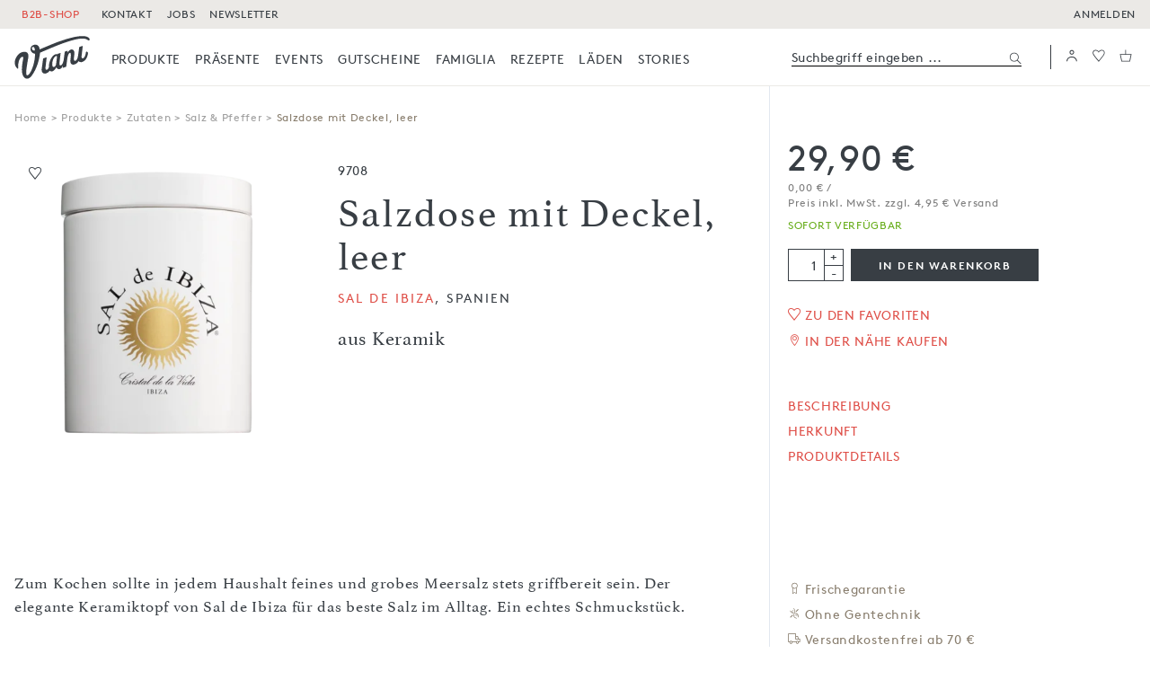

--- FILE ---
content_type: text/html; charset=UTF-8
request_url: https://www.viani.de/de/salz-pfeffer/keramikdose-leer-fuer-salz-sal-de-ibiza
body_size: 52495
content:
<!doctype html>
<html lang="de">
<head>
    <style>
            :root {
                    --color-brand: #df4f48;
                    --color-text: #383E44;
                    --color-text-bright: #7f7f7f;
                    --color-text-light: #a8a8a8;
                    --color-brand-logo: #383E44;
                    --color-background: #fff;
                    --color-background-dark: #ebe9e6;
                    --color-background-light: #ebe9e6;
                    --color-labels: #897e6e;
                    --color-labels-bright: #b8afa3;
                    --color-labels-light: #9f9f9f;
                    --color-icons: #897e6e;
                    --color-border: #ebe9e6;
                    --color-border-dark: #383E44;
                    --color-border-darker: #1D1D1B;
                    --color-product-gray: #ebe9e6;
                    --color-label-background: #b8afa3;
                    --color-disabled: #9A9DA0;
                    --color-btn-primary-background: transparent;
                    --color-btn-primary-hover: transparent;
                    --color-btn-primary-disabled: #fff;
                    --color-btn-primary-border: #383E44;
                    --color-btn-primary-border-hover: #df4f48;
                    --color-btn-primary-border-disabled: #9A9DA0;
                    --color-btn-primary-color: #383E44;
                    --color-btn-primary-color-hover: #df4f48;
                    --color-btn-primary-color-disabled: #9A9DA0;
                    --color-btn-secondary-background: #383E44;
                    --color-btn-secondary-hover: transparent;
                    --color-btn-secondary-disabled: #9A9DA0;
                    --color-btn-secondary-border: #383E44;
                    --color-btn-secondary-border-hover: #df4f48;
                    --color-btn-secondary-border-disabled: #9A9DA0;
                    --color-btn-secondary-color: #fff;
                    --color-btn-secondary-color-hover: #df4f48;
                    --color-btn-secondary-color-disabled: #fff;
                    --color-field: #383E44;
                    --color-field-focus: #df4f48;
                    --color-available: #69AE1D;
                    --color-unavailable: #df4f48;
                }
        [v-cloak] {
        display: none !important;
    }
    @media (max-width: 991px) {
        [v-cloak-mobile] {
            display: none;
        }
    }
</style>
<link rel="preload" href="/build/fonts/lineto-brown-pro-regular.30845dc1.woff" as="font" type="font/woff" crossorigin>
<link rel="preload" href="/build/fonts/9d98c43c-eb88-46b7-ab0b-143e29ce5828.79e28261.woff2" as="font" type="font/woff2" crossorigin>
<meta charset="utf-8">
<meta http-equiv="X-UA-Compatible" content="IE=edge">
<meta name="viewport" content="width=device-width, initial-scale=1">
<meta name="theme-color" content="#000000">
    <meta name="facebook-domain-verification" content="2sfl4bwd6fnm1siye7cnehvnlvh83x">

            <link rel="icon" href="/build/images/favicons/favicon-black-192x192.c73735ef.png">
        <link rel="manifest" href="https://www.viani.de/de/b2c/manifest.json">
    

<title>Salzdose mit Deckel, leer, Sal de Ibiza - Viani</title>
                                                            <script src="/build/runtime.250a8d2c.js" defer="defer"></script>
                                    <script src="/build/9983.f99ce13b.js" defer="defer"></script>
                                    <script src="/build/app.16a92323.js" defer="defer"></script>
                                

                                                        <script defer src="https://consent-eu.cookiefirst.com/sites/viani.de-7aa970e7-1f99-4663-b2a1-6422c080cee9/consent.js"></script>
                            
            <script>
              window.googleMapsApiKey = 'AIzaSyAeUvQJ8VS3QNlI8Y5CoJi62-Si1bZSWIc';
              window.CTX = {"b2c":true,"locale":"de","googleId":"G-73HF9913QT","gtmId":"GTM-WQ2KBV","isConsentGiven":false,"isGtmDebugMode":"","routes":{"legal":{"terms":"\/de\/legal\/agb","privacy":"\/de\/legal\/agb#privacy","revocation":"\/de\/legal\/agb#revocation"},"login":"\/de\/api\/v1\/auth\/login","forgotPassword":"\/de\/api\/user\/forgot-password","logout":"\/de\/api\/logout","saveListViewMode":"\/de\/api\/user\/save-list-view-mode","registration":{"b2c":"\/de\/api\/user\/create-b2c-customer","b2b":"\/de\/api\/user\/create-b2b-customer"},"productlisting":"\/de\/api\/products\/listing","productinfo":"\/de\/api\/products\/info","productdatasheet":"\/de\/datasheet","relatedCourses":"\/de\/api\/products\/related-courses","cart":{"show":"\/de\/api\/cart\/show","add":"\/de\/api\/cart\/add-item","remove":"\/de\/api\/cart\/remove-item"},"checkout":{"delivery":"\/de\/checkout\/delivery","payment":"\/de\/checkout\/payment","voucher":"\/de\/checkout\/voucher-assignment","selectAddress":"\/de\/api\/checkout\/select-address","saveShippingAddress":"\/de\/api\/checkout\/save-shipping-address","saveBillingAddress":"\/de\/api\/checkout\/save-billing-address","getAddresses":"\/de\/api\/checkout\/get-addresses","getCurrentAddresses":"\/de\/api\/checkout\/get-current-address"},"user":{"info":"\/de\/api\/user\/info","setNewPassword":"\/de\/api\/user\/set-new-password","shippingAddress":"\/de\/api\/user\/shippingAdress","setShippingAddress":"\/de\/api\/user\/setShippingAdress","deleteShippingAddress":"\/de\/api\/user\/deleteShippingAddress","checkShippingAddress":"\/de\/api\/user\/checkShippingAddress","notify":{"add":"\/de\/api\/user\/add-product-notify","remove":"\/de\/api\/user\/remove-product-notify"},"user_download_images":"\/de\/api\/user\/downloadImages","newsletterSubscribe":"\/api\/newsletterSubscribe"},"b2b":{"download_specifications":"\/de\/api\/b2b\/download-specifications"},"blog":{"editoriallist":"\/de\/api\/editorial-listing"},"grid":{"teaserlist":"\/de\/api\/grid\/teaserlist"},"myviani":{"addresses":"\/de\/mein-viani\/adressen","notifications":"\/de\/mein-viani\/benachrichtigungen","wishlist":"\/de\/mein-viani\/wunschliste","wishlistB2b":"\/de\/mein-viani\/bestelllisten","orderlist":"\/de\/mein-viani\/bestellungen","dashboard":"\/de\/mein-viani\/dashboard","reorderItems":"\/de\/mein-viani\/reorder","selectShippingAddress":"\/de\/mein-viani\/addresses\/setAsDefaultShippingAddress","saveUserAddress":"\/de\/mein-viani\/saveUserAddress"},"wishlist":{"show":"\/de\/api\/wishlist\/show","add":"\/de\/api\/wishlist\/add","remove":"\/de\/api\/wishlist\/remove","items":"\/de\/mein-viani\/wishlist-items"},"wishlistb2b":{"create":"\/de\/api\/wishlistb2b\/create","add":"\/de\/api\/wishlistb2b\/add","rename":"\/de\/api\/wishlistb2b\/rename","all":"\/de\/api\/wishlistb2b\/all","details":"\/de\/api\/wishlistb2b\/details\/:id","info":"\/de\/api\/wishlistb2b\/info\/:id","remove":"\/de\/api\/wishlistb2b\/remove","delete":"\/de\/api\/wishlistb2b\/delete","view":"\/de\/mein-viani\/bestellliste?id=","downloadPdf":"\/de\/mein-viani\/wishlist\/:id\/pdf","sharePdf":"\/de\/mein-viani\/wishlist\/:id\/share","addToCart":"\/de\/api\/wishlistb2b\/addItems\/cart"},"addCookingcourseNotification":"\/de\/api\/cookingcourse\/add-notification","search":"\/de\/api\/search","searchCart":"\/de\/api\/search-products"},"translations":{"login.form.placeholder.username":"login.form.placeholder.username","login.form.placeholder.password":"login.form.placeholder.password","login.error":"Benutzername oder Passwort falsch.","login.error.doi":"Bitte best\u00e4tigen Sie zuerst Ihre Anmeldung","editorial.gridfilter.type.recipe":"Kochen mit","editorial.gridfilter.type.kenner":"Lebensmittelkenner","editorial.gridfilter.type.region":"Zuhause in","editorial.gridfilter.type.warenkunde":"Wissen","editorial.gridfilter.type.portrait":"Freunde","editorial.gridfilter.type.foodstories":"Foodstories","editorial.gridfilter.type.produzent":"Produzenten","editorial.gridfilter.type.welcome":"Willkommen in","editorial.gridfilter.count_all":"Alle","editorial.gridfilter.category.recipe":"Rezepte","editorial.gridfilter.category.kenner":"Mitarbeiter","editorial.gridfilter.category.region":"Regionen","editorial.gridfilter.category.warenkunde":"Warenkunde","editorial.gridfilter.category.portrait":"Portraits","editorial.gridfilter.category.foodstories":"Foodstories","editorial.gridfilter.category.produzent":"Produzenten","listing.filter.date.from":"ab","Stk.":"Stk.","discount.badges.on.purchase":"beim Kauf von","discount.badges.short.time":"Nur f\u00fcr kurze Zeit:","discount.badges.default":"Aktion:","listing.filter.date.to":"listing.filter.date.to","listing.filter.notAvailable":"Die Filter sind momentan leider nicht verf\u00fcgbar. Bitte versuchen Sie es sp\u00e4ter erneut.","checkout.account.b2b_login_info":"Als Fachh\u00e4ndler loggen Sie sich bitte in unserem <a class=\"underline\" href=\"{b2blink}\">Fachhandels-Portal<\/a> ein.","form.reset-password.headline":"Passwort setzen","form.reset-password.save":"speichern","myData.newPassword":"Neues Passwort","loginModal.new_customer":"Ich bin Neukunde","loginModal.already_customer":"Ich bin bereits Kunde","loginModal.lost-password":"Passwort vergessen?","loginModal.back-to-login":"Zur\u00fcck zur Anmeldung","loginModal.warnTextB2b":"Probleme beim Login per E-Mail? Bitte wenden Sie sich an info@viani.de","form.registration.salutation":"Anrede","form.registration.firstname":"Vorname","form.registration.lastname":"Nachname","form.registration.phone":"Telefon","form.registration.email":"Email","form.registration.password":"Passwort","form.registration.show-password":"Passwort ansehen","form.registration.hide-password":"Passwort verbergen","form.registration.company":"Firmenname \/ z. Hd.","form.registration.companyAddition":"Firmenname-Zusatz","form.registration.address":"Stra\u00dfe und Hausnr.","form.registration.address-addition":"Adresszusatz (Etage, Hinterhof, etc.)","form.registration.zip":"PLZ","form.registration.city":"Stadt","form.registration.country":"Land","form.registration.is_company":"Ich bin eine Firma","form.registration.accept-general-terms-and-conditions":"Ich habe die <a class=\"underline\" href=\"\/de\/legal\/agb\" target=\"_blank\">Allgemeinen Gesch\u00e4ftsbedingungen<\/a> gelesen und akzeptiere diese.","form.registration.b2b.accept-general-terms-and-conditions":"Ich habe die <a class=\"underline\" href=\"\/de\/legal\/impressum-agb\" target=\"_blank\">Allgemeinen Gesch\u00e4ftsbedingungen<\/a> gelesen und akzeptiere diese.*","form.registration.submit":"Konto jetzt anlegen","form.registration.headline":"Konto anlegen","form.registration.headline.address":"Adresse","form.registration.headline.personal-information":"Pers\u00f6nliche Informationen","form.registration.mobile-phone":"Mobiltelefon","form.registration.fax":"Fax","form.registration.headline.my-company":"Meine Firma","jetzt registieren":"jetzt registieren","form.registration.headline.industry-details":"Details zur Branche","form.registration.back":"zur\u00fcck zur Adresse","form.registration.company-position":"Position","form.registration.company-size":"Betriebsgr\u00f6\u00dfe","form.registration.company-established":"Bestehendes Unternehmen","form.registration.foundingyear":"Gr\u00fcndungsdatum (MM\/JJJJ)","form.registration.industry":"Branche","form.registration.industrywebsite":"Unternehmenswebsite","form.registration.catalog":"form.registration.catalog","form.registration.deliverytimes":"Anlieferzeiten","form.registration.deliveryInfo":"form.registration.deliveryInfo","form.registration.get-newsletter":"Newsletter abonnieren: 1x pro Woche das Neueste aus der Viani Familie, Events, exklusive Angebote und vieles mehr!","form.registration.get-product-catalog":"Ich m\u00f6chte saisonale Kataloge von Viani erhalten.","form.registration.industry-details.description":"Welche Beschreibung trifft auf Ihre Firma\/Vorhaben am ehesten zu? Mehrfachnennungen sind m\u00f6glich!","form.registration.value-added-tax-id":"USt - IdNr.","form.registration.subscribe_newsletter_b2c":"Newsletter abonnieren und keinen neuen Leckerbissen mehr verpassen.","form.registration.b2c.error.agb":"Du musst unseren AGB zustimmen, um fortzufahren.","form.registration.b2c.error.birthday":"Bitte gib ein g\u00fcltiges Datum ein.","form.registration.b2b-newsletter.headline":"Newsletter","form.registration.b2b-newsletter.label":"Newsletter abonnieren","form.registration.newsletter.button":"Jetzt Newsletter abonnieren","form.registration.b2b-newsletter.description":"Melden Sie sich f\u00fcr unseren Fachh\u00e4ndler-Newsletter an. Wir informieren Sie hier zu ge\u00e4nderten Lieferfristen, Neuheiten, aktuellen Angeboten und Sonderpreisen. Erhalten Sie informative Schulungsmaterialien f\u00fcr sich und Ihr Team sowie gratis Werbematerialien f\u00fcr Ihr Ladengesch\u00e4ft.","form.registration.invoice-address-equals-delivery-address":"Rechnungsadresse entspricht Lieferadresse","form.registration.existingCustomerNumber":"Kundennummer (falls vorhanden)","form.registration.birthday.description":"optionale Angabe","form.registration.dealer-login":"login f\u00fcr H\u00e4ndler & Gastronomen","form.registration.bottom-text":"Zur Startseite","form.registration.referral.b2c":"Wie bist du auf uns aufmerksam geworden?","form.registration.referral.b2b":"Wie sind Sie auf uns aufmerksam geworden?","form.registration.referral.message":"Angaben zu Sonstiges","registration-no-business-customer-yet":"Sie sind noch kein Gesch\u00e4ftskunde oder haben keinen Shopzugang?","registration-join-now":"Jetzt registrieren","passwort vergessen":"Passwort vergessen","login.b2b.remember_me":"login.b2b.remember_me","login.b2b.remainLoggedIn":"Dauerhaft eingeloggt bleiben","login.b2b.rememberUsername":"Benutzername merken","user.error.password_constraints.b2c":"Dein Passwort sollte zw\u00f6lf oder mehr Zeichen, Gro\u00df- und Kleinbuchstaben sowie mindestens eine Zahl enthalten.","error.address.lastname.tolong":"Nachname zu lang","error.address.phone.tolong":"Telefonnummer zu lang","error.address.company.tolong":"Firmenname zu lang","error.address.address.tolong":"Adresse zu lang","error.address.zip.tolong":"Postleitzahl zu lang","error.address.city.tolong":"Stadt zu lang","error.address.post_number.toShort":"Postnummer zu kurz","error.address.post_number.toLong":"Postnummer zu lang","error.address.packstationNumber.toShort":"error.address.packstationNumber.toShort","checkout.error.shipping.address.packstation_numbers":"Die Nummer der Packstation darf nur aus Ziffern bestehen","checkout.error.shipping.address.post_number":"Die Postnummer darf nur aus Ziffern bestehen","form.salutation":"Anrede","form.firstname":"Vorname","form.lastname":"Nachname","form.phone":"Telefon","form.email":"E-Mail","form.waitinglist.participants":"Anzahl Teilnehmer","form.newslettercheckbox":"Newsletter abonnieren, 1x pro Woche das Neuste aus der Viani-Familie, Events, exklusive Angebote und vieles mehr!","form.legalcheckbox":"Ich akzeptiere die <a href=\"{terms}\" class=\"underline\" target=\"_blank\">AGB<\/a> und habe <a href=\"{privacy}\" class=\"underline\" target=\"_blank\">Datenschutzerkl\u00e4rung<\/a> und <a href=\"{revocation}\" class=\"underline\" target=\"_blank\">Widerrufsrecht<\/a> zur Kenntnis genommen.","form.error.noNumberInStreetField":"Bitte geben Sie eine Hausnummer ein","form.error.noNumberInStreetField.complete":"Bitte geben Sie eine Stra\u00dfe mit Hausnummer ein","more than":"\u00dcber","less than":"0 - ","consent.show_consent_manager":"Cookie-Einstellungen verwalten","consent.gmaps.disabled_infotext":"Karten werden nicht angezeigt, da Sie funktionale Cookies nicht akzeptiert haben.","consent.distributorsearch.disabled_infotext":"Um die Suche zu nutzen, m\u00fcssen Sie Cookies f\u00fcr Google Maps akzeptieren.","consent.distributorsearch.disabled_infotext.b2c":"Um die Suche zu nutzen, musst du Cookies f\u00fcr Google Maps akzeptieren.","consent.give_consent.functional":"Funktionale Cookies akzeptieren","consent.give_consent.google_maps":"Google Maps Cookie akzeptieren","consent.googlemap.disabled_infotext.b2c":"Um die Karte anzuzeigen, musst du Cookies f\u00fcr Google Maps akzeptieren.","consent.googlemap.disabled_infotext.b2b":"Um die Karte anzuzeigen, m\u00fcssen Sie Cookies f\u00fcr Google Maps akzeptieren.","distributorsearch.get_my_location":"Meinen Standort ermitteln","distributorsearch.zipOrCity":"PLZ oder Ort eingeben","priceinfo.cookingcourse":"Preis pro Person, inkl. MwSt.","cookingcourse.add_to_waitinglist":"Auf die Warteliste","cookingcourse.seats_info":"Noch {seats} Pl\u00e4tze frei","cookingcourse.seats_info_singular":"Noch 1 Platz frei","cookingcourse.seats_sold_out":"Ausgebucht","cookingcourse.seats_sold_out.waiting_list":"Ausgebucht - Warteliste","cookingCourse.headline.cart":"Viani Alimentari GmbH - Wertgutschein reserviert f\u00fcr","cookingcourse.headline.in":"Kochkurse & Tastings in %city%","product.buy-local":"In der N\u00e4he kaufen","product.to.detailpage":"zum Produkt","Bei Verf\u00fcgbarkeit benachrichtigen":"Bei Verf\u00fcgbarkeit benachrichtigen","remove.notify":"Benachrichtigung<br>per Email","notify.short":"Benachrichtigen","remove.notify.short":"Benachrichtigung aktiv","productDetail.freshness":"Frischegarantie","productDetail.not-available":"Nicht verf\u00fcgbar","productListing.b2b.not-available":"Nicht verf\u00fcgbar","tooltip-text-fresh-item":"Dieses Produkt ist k\u00fchlpflichtig. Damit es bei dir so frisch ankommt wie es ist, wenn es unser Lager verl\u00e4sst, verpacken wir es speziell und legen zus\u00e4tzliche K\u00fchleinheiten bei. Daf\u00fcr wird ein pauschaler Frischezuschlag von 3,50 \u20ac berechnet.","tooltip-text.billing-weight-item":"Zahlart angepasst","tooltip-text-weight-item":"Dieses Produkt wird nach Gewicht abgerechnet. Der tats\u00e4chliche Preis deiner Bestellung wird berechnet wenn die Bestellung versandfertig ist. Deswegen erfolgt die Zahlung per Kauf auf Rechnung.","tooltip-text.freshness-and-billing":"K\u00fchlversand & angepasste Zahlart","tooltip-text.freshness-and-weight-item":"Dieses Produkt ist k\u00fchlpflichtig und wird nach Gewicht abgerechnet. Der tats\u00e4chliche Preis deiner Bestellung wird berechnet wenn die Bestellung versandfertig ist. Deswegen erfolgt die Zahlung per Kauf auf Rechnung. Damit das Produkt bei dir so frisch ankommt wie es ist, wenn es unser Lager verl\u00e4sst, verpacken wir es speziell und legen zus\u00e4tzliche K\u00fchleinheiten bei. Daf\u00fcr wird ein pauschaler Frischezuschlag von 3,50 \u20ac berechnet.","popup.confirm.ok":"Alles klar","vereinbarung zur nutzung von bildern und texten der antonio viani importe gmbh":"Vereinbarung zur Nutzung von Bildern und Texten der Antonio Viani Importe Gmbh","media-download-regulation-text":"<p>Mit meiner Unterschrift best\u00e4tige ich, die Vereinbarung zur Nutzung von Bildern und Texten der Antonio Viani Importe GmbH (Nutzungsvereinbarung) gelesen und verstanden zu haben und dieser Vereinbarung zuzustimmen. Sollte ich den Regelungen dieser Nutzungsvereinbarung ganz oder in Teilen nicht zustimmen, darf ich die Bilder und Texte der Antonio Viani Importe GmbH ohne deren ausdr\u00fcckliche schriftliche Genehmigung nicht verwenden.<\/p> <p>Nutzungsvereinbarung:<br \/> Abh\u00e4ngig von der Unterzeichung der Nutzungsvereinbarung darf ich Bilder und Texte zu Zwecken der Werbung f\u00fcr die von der Antonio Viani Importe GmbH bezogenen Produkte verwenden. Dieses Recht steht mir pers\u00f6nlich zu und ist auf keine andere Person \u00fcbertragbar. Die Bilder und Texte der Antonio Viani Importe GmbH d\u00fcrfen nicht verwendet werden, um Produkte anderer Unternehmen zu bewerben. Sie d\u00fcrfen auch nicht in einem Zusammenhang verwendet werden, der die Urheberschaft der Bilder und Texte verschleiert. Mir ist es weiterhin nicht gestattet, die Bilder ganz oder teilweise zu \u00e4ndern. Ich werde keine Hinweise auf das Copyright der Fa. Antonio Viani Importe GmbH \u00e4ndern oder entfernen.<\/p> <p>Weiterhin ist mir bekannt, dass ich die Bild- und Textdaten nur auf meiner eigenen Internetpr\u00e4sentation und in meinem eigenen Online-Shop verwenden darf. Die Verwendung unserer Bild- und Textdaten als Verkaufshilfe in elektronischen Auktions- und Marktpl\u00e4tzen sowie Preissuchmaschinen ist nur gestattet, wenn diese im direkten Zusammenhang mit einem Angebot im eigenen Online-Shop steht. Auch die Nutzung der oben genannten Daten zur Illustration preisaggressiver Angebote ist mir nicht gestattet.<\/p> <p>Werden mir Bilddaten in hoher Aufl\u00f6sung f\u00fcr die Herstellung von Drucksachen \u00fcberlassen, muss ich diese vor der Verwendung im Internet auf eine f\u00fcr die Abbildungsgr\u00f6\u00dfe entsprechende Aufl\u00f6sung (maximal 1024\u2009\u00d7\u20091024 Pixel) herunterrechnen.<\/p> <p>Ich versichere hiermit, bei der Verwendung dem hohen Qualit\u00e4tsniveau und Image der Viani-Produkte nach au\u00dfen hin zu entsprechen und verpflichte mich des Weiteren nach Gebrauch einen Nachweis \u00fcber die Verwendung der Bilder abzuliefern (Belegexemplar).<\/p> <p>S\u00e4mtliche Bild- und Textdaten unterliegen dem Copyright, sind Eigentum der Firma Antonio Viani Importe GmbH und werden ohne Garantien irgendwelcher Art zur Verf\u00fcgung gestellt. Ich selbst, nicht die Firma Antonio Viani Importe GmbH, bin f\u00fcr den Gebrauch der Bilder und Texte verantwortlich. Jede m\u00f6gliche Fehlanwendung oder ein Bruch der Nutzungsvereinbarung verursacht f\u00fcr die Antonio Viani Importe GmbH einen nicht wieder gutzumachenden Schaden. Einen Hinweis auf Urheberschaft der Text- und Bilddaten in Form von \u201e \u2026 mit freundlicher Genehmigung\u201d und einem Link auf die Internetadresse der Antonio Viani Importe GmbH \u201e<a href=\"http:\/\/www.viani.de\/de\" rel=\"nofollow\">http:\/\/www.viani.de\/de<\/a>\u201d werde ich an geeigneter Stelle anbringen.<\/p> <p>Im Falle des Versto\u00dfes gegen diese Verpflichtungen hat der Nutzer an die Antonio Viani Importe GmbH eine Vertragsstrafe in H\u00f6he von 10.000 Euro zu zahlen. Die Vertragsstrafe ist sofort nach der Feststellung des Versto\u00dfes durch die Antonio Viani Importe GmbH f\u00e4llig.<\/p> ","media-download-accept-terms":"Ich habe die Nutzungsbedingungen gelesen und akzeptiere diese.","dam.download":"Herunterladen","dam.cancel.dialog":"Abbrechen","product.badge.new":"Neu","product.badge.topseller-top":"product.badge.topseller-top","product.badge.topseller-bottom":"product.badge.topseller-bottom","search.noresults":"0 Ergebnisse gefunden. Versuche es mit einem anderen Suchbegriff.","search.notAvailable":"Die Suche ist momentan leider nicht verf\u00fcgbar. Bitte versuchen Sie es sp\u00e4ter erneut.","search.all_products":"Alle Ergebnisse f\u00fcr Suchbegriff zeigen","search.suggestions":"Suchvorschl\u00e4ge","search.our_recommendation":"Unsere Empfehlung","search.categories.headline":"In Kategorien","cart.is_empty_b2c":"Dein Warenkorb ist noch leer.","cart.is_empty_b2b":"Ihr Warenkorb ist noch leer.","cart.search.entrytext.b2c":"Such nach Artikelnummern oder Namen, um Produkte schnell zum Warenkorb hinzuzuf\u00fcgen.","cart.search.entrytext.b2b":"Suchen Sie nach Artikelnummern oder Namen, um Produkte schnell zum Warenkorb hinzuzuf\u00fcgen.","quickorder-message-not-found-b2c":"Der Artikel wurde leider nicht gefunden","quickorder-message-not-found-b2b":"Der Artikel wurde leider nicht gefunden","cart.add.label":"In den Warenkorb","cart.add.hint":"Hinzugef\u00fcgt","checkout.confirm.your_order.b2c":"Deine Bestellung","checkout.confirm.your_order.b2b":"Ihre Bestellung","checkout.confirm.edit_cart":"Bearbeiten","checkout.confirm.save_cart":"Speichern","checkout.confirm.error.voucher_assignment_failed_generic":"Dein Gutschein konnte leider nicht eingel\u00f6st werden.","checkout.totalprice.gross":"Gesamt (brutto)","checkout.totalprice.net":"Gesamt (netto)","subcontent.subtotal.gross":"Zwischensumme (brutto)","subcontent.subtotal.net":"Zwischensumme (netto)","checkout.add-voucher-later":"Gutscheine k\u00f6nnen in einem sp\u00e4teren Schritt eingel\u00f6st werden.","checkout.shipping.included":"inkl. Versand","checkout.shipping.additional":"zzgl. Versand","checkout.shipping.included.fresh":"inkl. K\u00fchlversand","checkout.shipping.additional.fresh":"zzgl. K\u00fchlversand","checkout.shipping.free":"Versandkostenfrei","checkout.freeShippingNotification":"{amount} bis zur kostenlosen Lieferung!","checkout.packstation.address":"Nummer der Packstation","checkout.packstation.postNumber":"Postnummer (Pers\u00f6nl. DHL-Kundennummer)","checkout.confirm.redeem.voucher":"Aktions- oder Gutscheincode","checkout.confirm.giftItem.available.text":"Gratis Artikel","my-viani.addresses.deliveryPeriod":"Anlieferzeitraum","my-viani.addresses.deliveryPeriodHint":"Bitte geben Sie einen Anlieferzeitraum oder alternativ eine Telefonnummer an, unter der wir Ihre Lieferung telefonisch ank\u00fcndigen k\u00f6nnen.","my-viani.addresses.addDeliveryTimesNote":"Bitte erg\u00e4nzen Sie hier Ihre Anlieferzeiten durch die Auswahl der passenden Tage und Uhrzeiten.","my-viani.addresses.JetztAngeben":"Jetzt angeben","my-viani.addresses.bearbeiten":"Bearbeiten","my-viani.addresses.deliverytimes.label-avis-button":"Telefonische Benachrichtigung durch die Spedition","address.delivery_times_missing":"Bitte hinterlegen Sie einen Anlieferzeitraum.","distributorsearch.modal.headline":"Bei folgenden H\u00e4ndlern gibt\u2019s unsere Produkte auch vor Ort. ","distributorsearch.modal.inqire":"bitte anfragen","distributorsearch.modal.text":"Bitte kontaktiere den H\u00e4ndler, falls du Fragen zur Verf\u00fcgbarkeit eines spezifischen Produkts hast.","my-viani.addresses.form.logout":"Abmelden","my-viani.addresses.myData":"Mein Konto","my-viani.sidebar.returns":"R\u00fccksendungen","my-viani.sidebar.wishlist.b2c":"Favoriten","my-viani.sidebar.wishlist.b2b":"Favoritenliste","user.headline":"Bestellungen","my-viani.notifications.headline":"Benachrichtigungen","my-viani.title":"Mein Viani","my-viani.ciao":"Ciao","welcome_in_family":"Willkommen in der Famiglia.","welcome_jetzt_entdecken":"Jetzt entdecken","back.to.shop":"Zur\u00fcck zur Startseite","checkout.address_type_switch.packstation":"Packstation","priceinfo.freshness-fee.detail-page":"Frischezuschlag pro Lieferung (3,50&nbsp;\u20ac)","weiter lesen":"weiterlesen","product.detail.ProductTemporarilyUnavailable":"Bitte kontaktieren Sie Ihren Kundenberater bei Fragen zur Verf\u00fcgbarkeit des Produkts.","dam.rename.upload":"Umbenennen","Teilen":"Teilen","Drucken":"Drucken","L\u00f6schen":"L\u00f6schen","wishlist.search.placeholder":"Artikel suchen und hinzuf\u00fcgen","wishlist.select.on.list":"Auf der Liste","wishlist.search.added.info":"Artikel wurden der Favoritenliste hinzugef\u00fcgt.","wishlist.empty.list.message":"Sie haben noch keine Artikel auf dieser Favoritenliste.","wishlist.delete.list.question":"Diese Favoritenliste l\u00f6schen?","dam.asset.option.delete":"L\u00f6schen","checkout.confirm.delete-cancel-btn":"Abbrechen","wishlist.delete.item.question":"Diesen Artikel entfernen?","wishlist.select.last.order":"Letzte Bestellung","wishlist.rename.list":"Liste umbenennen","wishlist.add.new.info":"Bitte w\u00e4hlen Sie einen Namen.","my-viani.orderList.form.submit":"\u00dcbernehmen","wishlist.delete.selected":"Auswahl l\u00f6schen","wishlist.selected.to.cart":"In den Warenkorb","wishlist.selected.to.cart.added":"Artikel wurden in den Warenkorb gelegt.","weiter":"weiter","wishlist.delete.items.question":"Diese Artikel entfernen?","wishlist.delete.item.selected.question":"Alle ausgew\u00e4hlten Artikel entfernen?","wishlist.delete.item.selected.question.all":"wishlist.delete.item.selected.question.all","wishlist.delete.only.items":"wishlist.delete.only.items","wishlist.delete.items.and.list":"wishlist.delete.items.and.list","wishlist.share.headline":"Favoritenliste teilen","wishlist.share.btn.send":"An E-Mail senden","wishlist.share.close.timeout":"schlie\u00dft automatisch in ein paar Sekunden","wishlist.share.sending":"Ihre Favoritenliste wird gesendet...","wishlist.share.success":"Die Liste wurde als Anhang an die hinterlegte E-Mail-Adresse gesendet.","wishlist.share.failed":"Die Favoritenliste konnte nicht an die E-Mail-Adresse gesendet werden.","wishlist.share.notValid":"Die angegebene E-Mail-Adresse ist nicht g\u00fcltig oder enth\u00e4lt einen Fehler.","wishlist.share.noInput":"wishlist.share.noInput","wishlist.search.headline":"Artikel suchen","wishlist.search.description":"Geben Sie hier einen Artikelnamen oder -nummer ein und f\u00fcgen Sie ihn der Liste hinzu.","wishlist.share.header":"Bitte geben Sie hier die E-Mail-Adresse ein, an die die Liste gesendet werden soll.","Ergebnisse":"Ergebnisse","wishlist.no.wish.list.yet":"Sie haben noch keine Favoritenlisten erstellt. Legen Sie hier Listen an um sich sp\u00e4tere Bestellvorg\u00e4nge zu erleichtern.","wishlist.add.new.link":"Neue Liste erstellen","wishlist.add.new.empty.message":"Sie haben noch keine Favoritenliste erstellt. Geben Sie einen Namen f\u00fcr Ihre erste Liste an.","wishlist.add.new.button":"Liste erstellen","wishlist.add.new.headline":"Neue Favoritenliste erstellen","wishlist.to.list.headline":"Auf die Favoritenliste","wishlist.add.new.message":"Geben Sie einen Namen f\u00fcr Ihre neue Liste an.","wishlist.add.new.save":"Erstellen und Hinzuf\u00fcgen","wishlist.select.existing":"Vorhandene Listen","wishlist.add.new.short":"Neue Liste","wishlist.select.list":"Auswahl best\u00e4tigen","wishlist.fav.added.info":"Der Artikel wurde der Favoritenliste hinzugef\u00fcgt.","wishlist.fav.removed.info":"Der Artikel wurde von der Favoritenliste entfernt.","product.lowest.price.30.days":"Niedrigster Preis der letzten 30 Tage:","product.lowest.price.30.days.short":"Niedrigster Preis letzte 30 Tage:","product.detail.our.producer":"Unser Produzent","Anlieferungszeitraum":"Anlieferungs&shy;zeitraum (bitte mind. 2 Tage angeben)","my-viani.deliverytimes.title-days":"Anlieferungstag(e) bitte w\u00e4hlen:","my-viani.deliverytimes.title-time":"Zeitspanne (von - bis, mind. 4 Std.):","my-viani.deliverytimes.add-next":"Weitere Zeitspanne","my-viani.deliverytimes.add-box":"Anlieferzeitraum hinzuf\u00fcgen","my-viani.deliverytimes.set-as-default":"Diese Adresse und Anlieferzeitraum als Standard-Lieferadresse f\u00fcr zuk\u00fcnftige Bestellungen \u00fcbernehmen","my-viani.addresses.save.user.address":"Adresse speichern","my-viani.addresses.addNewAddress":"Lieferadresse hinzuf\u00fcgen","my-viani.addresses.deliverytimes.label-avis":"Telefonische Benachrichtigung durch die Spedition","checkout.deliveryaddress":"Anschrift","my-viani.address-step-two-btn":"Weiter zu den Lieferoptionen","checkout.address.headline":"Adresse","form.phoneAvis":"Telefonnummer f\u00fcr Avis durch die Spedition","forgotPassword_mailTo.b2c":"Wir haben Dir eine Mail geschickt an:","forgotPassword_mailTo.b2b":"Wir haben Ihnen eine Mail geschickt an:","user.error.password_constraints.b2b":"Ihr Passwort sollte zw\u00f6lf oder mehr Zeichen, Gro\u00df- und Kleinbuchstaben sowie mindestens eine Zahl enthalten.","modal.passwordForgot.headlineB2b":"Keine E-Mail erhalten?","modal.passwordForgot.headlineB2c":"Keine E-Mail erhalten?","modal.passwordForgot.line1B2b":"Bitte \u00fcberpr\u00fcfen Sie zun\u00e4chst, ob Sie die richtige E-Mail-Adresse angegeben haben. Evtl. ist die E-Mail auch in Ihrem Spam-Ordner gelandet.","modal.passwordForgot.line2B2b":"Wenn Ihre Angaben richtig waren und auch in Ihrem Spam-Ordner nichts zu finden ist, k\u00f6nnen Sie nach Ablauf von 15 Minuten erneut eine E-Mail anfordern, indem Sie unten auf \"erneut zusenden\" klicken.","modal.passwordForgot.line1B2c":"Bitte \u00fcberpr\u00fcfe zun\u00e4chst, ob du die richtige E-Mail-Adresse angegeben hast. Evtl. ist die E-Mail auch in deinem Spam-Ordner gelandet.","modal.passwordForgot.line2B2c":"Wenn deine Angaben richtig waren und auch in deinem Spam-Ordner nichts zu finden ist, kannst du dir nach Ablauf von 15 Minuten erneut eine E-Mail zusenden lassen, indem du unten auf \"erneut zusenden\" klickst.","modal.passwordForgot.backToLogin":"Zur\u00fcck zur Anmeldung","my-viani.addresses.myData.formHeadline":"Name, Passwort, E-Mail","my-viani.addresses.personalInformation":"Pers\u00f6nliche Informationen","my-viani.addresses.password":"Passwort","my-viani.addresses.myData.passwordRequirements":"Das Passwort sollte zw\u00f6lf oder mehr Zeichen, Gro\u00df- und Kleinbuchstaben sowie mindestens eine Zahl enthalten.","my-viani.addresses.form.submit":"\u00c4nderungen speichern","my-viani.addresses.error.user.salutation":"Bitte Anrede ausw\u00e4hlen","my-viani.addresses.error.user.firstname":"Bitte Vorname angeben","my-viani.addresses.error.user.lastname":"Bitte Nachname angeben","my-viani.addresses.error.user.phone":"Bitte Telefonnummer angeben","my-viani.addresses.error.user.email":"Bitte korrekte E-Mail-Adresse eingeben","my-viani.addresses.error.user.pw.change":"Die beiden Passw\u00f6rter stimmen nicht \u00fcberein!","my-viani.addresses.error.user.pw.repeat":"Bitte neues Passwort zweimal eingeben!","my-viani.addresses.error.user.show.pw":"Passwort (nicht) zeigen","my-viani.addresses.error.user.company":"Bitte Firmenname angeben","my-viani.addresses.error.user.street":"Bitte Stra\u00dfe und Hausnummer angeben","my-viani.addresses.error.user.addressAddition":"my-viani.addresses.error.user.addressAddition","my-viani.addresses.error.user.addressAddition.b2c":"In diesem Feld m\u00fcssen 6 bis 10 Zahlen eingetragen werden.","my-viani.addresses.error.user.street.packstationNumber":"In diesem Feld d\u00fcrfen nur Zahlen eingetragen werden.","my-viani.addresses.error.user.zip":"Bitte PLZ eingeben","my-viani.addresses.error.user.city":"Bitte Ort angeben","my-viani.addresses.error.user.countryCode":"Bitte Land w\u00e4hlen","my-viani.addresses.billingAddress":"Rechnungsadresse","salutation.female":"Frau","salutation.male":"Herr","my-viani.addresses.buttonEdit":"Bearbeiten","my-viani.addresses.deliveryAddresses":"Lieferadressen","myData.use-as-default-address":"Standard-Lieferadresse","monday":"Montag","tuesday":"Dienstag","wednesday":"Mittwoch","thursday":"Donnerstag","friday":"Freitag","saturday":"Samstag","sunday":"Sonntag","my-viani.quest.delete.shipping.address":"Lieferadresse l\u00f6schen","my-viani.quest.delete.shipping.address.text":"Diese Lieferadresse l\u00f6schen?","my-viani.editShippingAddress.cancel":"Abbrechen","my-viani.addresses.deleting":"Adresse wird gel\u00f6scht ...","my-viani.addresses.deleting.error":"Die Adresse kann wegen eines<br \/> technischen Problems<br \/> momentan <strong>nicht gel\u00f6scht<\/strong> werden!","my-viani.editBillingAddress.headline":"Rechnungsadresse bearbeiten","my-viani.editBillingAddress.cancel":"Abbrechen","checkout.street":"Stra\u00dfe und Hausnummer","my-viani.addNewShippingAddress.headline":"Neue Lieferadresse hinzuf\u00fcgen","my-viani.editShippingAddress.headline":"Lieferadresse bearbeiten","Lieferoptionen":"Lieferoptionen","my-viani.addresses.error.user.saved":"\u00c4nderungen wurden erfolgreich gespeichert","my-viani.addresses.error.user.failed":"\u00c4nderungen konnten nicht gespeichert werden!","my-viani.editShippingAddress.submit":"\u00dcbernehmen","my-viani.addresses.setAsDefaultAddress.question":"Diese Adresse als Standard-Lieferadresse verwenden?","my-viani.newShippingAddress.submit":"An diese Adresse versenden","my-viani.addresses.save.shipping.address":"Speichern","my-viani.deliverytimes.title-days.headline":"Anlieferungstag(e) w\u00e4hlen:","my-viani.deliverytimes.title-days.error":"Bitte mindestens einen Anlieferungstag w\u00e4hlen","my-viani.deliverytimes.title-time.headline":"Zeitspanne (von - bis, mind. 4 Std.):","my-viani.deliverytimes.title-time.error":"Bitte eine Zeitspanne w\u00e4hlen","my-viani.addresses.error.user.deliveryTimes":"Bitte erg\u00e4nzen Sie Ihre Anlieferzeiten durch die Auswahl der passenden Tage und Uhrzeiten.","ab":"ab","Uhr":"Uhr","bis":"bis","und":"und","form.registration.street":"form.registration.street","form.addressAddition":"Adresszusatz (Etage, Hinterhof, etc.)","user.error.password_contraints.b2c":"Dein Passwort sollte zw\u00f6lf oder mehr Zeichen, Gro\u00df- und Kleinbuchstaben sowie mindestens eine Zahl enthalten.","user.error.password_contraints.b2b":"Ihr Passwort sollte zw\u00f6lf oder mehr Zeichen, Gro\u00df- und Kleinbuchstaben sowie mindestens eine Zahl enthalten.","\u00d6ffnungszeiten":"\u00d6ffnungszeiten","productinfo.ecoAuthorityControlnumber":"\u00d6kokontrollstellen Code","events.tastings.labelling.tasting":"Tasting","events.tastings.labelling.cookingcourse":"Kochkurs","events.tastings.listBtn.tastings":"Zum Tasting","events.tastings.listBtn.coolingCourse":"Zum Kochkurs","events.tastings.filter.all":"Alle","events.tastings.filter.cookingCourse":"Kochkurse","events.tastings.filter.tastings":"Tastings"},"euCountries":["FR","ES","GR","GB","PL","CZ","HU","BE","BG","DK","EE","FI","IE","IT","HR","LT","LU","MT","NL","AT","PT","RO","SE","SK","SI","CY","LV"]};
              window.hj = window.hj || function () { (hj.q = hj.q || []).push(arguments) }

              dataLayer = [];
            </script>
        
        
        
    
    <link rel="stylesheet" href="/build/main.93614588.css">
    <link rel="stylesheet" href="/build/app.a1bcb984.css">

        
    <link href="https://www.viani.de/de/salz-pfeffer/keramikdose-leer-fuer-salz-sal-de-ibiza" rel="canonical" />

    
<meta property="og:site_name" content="Viani Importe" />
<meta property="og:type" content="website" />
<meta name="description" content="Salzdose mit Deckel, leer  von Sal de Ibiza, Ibiza - Jetzt bestellen! Große Auswahl &amp; schnelle Lieferung!" />
<meta name="og:description" content="Salzdose mit Deckel, leer  von Sal de Ibiza, Ibiza - Jetzt bestellen! Große Auswahl &amp; schnelle Lieferung!" />
<meta property="og:image" content="https://dl2bipim93ikh.cloudfront.net/cache-buster-1614154979/freigestellte-produktbilder/33509/image-thumb__33509__product_image_detail_og_image_landscape/V9708-0064-21.jpg" />

                <!-- Google Tag Manager -->
            <script>(function (w, d, s, l, i) {
                w[l] = w[l] || []
                w[l].push({
                  'gtm.start':
                    new Date().getTime(), event: 'gtm.js'
                })
                var f = d.getElementsByTagName(s)[0],
                  j = d.createElement(s), dl = l !== 'dataLayer' ? '&l=' + l : ''
                j.async = true
                j.src =
                  'https://viani-gtmss.viani.de/gtm.js?id=' + i + dl
                f.parentNode.insertBefore(j, f)
              })(window, document, 'script', 'dataLayer', 'GTM-WQ2KBV')
            </script>
            <!-- End Google Tag Manager -->
            <script>
        window.dataLayer = window.dataLayer || [];
        function gtag() { dataLayer.push(arguments); }
        gtag('consent', 'default', {
            'ad_storage': 'denied',
            'analytics_storage': 'denied',
            'wait_for_update': 1500 //milliseconds
        });
        gtag('set', 'ads_data_redaction', true);
    </script>
                            <script>
              window.dataLayer.push({
                event: 'view_item',
                ecommerce: {"value":29.9,"currency":"EUR","items":[{"item_id":"9708","item_name":"Salzdose mit Deckel, leer","item_category":"Salz & Pfeffer","item_category2":"Aromatisierte Salze","item_brand":"Sal de Ibiza","price":29.9,"quantity":1}]},
                              })
            </script>
                    <script>
    
            var _ptg = _ptg || {};
    _ptg.options = _ptg.options || {};

    
            
    </script>


    <script type="text/plain" data-cookiefirst-category="performance" src="/bundles/pimcorecore/js/targeting.js"></script></head>
<body class=" ">
<svg style="position: absolute; width: 0; height: 0; overflow: hidden" version="1.1" xmlns="http://www.w3.org/2000/svg" xmlns:xlink="http://www.w3.org/1999/xlink">
    <defs>
        <symbol id="icon-caret-down" viewBox="0 0 32 32">
            <path d="M15.822 24l-15.289-13.689c-0.533-0.533-0.533-1.244-0.178-1.956 0.533-0.533 1.244-0.533 1.956-0.178l13.511 12.089 14.044-12.089c0.533-0.533 1.422-0.356 1.956 0.178s0.356 1.422-0.178 1.956l-15.822 13.689z"></path>
        </symbol>
        <symbol id="icon-search" viewBox="0 0 31 32">
            <path d="M30.5 29.282l-1.218 1.218-9.048-9.048c-0.503 0.426-1.035 0.812-1.595 1.16-0.561 0.348-1.151 0.638-1.769 0.87-0.619 0.232-1.267 0.416-1.943 0.551-0.677 0.136-1.363 0.203-2.059 0.203-1.586 0-3.065-0.299-4.437-0.899-1.373-0.599-2.572-1.41-3.596-2.436-1.025-1.024-1.837-2.233-2.436-3.625s-0.899-2.861-0.899-4.408c0-0.773 0.067-1.517 0.203-2.233 0.135-0.715 0.348-1.421 0.638-2.117s0.638-1.353 1.044-1.972c0.406-0.618 0.879-1.198 1.421-1.74 0.541-0.502 1.121-0.966 1.74-1.392s1.266-0.773 1.943-1.044c0.676-0.27 1.382-0.483 2.117-0.638 0.734-0.154 1.488-0.232 2.262-0.232 1.546 0 3.016 0.3 4.408 0.899 1.392 0.6 2.6 1.412 3.625 2.436 1.024 1.025 1.836 2.224 2.436 3.596 0.599 1.373 0.899 2.852 0.899 4.437 0 0.696-0.068 1.383-0.203 2.059-0.136 0.677-0.319 1.325-0.551 1.943s-0.522 1.209-0.87 1.769c-0.348 0.561-0.735 1.093-1.16 1.595l9.048 9.048zM12.868 22.496c1.314 0 2.552-0.261 3.712-0.783s2.175-1.218 3.045-2.088c0.87-0.87 1.556-1.885 2.059-3.045 0.502-1.16 0.754-2.396 0.754-3.712 0-1.314-0.252-2.561-0.754-3.741s-1.189-2.204-2.059-3.074-1.885-1.556-3.045-2.059c-1.16-0.502-2.398-0.754-3.712-0.754-0.658 0-1.296 0.068-1.914 0.203-0.619 0.136-1.218 0.319-1.798 0.551s-1.131 0.522-1.653 0.87c-0.522 0.348-0.996 0.754-1.421 1.218-0.464 0.464-0.87 0.957-1.218 1.479s-0.648 1.064-0.899 1.624c-0.252 0.561-0.435 1.151-0.551 1.769s-0.174 1.257-0.174 1.914c0 1.315 0.251 2.562 0.754 3.741 0.502 1.18 1.189 2.195 2.059 3.045 0.87 0.852 1.894 1.537 3.074 2.059s2.426 0.783 3.741 0.783z"></path>
        </symbol>
        <symbol id="icon-account" viewBox="0 0 32 32">
            <path d="M15.922 13.294c-3.2 0-5.867-2.667-5.867-5.867s2.667-5.867 5.867-5.867c3.2 0 5.867 2.667 5.867 5.867-0.178 3.378-2.667 5.867-5.867 5.867zM15.922 4.050c-1.956 0-3.556 1.6-3.556 3.556s1.6 3.556 3.556 3.556 3.556-1.6 3.556-3.556c0-1.956-1.6-3.556-3.556-3.556z"></path>
            <path d="M29.134 30.245h-2.311c0 0 0 0 0 0 0-5.511-4.978-9.956-11.022-9.956s-11.022 4.444-11.022 9.956c0 0 0 0 0 0h-2.311c0 0 0 0 0 0 0-6.756 5.867-12.267 13.156-12.267 7.644-0.178 13.511 5.333 13.511 12.267 0 0 0 0 0 0z"></path>
        </symbol>
        <symbol id="icon-wishlist-b2c" viewBox="0 0 32 32">
            <path d="M15.822 31.644l-0.711-0.889c-0.533-0.533-5.511-6.578-5.511-6.578-2.489-3.022-4.978-6.044-7.111-9.422-0.711-1.244-1.422-2.667-1.778-4.267-0.533-2.667 0.178-5.333 1.778-7.111 1.244-1.244 3.2-2.133 5.156-2.133 3.022 0 6.222 1.422 8.178 3.733 1.956-2.311 5.156-3.911 8-3.733 1.956 0 3.911 0.889 5.156 2.133 1.778 1.778 2.311 4.444 1.778 7.111-0.356 1.6-1.067 3.022-1.778 4.089-2.133 3.378-4.622 6.4-7.111 9.422l-6.044 7.644zM8 3.022c0 0-0.178 0-0.178 0-1.6 0-3.022 0.711-3.911 1.6-1.244 1.244-1.778 3.378-1.422 5.333 0.356 1.244 1.067 2.667 1.6 3.556 1.956 3.378 4.444 6.222 6.933 9.244 0 0 3.378 3.911 4.8 5.867l4.8-5.867c2.489-2.844 4.978-5.867 6.933-9.244 0.711-1.067 1.422-2.311 1.6-3.556 0.356-1.956 0-4.089-1.422-5.333-0.889-1.067-2.489-1.6-3.911-1.6-2.667 0-5.867 1.6-7.289 3.911l-0.711 1.244-0.711-1.067c-1.422-2.311-4.444-4.089-7.111-4.089z"></path>
        </symbol>
        <symbol id="icon-wishlist-b2b" viewBox="0 0 32 32">
            <path d="M20.444 31.111h-8.889c-3.911 0-7.111-3.2-7.111-7.111v-16c0-3.911 3.2-7.111 7.111-7.111h8.889c3.911 0 7.111 3.2 7.111 7.111v16c0 3.911-3.2 7.111-7.111 7.111zM11.556 2.667c-3.022 0-5.333 2.311-5.333 5.333v16c0 3.022 2.311 5.333 5.333 5.333h8.889c3.022 0 5.333-2.311 5.333-5.333v-16c0-3.022-2.311-5.333-5.333-5.333h-8.889z"></path>
            <path d="M20.622 10.844h-9.778c-0.533 0-0.889-0.356-0.889-0.889s0.356-0.889 0.889-0.889h9.778c0.533 0 0.889 0.356 0.889 0.889s-0.356 0.889-0.889 0.889z"></path>
            <path d="M20.622 16.533h-9.778c-0.533 0-0.889-0.356-0.889-0.889s0.356-0.889 0.889-0.889h9.778c0.533 0 0.889 0.356 0.889 0.889s-0.356 0.889-0.889 0.889z"></path>
        </symbol>
        <symbol id="icon-cart" viewBox="0 0 32 32">
            <path d="M16.711 11.911v-10.844h-1.956v10.844h-13.689l3.911 18.844h22.044l3.911-18.844h-14.222zM25.422 28.978h-18.844l-3.2-15.111h25.067l-3.022 15.111z"></path>
        </symbol>
        <symbol id="icon-list" viewBox="0 0 32 32">
            <path d="M1.778 4.444h28.444v1.778h-28.444v-1.778z"></path>
            <path d="M1.778 25.778h28.444v1.778h-28.444v-1.778z"></path>
            <path d="M1.778 15.111h28.444v1.778h-28.444v-1.778z"></path>
        </symbol>
        <symbol id="icon-remove" viewBox="0 0 32 32">
            <path d="M17.164 16l14.545-14.545c0.291-0.291 0.291-0.873 0-1.164s-0.873-0.291-1.164 0c0 0 0 0 0 0l-14.545 14.545-14.545-14.545c-0.291-0.291-0.873-0.291-1.164 0s-0.291 0.873 0 1.164c0 0 0 0 0 0l14.545 14.545-14.545 14.545c-0.291 0.291-0.291 0.873 0 1.164s0.873 0.291 1.164 0v0l14.545-14.545 14.545 14.545c0.291 0.291 0.873 0.291 1.164 0s0.291-0.873 0-1.164v0l-14.545-14.545z"></path>
        </symbol>
        <symbol id="icon-eye" viewBox="0 0 32 32">
            <svg viewBox="0 0 50 50">
                <path d="M25 39c13.036 0 23.352-12.833 23.784-13.379l.491-.621-.491-.621C48.352 23.833 38.036 11 25 11S1.648 23.833 1.216 24.379L.725 25l.491.621C1.648 26.167 11.964 39 25 39zm0-26c10.494 0 19.47 9.46 21.69 12C44.473 27.542 35.509 37 25 37 14.506 37 5.53 27.54 3.31 25 5.527 22.458 14.491 13 25 13z"/>
                <path d="M25 34c4.963 0 9-4.038 9-9s-4.037-9-9-9-9 4.038-9 9 4.037 9 9 9zm0-16c3.859 0 7 3.14 7 7s-3.141 7-7 7-7-3.14-7-7 3.141-7 7-7z"/>
            </svg>
        </symbol>
        <symbol id="icon-chef-hat-white" viewBox="0 0 32 32">
            <svg viewBox="0 0 20 20">
                <path d="m6.58,17.22c-1.57-.57-3.13-1.14-4.7-1.71-.03-.01-.06-.02-.09-.03-.25-.1-.33-.27-.26-.52.03-.12.08-.24.13-.36.62-1.7,1.24-3.4,1.86-5.1.02-.06,0-.09-.03-.12-.41-.39-.74-.84-.99-1.35-.45-.94-.6-1.92-.43-2.95.08-.44.2-.87.41-1.26.4-.79.97-1.43,1.71-1.91.97-.63,2.03-.85,3.17-.73.42.04.83.15,1.22.31.03.01.09,0,.12,0,.3-.1.59-.23.89-.31.72-.2,1.46-.21,2.19-.04,1.46.34,2.53,1.18,3.22,2.51.08.16.18.25.36.32.95.36,1.73.95,2.3,1.8.51.75.79,1.58.83,2.49.04.78-.09,1.53-.43,2.23-.72,1.46-1.89,2.36-3.49,2.69-.18.04-.36.05-.54.07-.07,0-.1.03-.12.09-.37,1.03-.75,2.07-1.13,3.1-.27.75-.55,1.51-.82,2.26-.02.06-.05.13-.09.19-.1.15-.25.19-.46.14-.03,0-.07-.02-.1-.03-1.58-.57-3.15-1.15-4.72-1.72Zm6.57-4.03c-.1-.02-.19-.04-.29-.06-.25-.06-.51-.11-.75-.18-.16-.05-.26-.17-.27-.34,0-.15.06-.26.18-.33.12-.07.25-.05.38-.01.23.06.47.14.7.18,1.99.31,3.91-.92,4.49-2.85.23-.77.24-1.55,0-2.32-.31-1.03-.93-1.82-1.86-2.37-.1-.06-.21-.11-.32-.16,0,.03,0,.04,0,.05.09.41.12.83.1,1.26-.02.46-.12.9-.27,1.33-.07.2-.26.3-.45.24-.19-.05-.29-.23-.25-.44.01-.06.03-.11.05-.17.05-.21.12-.41.16-.63.12-.76.02-1.5-.28-2.21-.64-1.54-2.19-2.55-3.9-2.46-1.48.07-2.62.77-3.37,2.07-.3.53-.48,1.1-.52,1.71-.06.95.18,1.81.72,2.59.41.59.94,1.04,1.59,1.35.13.06.28.11.41.18.18.1.23.3.13.48-.09.18-.3.23-.51.15-.57-.22-1.09-.53-1.53-.96-1.4-1.38-1.85-3.02-1.33-4.91.26-.93.8-1.68,1.54-2.29.03-.03.07-.06.11-.1-.03-.01-.04-.02-.06-.02-.37-.09-.75-.14-1.14-.12-1.61.07-3.11,1.05-3.69,2.76-.28.81-.3,1.63-.05,2.45.31,1.02.91,1.8,1.83,2.34.22.13.46.22.69.34.22.11.29.35.15.54-.1.14-.29.19-.47.12-.22-.09-.43-.2-.64-.31-.1-.05-.2-.11-.3-.17-.03.08-.05.15-.08.21-.31.85-.62,1.69-.92,2.54-.06.15-.06.15.09.2,2.84,1.03,5.68,2.07,8.52,3.1.09.03.18.06.26.1.06.03.09.01.11-.05.33-.91.66-1.82.99-2.73,0-.03.02-.05.03-.08Zm-1.82,4.97l.5-1.38c-3-1.09-6-2.18-9-3.27l-.5,1.38c3,1.09,5.99,2.18,9,3.27Z"/>
            </svg>
        </symbol>
        <symbol id="icon-chef-hat-black" viewBox="0 0 32 32">
            <svg viewBox="0 0 20 20">
                <path stroke="#010101" stroke-miterlimit="10" stroke-width=".5px" d="m6.58,17.22c-1.57-.57-3.13-1.14-4.7-1.71-.03-.01-.06-.02-.09-.03-.25-.1-.33-.27-.26-.52.03-.12.08-.24.13-.36.62-1.7,1.24-3.4,1.86-5.1.02-.06,0-.09-.03-.12-.41-.39-.74-.84-.99-1.35-.45-.94-.6-1.92-.43-2.95.08-.44.2-.87.41-1.26.4-.79.97-1.43,1.71-1.91.97-.63,2.03-.85,3.17-.73.42.04.83.15,1.22.31.03.01.09,0,.12,0,.3-.1.59-.23.89-.31.72-.2,1.46-.21,2.19-.04,1.46.34,2.53,1.18,3.22,2.51.08.16.18.25.36.32.95.36,1.73.95,2.3,1.8.51.75.79,1.58.83,2.49.04.78-.09,1.53-.43,2.23-.72,1.46-1.89,2.36-3.49,2.69-.18.04-.36.05-.54.07-.07,0-.1.03-.12.09-.37,1.03-.75,2.07-1.13,3.1-.27.75-.55,1.51-.82,2.26-.02.06-.05.13-.09.19-.1.15-.25.19-.46.14-.03,0-.07-.02-.1-.03-1.58-.57-3.15-1.15-4.72-1.72Z"/>
                <path fill="#fff" d="m6.58,17.22c-1.57-.57-3.13-1.14-4.7-1.71-.03-.01-.06-.02-.09-.03-.25-.1-.33-.27-.26-.52.03-.12.08-.24.13-.36.62-1.7,1.24-3.4,1.86-5.1.02-.06,0-.09-.03-.12-.41-.39-.74-.84-.99-1.35-.45-.94-.6-1.92-.43-2.95.08-.44.2-.87.41-1.26.4-.79.97-1.43,1.71-1.91.97-.63,2.03-.85,3.17-.73.42.04.83.15,1.22.31.03.01.09,0,.12,0,.3-.1.59-.23.89-.31.72-.2,1.46-.21,2.19-.04,1.46.34,2.53,1.18,3.22,2.51.08.16.18.25.36.32.95.36,1.73.95,2.3,1.8.51.75.79,1.58.83,2.49.04.78-.09,1.53-.43,2.23-.72,1.46-1.89,2.36-3.49,2.69-.18.04-.36.05-.54.07-.07,0-.1.03-.12.09-.37,1.03-.75,2.07-1.13,3.1-.27.75-.55,1.51-.82,2.26-.02.06-.05.13-.09.19-.1.15-.25.19-.46.14-.03,0-.07-.02-.1-.03-1.58-.57-3.15-1.15-4.72-1.72Zm6.57-4.03c-.1-.02-.19-.04-.29-.06-.25-.06-.51-.11-.75-.18-.16-.05-.26-.17-.27-.34,0-.15.06-.26.18-.33.12-.07.25-.05.38-.01.23.06.47.14.7.18,1.99.31,3.91-.92,4.49-2.85.23-.77.24-1.55,0-2.32-.31-1.03-.93-1.82-1.86-2.37-.1-.06-.21-.11-.32-.16,0,.03,0,.04,0,.05.09.41.12.83.1,1.26-.02.46-.12.9-.27,1.33-.07.2-.26.3-.45.24-.19-.05-.29-.23-.25-.44.01-.06.03-.11.05-.17.05-.21.12-.41.16-.63.12-.76.02-1.5-.28-2.21-.64-1.54-2.19-2.55-3.9-2.46-1.48.07-2.62.77-3.37,2.07-.3.53-.48,1.1-.52,1.71-.06.95.18,1.81.72,2.59.41.59.94,1.04,1.59,1.35.13.06.28.11.41.18.18.1.23.3.13.48-.09.18-.3.23-.51.15-.57-.22-1.09-.53-1.53-.96-1.4-1.38-1.85-3.02-1.33-4.91.26-.93.8-1.68,1.54-2.29.03-.03.07-.06.11-.1-.03-.01-.04-.02-.06-.02-.37-.09-.75-.14-1.14-.12-1.61.07-3.11,1.05-3.69,2.76-.28.81-.3,1.63-.05,2.45.31,1.02.91,1.8,1.83,2.34.22.13.46.22.69.34.22.11.29.35.15.54-.1.14-.29.19-.47.12-.22-.09-.43-.2-.64-.31-.1-.05-.2-.11-.3-.17-.03.08-.05.15-.08.21-.31.85-.62,1.69-.92,2.54-.06.15-.06.15.09.2,2.84,1.03,5.68,2.07,8.52,3.1.09.03.18.06.26.1.06.03.09.01.11-.05.33-.91.66-1.82.99-2.73,0-.03.02-.05.03-.08Zm-1.82,4.97l.5-1.38c-3-1.09-6-2.18-9-3.27l-.5,1.38,9,3.27Z"/>
            </svg>
        </symbol>
    </defs>
</svg>

<style>
    .inline-icon {
        display: inline-block;
        width: 1em;
        height: 1em;
        stroke-width: 0;
        stroke: currentColor;
        fill: currentColor;
    }
    .inline-icon.inline-icon_responsive {
        width: 1.5em;
        height: 1.5em;
    }
    @media screen and (min-width: 992px) {
        .inline-icon.inline-icon_responsive {
            width: 1.25em;
            height: 1.25em;
        }
    }
    @media screen and (min-width: 1280px) {
        .inline-icon.inline-icon_responsive {
            width: 1em;
            height: 1em;
        }
    }
</style><div id="contentwrapper" class="weglot-dynamic-translate absolute w-full max-w-full h-auto min-h-screen flex flex-col items-stretch layout antialiased" @click="onBodyClick">
            <svg class="print-logo hidden print:block absolute top-0 left-0 logo-svg_svg" xmlns="http://www.w3.org/2000/svg" style="color: var(--color-brand-logo); height: 48px;" version="1.1" xmlns:xlink="http://www.w3.org/1999/xlink" viewBox="0 0 141 81">
            <g id="01-Nav+Search" fill-rule="evenodd" fill="none">
                <g id="desk-megamenu" transform="translate(-106 -23)" fill="currentColor">
                    <path id="logo" d="m246.7 29.467c-0.12-0.84-0.6-1.525-0.6-1.533-6.95-10.52-38.26-1.218-59.32 6.533-5.15 1.756-33.54 13.81-33.54 13.81-0.53-5.055-2.98-8.853-8.25-8.853-5.14 0-9.23 4.06-8.78 8.76 0.24 2.519 2.01 7.668 8.36 8.231 0.27 20.109-9.95 41.949-14.98 40.565-1.81-0.34-1.52-6.042-1.49-6.784 0.1-3.572 2.25-17.572 3.82-26.233 1.43-7.459-2.04-10.631-5.16-11.023-3.32-0.392-12.26-0.348-18.12 11.995-5.57 12.11 2.69 19.042 2.69 19.042 0.13 0.118 0.23 0.201 0.36 0.28 0.55 0.342 1.63 0.235 1.55-0.684-0.07-0.728-0.17-1.58-0.18-2.57-0.56-6.958 2.89-19.163 8.25-18.752 0.19 0.014 0.38 0.049 0.55 0.13 1.88 0.905-0.1 5.342-0.85 12.25v0.006c-0.46 3.774-2.54 15.783 1.25 23.195 4.42 8.668 11.67 5.868 15.69 0.518 13.29-17.679 15.75-40.764 15.96-43.827 0 0 28.43-12.472 41.13-17.062 31.89-11.529 41.72-10.68 46.92-7.521 0.89 0.52 1.53 1.085 2.2 1.427 1.29 0.664 2.73-0.496 2.54-1.9zm-102.33 20.941c-2.69 0.183-3.53-0.46-3.66-0.543-0.69-0.464-1.04-1.008-1.3-1.436-0.46-0.766-1.05-2.665-0.03-3.928 0.35-0.438 0.87-0.722 1.42-0.81 3.03-0.476 3.49 5.091 3.57 6.717zm12.69 34.62c-0.92 6.568 3.33 10.087 8.5 8.233 2.97-1.053 5.14-2.982 6.73-5.268 0.53 0.782 1.21 1.35 2.05 1.601 4.2 1.218 8.96-4.768 10.1-8.042 0.56 1.768 2.1 4.77 6.66 3.576 2.43-0.637 4.93-3.262 5.72-7.112l-0.47 4.34c-0.05 0.315-0.01 0.677 0.53 0.505l5.37-1.694c0.55-0.171 0.64-0.351 0.7-0.89l1.8-13.947c0.36-2.881 0.87-4.835 1.6-7.009 0.95-2.69 2.25-4.742 3.71-4.606 1.28 0.043 1.78 3.117 1.37 6.692l-0.78 7.814c-0.37 5.945 2.29 7.904 5.88 7.67 2.97-0.224 6.77-2.131 9.49-6.538 1.58 1.854 4.15 2.465 7 1.444 7.52-2.673 9.98-10.998 10.5-16.467 0.13-1.238-0.8-2.29-1.56-2.573-0.8-0.419-2.07-0.394-2.17 0.461-0.46 3.283-2.28 12.451-6.66 11.816-1.08-0.108-1.9-1.496-1.5-4.758l2.11-17.933c0.03-0.383 0.01-0.676-0.39-0.547l-5.65 1.778c-0.34 0.107-0.52 0.465-0.52 0.691l-2.39 17.301c-1.04 4.517-2.8 8.26-5.78 8.265-3.9-0.041-0.08-11.859-0.95-16.519-0.66-3.753-3.24-5.553-6.26-4.678-3.24 0.871-5.43 3.878-6.46 6.296l0.31-3.307c0.05-0.542-0.6-0.71-0.87-0.623l-3.88 1.222c-0.61 0.191-0.82 0.482-0.83 0.933l-1.86 14.585c-0.73 3.922-2.6 11.115-6.5 10.549-1.08-0.107-1.83-1.516-1.44-4.779l2.06-17.913c0.02-0.382 0.01-0.675-0.4-0.546l-4.83 1.52c-0.34 0.109-0.52 0.467-0.53 0.691l-0.14 0.719s-0.88-1.366-3.6-0.509c-5.8 1.754-10.45 10.245-11.86 17.864-0.32 1.787-0.5 4.115-0.36 6.378-1.06 2.778-2.65 5.116-4.94 4.785-1.08-0.108-1.89-1.497-1.5-4.758l2.12-17.933c0.03-0.384 0.01-0.677-0.4-0.548l-5.64 1.778c-0.34 0.107-0.53 0.465-0.53 0.691l-2.66 19.299zm19.96-12.794c1.03-6.905 4.39-10.728 6.77-11.478 1.15-0.363 2 0.415 1.81 2.193l-1.71 13.545c-0.41 3.194-2.87 4.868-4.59 4.885-2.16 0.009-3.14-3.344-2.28-9.145z"/>
                </g>
            </g>
        </svg>
    
    <div id="layout-header" class="layout_header invisible flex-initial z-35 fixed top-0 left-0 w-full max-w-screen print:hidden">
                    <viani-website-header
  :shop-node-id="5061"
  inline-template
>
  <div
    class="header bg-white print:hidden"
    @mouseleave.prevent="closeSubmenu"
    @click.stop
  >
        
        <div class="header_above h-8 hidden lg:block">
      <div class="container flex flex-col justify-center h-full">
        <div class="flex">
          <div class="flex-1">
            <div class="flex">
              <div class="-ml-2 text-xs">
                <ul class="list-none vv-menu_toplevel pt-9 lg:pt-0 flex flex-row">
                                      <li class="vv-menu_item mx-2 lg:mx-1 xl:mx-2">
                      <a href="https://b2b.viani.de" target="_blank" class="vv-menu_link block text-brand uppercase mx-2">B2B-Shop</a>
                    </li>
                                  </ul>
              </div>

              <div class=" text-xs">
                <viani-menu
        v-cloak-mobile
        v-slot="slotProps"
        :full-height="false"
        :on-open-submenu="openSubmenu"
        :on-close-submenu="closeSubmenu"
        :is-menu-open-for="isMenuOpenFor"
        menu-name="externMenu"
>
        <div class="vv-menu_name-externMenu">
            
                        <ul
                class="list-none vv-menu_toplevel pt-9  lg:pt-0 flex  flex-row"
                @mouseleave.prevent="slotProps.onCloseSubmenu"
            >
                                                            <li
                            class="vv-menu_item mx-2 lg:mx-1 xl:mx-2"
                            :class="{'hidden lg:block': ((deepOpenSubmenuId !== null) && (deepOpenSubmenuId != 5094) && isMobileRange)}"
                        >
                                                            <a
                                        class="vv-menu_link block  main"
                                        href="/de/service/kontakt"
                                        aria-label="Kontakt"
                                                                                                                >
                                    <div>
                                        
                                        <div>

                                                                                                                                                <span class="uppercase">Kontakt</span>
                                                                                                                                    </div>
                                                                            </div>
                                </a>
                                                        
                        </li>
                                                                                <li
                            class="vv-menu_item mx-2 lg:mx-1 xl:mx-2"
                            :class="{'hidden lg:block': ((deepOpenSubmenuId !== null) && (deepOpenSubmenuId != 5271) && isMobileRange)}"
                        >
                                                            <a
                                        class="vv-menu_link block  main"
                                        href="/de/jobs"
                                        aria-label="Jobs"
                                                                                                                >
                                    <div>
                                        
                                        <div>

                                                                                                                                                <span class="uppercase">Jobs</span>
                                                                                                                                    </div>
                                                                            </div>
                                </a>
                                                        
                        </li>
                                                                                <li
                            class="vv-menu_item mx-2 lg:mx-1 xl:mx-2"
                            :class="{'hidden lg:block': ((deepOpenSubmenuId !== null) && (deepOpenSubmenuId != 5494) && isMobileRange)}"
                        >
                                                            <a
                                        class="vv-menu_link block  main"
                                        href="https://mailchi.mp/viani/anmeldung-b2c"
                                        aria-label="Newsletter"
                                                                                                                >
                                    <div>
                                        
                                        <div>

                                                                                                                                                <span class="uppercase">Newsletter</span>
                                                                                                                                    </div>
                                                                            </div>
                                </a>
                                                        
                        </li>
                                                                                    <li v-cloak v-if="deepOpenSubmenuId" class="lg:hidden h-28">&nbsp;</li>
            </ul>
                    </div>
</viani-menu>
              </div>
            </div>
          </div>

          <div class="flex-none uppercase">
            <div class="-mr-2 text-xs">
              <ul class="list-none vv-menu_toplevel flex flex-row">
                                  <li v-cloak v-if="!isAuthenticated" class="mx-2 cursor-pointer" @click="$modal.show('login')" role="button">Anmelden</li>
                                <li v-cloak v-if="isAuthenticated">
                  <a class="mx-2" href="/de/api/logout">Logout</a>
                </li>
              </ul>
            </div>
          </div>
        </div>
      </div>
    </div>

        <div class="h-full bg-white header_main flex items-center border-b border-light">
      <div class="w-full container flex flex-nowrap align-items-stretch relative">
        <div class="flex-none pr-4 xxl:pr-6">
          <div class="flex items-center h-full">
            <div class="logo-svg">
                                  <a
                      href="/de"
                          role="img"
                          aria-label="Viani Logo"
                  >
                                <svg class="logo-svg_svg" xmlns="http://www.w3.org/2000/svg" style="color: var(--color-brand-logo); height: 48px;" version="1.1" xmlns:xlink="http://www.w3.org/1999/xlink" viewBox="0 0 141 81">
                  <g id="01-Nav+Search" fill-rule="evenodd" fill="none">
                    <g id="desk-megamenu" transform="translate(-106 -23)" fill="currentColor">
                      <path id="logo" d="m246.7 29.467c-0.12-0.84-0.6-1.525-0.6-1.533-6.95-10.52-38.26-1.218-59.32 6.533-5.15 1.756-33.54 13.81-33.54 13.81-0.53-5.055-2.98-8.853-8.25-8.853-5.14 0-9.23 4.06-8.78 8.76 0.24 2.519 2.01 7.668 8.36 8.231 0.27 20.109-9.95 41.949-14.98 40.565-1.81-0.34-1.52-6.042-1.49-6.784 0.1-3.572 2.25-17.572 3.82-26.233 1.43-7.459-2.04-10.631-5.16-11.023-3.32-0.392-12.26-0.348-18.12 11.995-5.57 12.11 2.69 19.042 2.69 19.042 0.13 0.118 0.23 0.201 0.36 0.28 0.55 0.342 1.63 0.235 1.55-0.684-0.07-0.728-0.17-1.58-0.18-2.57-0.56-6.958 2.89-19.163 8.25-18.752 0.19 0.014 0.38 0.049 0.55 0.13 1.88 0.905-0.1 5.342-0.85 12.25v0.006c-0.46 3.774-2.54 15.783 1.25 23.195 4.42 8.668 11.67 5.868 15.69 0.518 13.29-17.679 15.75-40.764 15.96-43.827 0 0 28.43-12.472 41.13-17.062 31.89-11.529 41.72-10.68 46.92-7.521 0.89 0.52 1.53 1.085 2.2 1.427 1.29 0.664 2.73-0.496 2.54-1.9zm-102.33 20.941c-2.69 0.183-3.53-0.46-3.66-0.543-0.69-0.464-1.04-1.008-1.3-1.436-0.46-0.766-1.05-2.665-0.03-3.928 0.35-0.438 0.87-0.722 1.42-0.81 3.03-0.476 3.49 5.091 3.57 6.717zm12.69 34.62c-0.92 6.568 3.33 10.087 8.5 8.233 2.97-1.053 5.14-2.982 6.73-5.268 0.53 0.782 1.21 1.35 2.05 1.601 4.2 1.218 8.96-4.768 10.1-8.042 0.56 1.768 2.1 4.77 6.66 3.576 2.43-0.637 4.93-3.262 5.72-7.112l-0.47 4.34c-0.05 0.315-0.01 0.677 0.53 0.505l5.37-1.694c0.55-0.171 0.64-0.351 0.7-0.89l1.8-13.947c0.36-2.881 0.87-4.835 1.6-7.009 0.95-2.69 2.25-4.742 3.71-4.606 1.28 0.043 1.78 3.117 1.37 6.692l-0.78 7.814c-0.37 5.945 2.29 7.904 5.88 7.67 2.97-0.224 6.77-2.131 9.49-6.538 1.58 1.854 4.15 2.465 7 1.444 7.52-2.673 9.98-10.998 10.5-16.467 0.13-1.238-0.8-2.29-1.56-2.573-0.8-0.419-2.07-0.394-2.17 0.461-0.46 3.283-2.28 12.451-6.66 11.816-1.08-0.108-1.9-1.496-1.5-4.758l2.11-17.933c0.03-0.383 0.01-0.676-0.39-0.547l-5.65 1.778c-0.34 0.107-0.52 0.465-0.52 0.691l-2.39 17.301c-1.04 4.517-2.8 8.26-5.78 8.265-3.9-0.041-0.08-11.859-0.95-16.519-0.66-3.753-3.24-5.553-6.26-4.678-3.24 0.871-5.43 3.878-6.46 6.296l0.31-3.307c0.05-0.542-0.6-0.71-0.87-0.623l-3.88 1.222c-0.61 0.191-0.82 0.482-0.83 0.933l-1.86 14.585c-0.73 3.922-2.6 11.115-6.5 10.549-1.08-0.107-1.83-1.516-1.44-4.779l2.06-17.913c0.02-0.382 0.01-0.675-0.4-0.546l-4.83 1.52c-0.34 0.109-0.52 0.467-0.53 0.691l-0.14 0.719s-0.88-1.366-3.6-0.509c-5.8 1.754-10.45 10.245-11.86 17.864-0.32 1.787-0.5 4.115-0.36 6.378-1.06 2.778-2.65 5.116-4.94 4.785-1.08-0.108-1.89-1.497-1.5-4.758l2.12-17.933c0.03-0.384 0.01-0.677-0.4-0.548l-5.64 1.778c-0.34 0.107-0.53 0.465-0.53 0.691l-2.66 19.299zm19.96-12.794c1.03-6.905 4.39-10.728 6.77-11.478 1.15-0.363 2 0.415 1.81 2.193l-1.71 13.545c-0.41 3.194-2.87 4.868-4.59 4.885-2.16 0.009-3.14-3.344-2.28-9.145z"/>
                    </g>
                  </g>
                </svg>
                </a>            </div>
          </div>
        </div>

                  <div class="flex-none xl:mr-2" :class="{'hidden': isSearchOpen}">
            <viani-menu
        v-cloak-mobile
        v-slot="slotProps"
        :full-height="true"
        :on-open-submenu="openSubmenu"
        :on-close-submenu="closeSubmenu"
        :is-menu-open-for="isMenuOpenFor"
        menu-name="mainMenu"
>
        <div class="vv-menu_name-mainMenu text-sm flex flex-col align-stretch lg:block h-screen lg:h-auto lg:pt-1">
                        <div class="flex-none lg:hidden">
                <div class="h-16"> </div>
            </div>
            <div class="flex-1 relative pb-10 lg:pb-0 uppercase">
                <div class="bg-dark text-right p-2 lg:hidden">
                    <div class="flex">
                        <div class="flex-1">
                            <ul class="list-none vv-menu_toplevel flex">
                                <li v-if="isAuthenticated" class="vv-menu_item mr-4">
                                    <a class="vv-menu_link block" href="/de/mein-viani/adressen">Mein Konto</a>
                                </li>
                                <li v-if="!isAuthenticated" class="vv-menu_item mr-4">
                                    <div class="vv-menu_link block cursor-pointer" @click="$modal.show('login')" role="button">Anmelden</div>
                                </li>
                            </ul>
                        </div>
                                                <div class="flex-none">
                            <ul class="list-none vv-menu_toplevel flex">
                                <li class="vv-menu_item ml-4 mr-2">
                                    <a class="vv-menu_link block text-brand" href="https://b2b.viani.de">B2B-Shop</a>
                                </li>
                            </ul>
                        </div>
                                            </div>
                </div>
            
                        <ul
                class="list-none vv-menu_toplevel pt-9  lg:pt-0 flex bg-white lg:bg-transparent flex-col lg:flex-row lg:h-full"
                @mouseleave.prevent="slotProps.onCloseSubmenu"
            >
                                                            <li
                            class="vv-menu_item mx-2 lg:mx-1 xl:mx-2 h-full"
                            :class="{'hidden lg:block': ((deepOpenSubmenuId !== null) && (deepOpenSubmenuId != 5061) && isMobileRange)}"
                        >
                                                            <div
                                        class="vv-menu_link h-full cursor-pointer flex items-center"
                                        @mouseenter.prevent="(event) => slotProps.onOpenSubmenu(5061, true, event)"
                                        @click.prevent="(event) => slotProps.onOpenSubmenu(5061, true, event)"
                                        role="link"
                                        aria-label="Produkte"
                                        data-href="/de/shop"
                                        v-if="(deepOpenSubmenuId != 5061) || !isMobileRange"
                                >
                                    <div class="flex fullHeight py-4">
                                        <div class=" uppercase">
                                            Produkte
                                        </div>
                                        <div class="relative hidden xxl:block">
                                            <svg class="inline-icon text-2xs block align-text-top mt-0_25 ml-0_75"><use xlink:href="#icon-caret-down"></use></svg>
                                        </div>
                                    </div>
                                </div>
                                                        
                                <li v-cloak class="" v-if="(deepOpenSubmenuId == 5061) && isMobileRange"
                                    @click.prevent="(event) => slotProps.onOpenSubmenu(null, true, event)"
                                >
                                    <div class="flex cursor-pointer">
                                        <div class="flex-none pr-2">
                                            <div class="mt-4_5 mr-1 -mb-0_5 ml-1_25"><strong><i class="icon-caret-left"></i></strong></div>
                                        </div>
                                        <div class="flex-1 py-4 uppercase leading-normal">Produkte</div>
                                    </div>
                                </li>

                                                                                                                                                                                                                                                                                                                                                                                                                                                                                                                                                                                                                                                                                                                                                                                                                                                                                                                                                                                                                                                                                                                                                                                                                                                                                                                                                                                                                                                                                                                                                                                                                                                                                                                                                                                                                                                                                                                                                                                                                                                                                                                                                                                                                                                                                                                                                                                            <li v-cloak
                                                class="p-3 normal-case cursor-pointer"
                                                v-if="(deepOpenSubmenuId == 5061) && isMobileRange"
                                                @click.prevent="(event) => slotProps.onOpenSubmenu('cat-807661', true, event)"
                                            >Trüffel</li>
                                            <li v-cloak
                                                class="cursor-pointer" v-if="(deepOpenSubmenuId == 'cat-807661') && isMobileRange"
                                                @click.prevent="(event) => slotProps.onOpenSubmenu('5061', true, event)"
                                            >
                                                <div class="flex">
                                                    <div class="flex-none pr-2">
                                                        <div class="mt-4_25 mr-1 -mb-0_5 ml-1_25"><strong><i class="icon-caret-left"></i></strong></div>
                                                    </div>
                                                    <div class="flex-1 py-4">Trüffel</div>
                                                </div>
                                            </li>
                                                                                                                                                                                                                                                                                                                                                                                                                                                                                                    <li v-cloak v-if="(deepOpenSubmenuId == 'cat-807661') && isMobileRange">
                                                            <a class="block text-labels normal-case text-sm px-2 py-4" href="/de/trueffel">Sortiment (alle)</a>
                                                        </li>
                                                                                                        <li v-cloak class="" v-if="(deepOpenSubmenuId == 'cat-807661') && isMobileRange">
                                                        <a class="block text-labels normal-case text-sm px-2 py-4" href="/de/trueffel/frische-truffel">
                                                            Frische Trüffel                                                        </a>
                                                    </li>
                                                                                                                                                                                                                                                                                                                                                                                                                                                                                                                                                                                                                                                                                                                                <li v-cloak class="" v-if="(deepOpenSubmenuId == 'cat-807661') && isMobileRange">
                                                        <a class="block text-labels normal-case text-sm px-2 py-4" href="/de/trueffel/trueffeloel-butter">
                                                            Trüffelöl &amp; -butter                                                        </a>
                                                    </li>
                                                                                                                                                                                                                                                                                                                                                                                                                                                                                                                                                                                                                                                                                                                                <li v-cloak class="" v-if="(deepOpenSubmenuId == 'cat-807661') && isMobileRange">
                                                        <a class="block text-labels normal-case text-sm px-2 py-4" href="/de/trueffel/truffelprodukte">
                                                            Trüffelprodukte                                                        </a>
                                                    </li>
                                                                                                                                                                                                                                                                                                                                                                                                                                                                                                                                                                                                                                                                                                                                                                                                                                                                                                                                                                                                                                                                                                                                                                                                                                                                                                                                                                                                                                                                                                                                                                                                                                                                                                                                                                                                                                                                                                                                                                                                                                                                                                                                                                                                                                                                                                                                                                                                                                                                                                                                                                                                                                                                                                                                                                                                                                                                                                                                                                                                                                                                                                                                                                                                                                                                                                                                                                                                                                                                                                                                                                                                                                                                                                                                                                                                                                                                                                                                                                                                                                                                                                                                                                                                                                                                                                                                                                                                                                                                                                                                                                                                                                                                                                                                                                                                                                                                                                                                                                                                                                                                                                                                                                                                                                                                                                                                                                                                                                                                                                                                                                                                                                                                                                                                                                                                                                                                                                                                                                                                                                                                                                                                                                                                                                                                                                                                                                                                                                                                                                                                                                                                                                                                                                                                                                                                                                                                                                                                                                                                                                                                                                                                                                                                                                                                                                                                                                                                                                                                                                                                                                                                                                                                                                                                                                                                                                                                                                                                                                                                                                                                                                                                                                                                                                                                                                                                                                                                                                                                                                                                                                                                                                                                                                                                                                                                                                                                                                                                                                                                                                                                                                                                                                                                                                                                                                                                                                                                                                                                                                                                                                                                                                                                                                                                                                                                                                                                                                                                                                                                                                                                                                                                                                                                                                                                                                                                                                                                                                                                                                                                                                                                                                                                                                                                                                                                                                                                                                                                                                                                                                                                                                                                                                                                                                                                                                                                                                                                                                                                                                                                                                                                                                                                                                                                                                                                                                                                                                                                                                                                                                                                                                                                                                                                                                                                                                                                                                                                                                                                                                                                                                                                                                                                                                                                                                                                                                <li v-cloak
                                                class="p-3 normal-case cursor-pointer"
                                                v-if="(deepOpenSubmenuId == 5061) && isMobileRange"
                                                @click.prevent="(event) => slotProps.onOpenSubmenu('cat-807662', true, event)"
                                            >Olivenöle &amp; Co.</li>
                                            <li v-cloak
                                                class="cursor-pointer" v-if="(deepOpenSubmenuId == 'cat-807662') && isMobileRange"
                                                @click.prevent="(event) => slotProps.onOpenSubmenu('5061', true, event)"
                                            >
                                                <div class="flex">
                                                    <div class="flex-none pr-2">
                                                        <div class="mt-4_25 mr-1 -mb-0_5 ml-1_25"><strong><i class="icon-caret-left"></i></strong></div>
                                                    </div>
                                                    <div class="flex-1 py-4">Olivenöle &amp; Co.</div>
                                                </div>
                                            </li>
                                                                                                                                                                                                                                                                                                                                                                                                                                                                                                                                                                                                <li v-cloak v-if="(deepOpenSubmenuId == 'cat-807662') && isMobileRange">
                                                            <a class="block text-labels normal-case text-sm px-2 py-4" href="/de/olivenoele">Sortiment (alle)</a>
                                                        </li>
                                                                                                        <li v-cloak class="" v-if="(deepOpenSubmenuId == 'cat-807662') && isMobileRange">
                                                        <a class="block text-labels normal-case text-sm px-2 py-4" href="/de/olivenoele/natives-olivenoel-extra">
                                                            Natives Olivenöl extra                                                        </a>
                                                    </li>
                                                                                                                                                                                                                                                                                                                                                                                                                                                                                                                                                                                                                                                                                                                                                                                                                                                                                                                                                                                                                                                                                                                                                                                                                                                                                                                                                                                                                                                                                                                                                                                                                                                                                                                                                                                                                                                                                                                                                                                                                                                                                                                                                                                                                                                                                                                                                                                                                                                                                                                                                                                                                                                                                                                                                                                                                                                                                                                                                                                                                                                                                                                                                                                                                                                                                                                                                                                                                                                                                                                                                                                                                                                                                                                                                                                                                                                                                                                                                                                                                                                                                                                                                                                                                                                                                                                                                                                                                                                                                                                                                                                                                                                                                                                                                        <li v-cloak class="" v-if="(deepOpenSubmenuId == 'cat-807662') && isMobileRange">
                                                        <a class="block text-labels normal-case text-sm px-2 py-4" href="/de/olivenoele/aromatisierte-ole">
                                                            Aromatisierte Öle                                                        </a>
                                                    </li>
                                                                                                                                                                                                                                                    <li v-cloak class="" v-if="(deepOpenSubmenuId == 'cat-807662') && isMobileRange">
                                                        <a class="block text-labels normal-case text-sm px-2 py-4" href="/de/olivenoele/kern-nussole">
                                                            Kern- &amp; Nussöle                                                        </a>
                                                    </li>
                                                                                                                                                                                                                                                    <li v-cloak class="" v-if="(deepOpenSubmenuId == 'cat-807662') && isMobileRange">
                                                        <a class="block text-labels normal-case text-sm px-2 py-4" href="/de/olivenoele/produkte-aus-olivenholz">
                                                            Produkte aus Olivenholz                                                        </a>
                                                    </li>
                                                                                                                                                                                                                                                                                                                                                                                                                                                                                                                                                                                                                                                                                                                                                                                                                                                                                                                                                                                                                                                                                                                                                                                                                                                                                                                                                                                                                                                                                                                                                                                                                                                                                                                                                                                                                                                                                                                                                                                                                                                                                                                                                                                                                                                                                                                                                                                                                                                                                                                                                                                                                                                                                                                                                                                                                                                                                                                                                                                                                                                                                                                                                                                                                                                                                                                                                                                                                                                                                                                                                                                                                                                                                                                                                                                                                                                                                                                                                                                                                                                                                                                                                                                                                                                                                                                                                                                                                                                                                                                                                                                                                                                                                                                                                                                                                                                                                                                                                                                                                                                                                                                                                                                                                                                                                                                                                                                                                                                                                                                                                                                                                                                                                                                                                                                                                                                                                                                                                                                                                                                                                                                                                                                                                                                                                                                                                                                                                                                                                                                                                                                                                                                                                                                                                                                                                                                                                                                                                                                                                                                                                                                                                                                                                                                <li v-cloak class="" v-if="(deepOpenSubmenuId == 'cat-807662') && isMobileRange">
                                                        <a class="block text-labels normal-case text-sm px-2 py-4" href="/de/olivenoele/neue-olivenole">
                                                            Neue Olivenöle                                                        </a>
                                                    </li>
                                                                                                                                                                                                                                                                                                                                                                                                                                                                                                                                                                                                                                                                                                                                                                                                                                                                                                                                                                                                                                                                                                                                                                                                                                                                                                                                                                                                                                                                                                                                                                                                                                                                                                                                                                                                                                                                                                                                                                                                    <li v-cloak
                                                class="p-3 normal-case cursor-pointer"
                                                v-if="(deepOpenSubmenuId == 5061) && isMobileRange"
                                                @click.prevent="(event) => slotProps.onOpenSubmenu('cat-807663', true, event)"
                                            >Essige</li>
                                            <li v-cloak
                                                class="cursor-pointer" v-if="(deepOpenSubmenuId == 'cat-807663') && isMobileRange"
                                                @click.prevent="(event) => slotProps.onOpenSubmenu('5061', true, event)"
                                            >
                                                <div class="flex">
                                                    <div class="flex-none pr-2">
                                                        <div class="mt-4_25 mr-1 -mb-0_5 ml-1_25"><strong><i class="icon-caret-left"></i></strong></div>
                                                    </div>
                                                    <div class="flex-1 py-4">Essige</div>
                                                </div>
                                            </li>
                                                                                                                                                                                                                                                                                                                                                                                                                                                                                                                                                                                                                                                                                                                                                                                                                                                                                                                                                                                                                                                                                                                                                                                                                                                                                                                                                                                                                                                                                                                                                                                                                                                                                                                                                                                                                                                                                                                                                                                                                                                                                                                                                                                                                                                                                                                                                                                                                                                                                                                                                                                                                                                                                                                                                                                                                                                                                                                                                                                                                                                                                                                                                                                                                                                                                                                                                                                                                                                                                                                                                                                                                                                                                                                                                                                                                                                                                                                                                                                                                                                                                                                                                                                                                                                                                                                                                                                                                                                                                                                                                                                                                                                                                                                                                                                                                                                                                                                                                                                                                                                                                                                                                                                                                                                                                                                                                                                                                                                                                    <li v-cloak v-if="(deepOpenSubmenuId == 'cat-807663') && isMobileRange">
                                                            <a class="block text-labels normal-case text-sm px-2 py-4" href="/de/essige">Sortiment (alle)</a>
                                                        </li>
                                                                                                        <li v-cloak class="" v-if="(deepOpenSubmenuId == 'cat-807663') && isMobileRange">
                                                        <a class="block text-labels normal-case text-sm px-2 py-4" href="/de/essige/balsamessige">
                                                            Balsamessige                                                        </a>
                                                    </li>
                                                                                                                                                                                                                                                    <li v-cloak class="" v-if="(deepOpenSubmenuId == 'cat-807663') && isMobileRange">
                                                        <a class="block text-labels normal-case text-sm px-2 py-4" href="/de/essige/weinessige">
                                                            Weinessige                                                        </a>
                                                    </li>
                                                                                                                                                                                                                                                    <li v-cloak class="" v-if="(deepOpenSubmenuId == 'cat-807663') && isMobileRange">
                                                        <a class="block text-labels normal-case text-sm px-2 py-4" href="/de/essige/frucht-gemuseessige">
                                                            Frucht- &amp; Gemüseessige                                                        </a>
                                                    </li>
                                                                                                                                                                                                                                                    <li v-cloak class="" v-if="(deepOpenSubmenuId == 'cat-807663') && isMobileRange">
                                                        <a class="block text-labels normal-case text-sm px-2 py-4" href="/de/essige/essigspezialitaten">
                                                            Essigspezialitäten                                                        </a>
                                                    </li>
                                                                                                                                                                                                                                                                                                                                                                                                                                                                                                                                                                                                                                                                                                                                                                                                                                                                                                                                                                                                                                                                                                                                                                                                                                                                                                                                                                                                                                                                                                                                                                                                                                                                                                                                                                                                                                                                                                                                                                                                                                                                                                                                                                                                                                                                                                                                                                                                                                                                                                                                                                                                                                                                                                                                                                                                                                                                                                                                                                                                                                                                                                                                                                                                                                                                                                                                                                                                                                                                                                                                                                                                                                                                                                                                                                                                                                                                                                                                                                                                                                                                                                                                                                                                                                                                                                                                                                                                                                                                                                                                                                                                                                                                                                                                                                                                                                                                                                                                                                                                                                                                                                                                                                                                                                                                                                                                                                                                                                                                                                                                                                                                                                                                                                                                                                                                                                                                                                                                                                                                                                                                                                                                                                                                                                                                                                                                                                                                                                                                                                                                                                                                                                                                                                                                                                                                                                                                                                                                                                                                                                                                                                                                                                                                                                                                                                                                                                                                                                                                                                                                                                                                                                                                                                                                                                                                                                                                                                                                                                                                                                                                                                                                                                                                                                                                                                                                                                                                                                                                                                                                                                                                                                                                                                            <li v-cloak
                                                class="p-3 normal-case cursor-pointer"
                                                v-if="(deepOpenSubmenuId == 5061) && isMobileRange"
                                                @click.prevent="(event) => slotProps.onOpenSubmenu('cat-807664', true, event)"
                                            >Antipasti</li>
                                            <li v-cloak
                                                class="cursor-pointer" v-if="(deepOpenSubmenuId == 'cat-807664') && isMobileRange"
                                                @click.prevent="(event) => slotProps.onOpenSubmenu('5061', true, event)"
                                            >
                                                <div class="flex">
                                                    <div class="flex-none pr-2">
                                                        <div class="mt-4_25 mr-1 -mb-0_5 ml-1_25"><strong><i class="icon-caret-left"></i></strong></div>
                                                    </div>
                                                    <div class="flex-1 py-4">Antipasti</div>
                                                </div>
                                            </li>
                                                                                                                                                                                                                                                                                                                                                                                                                                                                                                                                                                                                                                                                                                                                                                                                                                                                                                                                                                                                                                                                                                                                                                                                                                                                                                                                                                                                                                                                                                                                                                                                                                                                                                                                                                                                                                                                                                                                                                                                                                                                                                                                                                                                                                                                                                                                                                                                                                                                                                                                                                                                                                                                                                                                                                                                                                                                                                                                                                                                                                                                                                                                                                                                                                                                                                                                                                                                                                                                                                                                                                                                                                                                                                                                                                                                                                                                                                                                                                                                                                                                                                                                                                                                                                                                                                                                                                                                                                                                                                                                                                                                                                                                                                                                                                                                                                                                                                                                                                                                                                                                                                                                                                                                                                                                                                                                                                                                                                                                                                                                                                                                                                                                                                                                                                                                                                                                    <li v-cloak v-if="(deepOpenSubmenuId == 'cat-807664') && isMobileRange">
                                                            <a class="block text-labels normal-case text-sm px-2 py-4" href="/de/antipasti">Sortiment (alle)</a>
                                                        </li>
                                                                                                        <li v-cloak class="" v-if="(deepOpenSubmenuId == 'cat-807664') && isMobileRange">
                                                        <a class="block text-labels normal-case text-sm px-2 py-4" href="/de/antipasti/eingelegte-antipasti">
                                                            Eingelegte Antipasti                                                        </a>
                                                    </li>
                                                                                                                                                                                                                                                    <li v-cloak class="" v-if="(deepOpenSubmenuId == 'cat-807664') && isMobileRange">
                                                        <a class="block text-labels normal-case text-sm px-2 py-4" href="/de/antipasti/oliven-getrocknete-tomaten">
                                                            Oliven &amp; getrocknete Tomaten                                                        </a>
                                                    </li>
                                                                                                                                                                                                                                                    <li v-cloak class="" v-if="(deepOpenSubmenuId == 'cat-807664') && isMobileRange">
                                                        <a class="block text-labels normal-case text-sm px-2 py-4" href="/de/antipasti/gemuesekonserven">
                                                            Gemüsekonserven                                                        </a>
                                                    </li>
                                                                                                                                                                                                                                                    <li v-cloak class="" v-if="(deepOpenSubmenuId == 'cat-807664') && isMobileRange">
                                                        <a class="block text-labels normal-case text-sm px-2 py-4" href="/de/antipasti/kapernprodukte">
                                                            Kapernprodukte                                                        </a>
                                                    </li>
                                                                                                                                                                                                                                                    <li v-cloak class="" v-if="(deepOpenSubmenuId == 'cat-807664') && isMobileRange">
                                                        <a class="block text-labels normal-case text-sm px-2 py-4" href="/de/antipasti/fischkonserven">
                                                            Fischkonserven                                                        </a>
                                                    </li>
                                                                                                                                                                                                                                                                                                                                                                                                                                                                                                                                                                                                                                                                                                                                                                                                                                                                                                                                                                                                                                                                                                                                                                                                                                                                                                                                                                                                                                                                                                                                                                                                                                                                                                                                                                                                                                                                                                                                                                                                                                                                                                                                                                                                                                                                                                                                                                                                                                                                                                                                                                                                                                                                                                                                                                                                                                                                                                                                                                                                                                                                                                                                                                                                                                                                                                                                                                                                                                                                                                                                                                                                                                                                                                                                                                                                                                                                                                                                                                                                                                                                                                                                                                                                                                                                                                                                                                                                                                                                                                                                                                                                                                                                                                                                                                                                                                                                                                                                                                                                                                                                                                                                                                                                                                                                                                                                                                                                                                                                                                                                                                                                                                                                                                                                                                                                                                                                                                                                                                                                                                                                                                                                                                                                                                                                                                                                                                                                                                                                                                                                                                                                                                                                                                                                                                                                                                                                                                                                                                                                                                                                                                                                                                                                                                                                                                                                                                                                                                                                                                                                                                                                                                                                                                                                                                                                                                                                                                                                                                                                                                                                                                                                                                                                                                <li v-cloak
                                                class="p-3 normal-case cursor-pointer"
                                                v-if="(deepOpenSubmenuId == 5061) && isMobileRange"
                                                @click.prevent="(event) => slotProps.onOpenSubmenu('cat-807665', true, event)"
                                            >Pasta</li>
                                            <li v-cloak
                                                class="cursor-pointer" v-if="(deepOpenSubmenuId == 'cat-807665') && isMobileRange"
                                                @click.prevent="(event) => slotProps.onOpenSubmenu('5061', true, event)"
                                            >
                                                <div class="flex">
                                                    <div class="flex-none pr-2">
                                                        <div class="mt-4_25 mr-1 -mb-0_5 ml-1_25"><strong><i class="icon-caret-left"></i></strong></div>
                                                    </div>
                                                    <div class="flex-1 py-4">Pasta</div>
                                                </div>
                                            </li>
                                                                                                                                                                                                                                                                                                                                                                                                                                                                                                                                                                                                                                                                                                                                                                                                                                                                                                                                                                                                                                                                                                                                                                                                                                                                                                                                                                                                                                                                                                                                                                                                                                                                                                                                                                                                                                                                                                                                                                                                                                                                                                                                                                                                                                                                                                                                                                                                                                                                                                                                                                                                                                                                                                                                                                                                                                                                                                                                                                                                                                                                                                                                                                                                                                                                                                                                                                                                                                                                                                                                                                                                                                                                                                                                                                                                                                                                                                                                                                                                                                                                                                                                                                                                                                                                                                                                                                                                                                                                                                                                                                                                                                                                                                                                                                                                                                                                                                                                                                                                                                                                                                                                                                                                                                                                                                                                                                                                                                                                                                                                                                                                                                                                                                                                                                                                                                                                                                                                                                                                                                                                                                                                                                                                                                                                                                                                                <li v-cloak v-if="(deepOpenSubmenuId == 'cat-807665') && isMobileRange">
                                                            <a class="block text-labels normal-case text-sm px-2 py-4" href="/de/pasta">Sortiment (alle)</a>
                                                        </li>
                                                                                                        <li v-cloak class="" v-if="(deepOpenSubmenuId == 'cat-807665') && isMobileRange">
                                                        <a class="block text-labels normal-case text-sm px-2 py-4" href="/de/pasta/hartweizennudeln">
                                                            Hartweizennudeln                                                        </a>
                                                    </li>
                                                                                                                                                                                                                                                    <li v-cloak class="" v-if="(deepOpenSubmenuId == 'cat-807665') && isMobileRange">
                                                        <a class="block text-labels normal-case text-sm px-2 py-4" href="/de/pasta/vollkorn-glutenfreie-nudeln">
                                                            Vollkorn- &amp; glutenfreie Nudeln                                                        </a>
                                                    </li>
                                                                                                                                                                                                                                                    <li v-cloak class="" v-if="(deepOpenSubmenuId == 'cat-807665') && isMobileRange">
                                                        <a class="block text-labels normal-case text-sm px-2 py-4" href="/de/pasta/eiernudeln">
                                                            Eiernudeln                                                        </a>
                                                    </li>
                                                                                                                                                                                                                                                    <li v-cloak class="" v-if="(deepOpenSubmenuId == 'cat-807665') && isMobileRange">
                                                        <a class="block text-labels normal-case text-sm px-2 py-4" href="/de/pasta/aromatisierte-nudeln">
                                                            Aromatisierte Nudeln                                                        </a>
                                                    </li>
                                                                                                                                                                                                                                                    <li v-cloak class="" v-if="(deepOpenSubmenuId == 'cat-807665') && isMobileRange">
                                                        <a class="block text-labels normal-case text-sm px-2 py-4" href="/de/pasta/frische-pasta-gnocchi">
                                                            Frische Pasta &amp; Gnocchi                                                        </a>
                                                    </li>
                                                                                                                                                                                                                                                                                                                                                                                                                                                                                                                                                                                                                                                                                                                                                                                                                                                                                                                                                                                                                                                                                                                                                                                                                                                                                                                                                                                                                                                                                                                                                                                                                                                                                                                                                                                                                                                                                                                                                                                                                                                                                                                                                                                                                                                                                                                                                                                                                                                                                                                                                                                                                                                                                                                                                                                                                                                                                                                                                                                                                                                                                                                                                                                                                                                                                                                                                                                                                                                                                                                                                                                                                                                                                                                                                                                                                                                                                                                                                                                                                                                                                                                                                                                                                                                                                                                                                                                                                                                                                                                                                                                                                                                                                                                                                                                                                                                                                                                                                                                                                                                                                                                                                                                                                                                                                                                                                                                                                                                                                                                                                                                                                                                                                                                                                                                                                                                                                                                                                                                                                                                                                                                                                                                                                                                                                                                                                                                                                                                                                                                                                                                                                                                                                                                                                                                                                                                                                                                                                                                                                                                                                                                                                                                                                                                                                                                                                                                                                                                                                                                                                                                                                                                                                                                                                    <li v-cloak
                                                class="p-3 normal-case cursor-pointer"
                                                v-if="(deepOpenSubmenuId == 5061) && isMobileRange"
                                                @click.prevent="(event) => slotProps.onOpenSubmenu('cat-807666', true, event)"
                                            >Sughi &amp; Pesti</li>
                                            <li v-cloak
                                                class="cursor-pointer" v-if="(deepOpenSubmenuId == 'cat-807666') && isMobileRange"
                                                @click.prevent="(event) => slotProps.onOpenSubmenu('5061', true, event)"
                                            >
                                                <div class="flex">
                                                    <div class="flex-none pr-2">
                                                        <div class="mt-4_25 mr-1 -mb-0_5 ml-1_25"><strong><i class="icon-caret-left"></i></strong></div>
                                                    </div>
                                                    <div class="flex-1 py-4">Sughi &amp; Pesti</div>
                                                </div>
                                            </li>
                                                                                                                                                                                                                                                                                                                                                                                                                                                                                                                                                                                                                                                                                                                                                                                                                                                                                                                                                                                                                                                                                                                                                                                                                                                                                                                                                                                                                                                                                                                                                                                                                                                                                                                                                                                                                                                                                                                                                                                                                                                                                                                                                                                                                                                                                                                                                                                                                                                                                                                                                                                                                                                                                                                                                                                                                                                                                                                                                                                                                                                                                                                                                                                                                                                                                                                                                                                                                                                                                                                                                                                                                                                                                                                                                                                                                                                                                                                                                                                                                                                                                                                                                                                                                                                                                                                                                                                                                                                                                                                                                                                                                                                                                                                                                                                                                                                                                                                                                                                                                                                                                                                                                                                                                                                                                                                                                                                                                                                                                                                                                                                                                                                                                                                                                                                                                                                                                                                                                                                                                                                                                                                                                                                                                                                                                                                                                                                                                                                                                                                                                                                                                                                                                                                                                                                                                            <li v-cloak v-if="(deepOpenSubmenuId == 'cat-807666') && isMobileRange">
                                                            <a class="block text-labels normal-case text-sm px-2 py-4" href="/de/sughi-pesti">Sortiment (alle)</a>
                                                        </li>
                                                                                                        <li v-cloak class="" v-if="(deepOpenSubmenuId == 'cat-807666') && isMobileRange">
                                                        <a class="block text-labels normal-case text-sm px-2 py-4" href="/de/sughi-pesti/dosentomaten-tomatenmark">
                                                            Dosentomaten &amp; Tomatenmark                                                        </a>
                                                    </li>
                                                                                                                                                                                                                                                    <li v-cloak class="" v-if="(deepOpenSubmenuId == 'cat-807666') && isMobileRange">
                                                        <a class="block text-labels normal-case text-sm px-2 py-4" href="/de/sughi-pesti/tomatensaucen">
                                                            Tomatensaucen                                                        </a>
                                                    </li>
                                                                                                                                                                                                                                                    <li v-cloak class="" v-if="(deepOpenSubmenuId == 'cat-807666') && isMobileRange">
                                                        <a class="block text-labels normal-case text-sm px-2 py-4" href="/de/sughi-pesti/pesto">
                                                            Pesto                                                        </a>
                                                    </li>
                                                                                                                                                                                                                                                    <li v-cloak class="" v-if="(deepOpenSubmenuId == 'cat-807666') && isMobileRange">
                                                        <a class="block text-labels normal-case text-sm px-2 py-4" href="/de/sughi-pesti/cremes">
                                                            Cremes                                                        </a>
                                                    </li>
                                                                                                                                                                                                                                                    <li v-cloak class="" v-if="(deepOpenSubmenuId == 'cat-807666') && isMobileRange">
                                                        <a class="block text-labels normal-case text-sm px-2 py-4" href="/de/sughi-pesti/wurzsaucen-mayonnaise">
                                                            Würzsaucen &amp; Mayonnaise                                                        </a>
                                                    </li>
                                                                                                                                                                                                                                                                                                                                                                                                                                                                                                                                                                                                                                                                                                                                                                                                                                                                                                                                                                                                                                                                                                                                                                                                                                                                                                                                                                                                                                                                                                                                                                                                                                                                                                                                                                                                                                                                                                                                                                                                                                                                                                                                                                                                                                                                                                                                                                                                                                                                                                                                                                                                                                                                                                                                                                                                                                                                                                                                                                                                                                                                                                                                                                                                                                                                                                                                                                                                                                                                                                                                                                                                                                                                                                                                                                                                                                                                                                                                                                                                                                                                                                                                                                                                                                                                                                                                                                                                                                                                                                                                                                                                                                                                                                                                                                                                                                                                                                                                                                                                                                                                                                                                                                                                                                                                                                                                                                                                                                                                                                                                                                                                                                                                                                                                                                                                                                                                                                                                                                                                                                                                                                                                                                                                                                                                                                                                                                                                                                                                                                                                                                                                                                                                                                                                                                                                                                                                                                                                                                                                                                                                                                                                                                                                                                                                        <li v-cloak
                                                class="p-3 normal-case cursor-pointer"
                                                v-if="(deepOpenSubmenuId == 5061) && isMobileRange"
                                                @click.prevent="(event) => slotProps.onOpenSubmenu('cat-807667', true, event)"
                                            >Reis, Mehl &amp; Hülsenfrüchte</li>
                                            <li v-cloak
                                                class="cursor-pointer" v-if="(deepOpenSubmenuId == 'cat-807667') && isMobileRange"
                                                @click.prevent="(event) => slotProps.onOpenSubmenu('5061', true, event)"
                                            >
                                                <div class="flex">
                                                    <div class="flex-none pr-2">
                                                        <div class="mt-4_25 mr-1 -mb-0_5 ml-1_25"><strong><i class="icon-caret-left"></i></strong></div>
                                                    </div>
                                                    <div class="flex-1 py-4">Reis, Mehl &amp; Hülsenfrüchte</div>
                                                </div>
                                            </li>
                                                                                                                                                                                                                                                                                                                                                                                                                                                                                                                                                                                                                                                                                                                                                                                                                                                                                                                                                                                                                                                                                                                                                                                                                                                                                                                                                                                                                                                                                                                                                                                                                                                                                                                                                                                                                                                                                                                                                                                                                                                                                                                                                                                                                                                                                                                                                                                                                                                                                                                                                                                                                                                                                                                                                                                                                                                                                                                                                                                                                                                                                                                                                                                                                                                                                                                                                                                                                                                                                                                                                                                                                                                                                                                                                                                                                                                                                                                                                                                                                                                                                                                                                                                                                                                                                                                                                                                                                                                                                                                                                                                                                                                                                                                                                                                                                                                                                                                                                                                                                                                                                                                                                                                                                                                                                                                                                                                                                                                                                                                                                                                                                                                                                                                                                                                                                                                                                                                                                                                                                                                                                                                                                                                                                                                                                                                                                                                                                                                                                                                                                                                                                                                                                                                                                                                                                                                                                                                                                                                                                                                                                                                                                                                                                                                                                                        <li v-cloak v-if="(deepOpenSubmenuId == 'cat-807667') && isMobileRange">
                                                            <a class="block text-labels normal-case text-sm px-2 py-4" href="/de/reis-mehl-hulsenfruchte">Sortiment (alle)</a>
                                                        </li>
                                                                                                        <li v-cloak class="" v-if="(deepOpenSubmenuId == 'cat-807667') && isMobileRange">
                                                        <a class="block text-labels normal-case text-sm px-2 py-4" href="/de/reis-mehl-hulsenfruchte/reis-risotto">
                                                            Reis &amp; Risotto                                                        </a>
                                                    </li>
                                                                                                                                                                                                                                                    <li v-cloak class="" v-if="(deepOpenSubmenuId == 'cat-807667') && isMobileRange">
                                                        <a class="block text-labels normal-case text-sm px-2 py-4" href="/de/reis-mehl-hulsenfruchte/hulsenfruchte">
                                                            Hülsenfrüchte                                                        </a>
                                                    </li>
                                                                                                                                                                                                                                                    <li v-cloak class="" v-if="(deepOpenSubmenuId == 'cat-807667') && isMobileRange">
                                                        <a class="block text-labels normal-case text-sm px-2 py-4" href="/de/reis-mehl-hulsenfruchte/mehl-polenta-couscous">
                                                            Mehl, Polenta &amp; Couscous                                                        </a>
                                                    </li>
                                                                                                                                                                                                                                                                                                                                                                                                                                                                                                                                                                                                                                                                                                                                                                                                                                                                                                                                                                                                                                                                                                                                                                                                                                                                                                                                                                                                                                                                                                                                                                                                                                                                                                                                                                                                                                                                                                                                                                                                                                                                                                                                                                                                                                                                                                                                                                                                                                                                                                                                                                                                                                                                                                                                                                                                                                                                                                                                                                                                                                                                                                                                                                                                                                                                                                                                                                                                                                                                                                                                                                                                                                                                                                                                                                                                                                                                                                                                                                                                                                                                                                                                                                                                                                                                                                                                                                                                                                                                                                                                                                                                                                                                                                                                                                                                                                                                                                                                                                                                                                                                                                                                                                                                                                                                                                                                                                                                                                                                                                                                                                                                                                                                                                                                                                                                                                                                                                                                                                                                                                                                                                                                                                                                                                                                                                                                                                                                                                                                                                                                                                                                                                                                                                                                                                                                                                                                                                                                                                                    <li v-cloak
                                                class="p-3 normal-case cursor-pointer"
                                                v-if="(deepOpenSubmenuId == 5061) && isMobileRange"
                                                @click.prevent="(event) => slotProps.onOpenSubmenu('cat-807668', true, event)"
                                            >Salumi</li>
                                            <li v-cloak
                                                class="cursor-pointer" v-if="(deepOpenSubmenuId == 'cat-807668') && isMobileRange"
                                                @click.prevent="(event) => slotProps.onOpenSubmenu('5061', true, event)"
                                            >
                                                <div class="flex">
                                                    <div class="flex-none pr-2">
                                                        <div class="mt-4_25 mr-1 -mb-0_5 ml-1_25"><strong><i class="icon-caret-left"></i></strong></div>
                                                    </div>
                                                    <div class="flex-1 py-4">Salumi</div>
                                                </div>
                                            </li>
                                                                                                                                                                                                                                                                                                                                                                                                                                                                                                                                                                                                                                                                                                                                                                                                                                                                                                                                                                                                                                                                                                                                                                                                                                                                                                                                                                                                                                                                                                                                                                                                                                                                                                                                                                                                                                                                                                                                                                                                                                                                                                                                                                                                                                                                                                                                                                                                                                                                                                                                                                                                                                                                                                                                                                                                                                                                                                                                                                                                                                                                                                                                                                                                                                                                                                                                                                                                                                                                                                                                                                                                                                                                                                                                                                                                                                                                                                                                                                                                                                                                                                                                                                                                                                                                                                                                                                                                                                                                                                                                                                                                                                                                                                                                                                                                                                                                                                                                                                                                                                                                                                                                                                                                                                                                                                                                                                                                                                                                                                                                                                                                                                                                                                                                                                                                                                                                                                                                                                                                                                                                                                                                                                                                                                                                                                                                                                                                                                                                                                                                                                                                                                                                                                                                                                                                                                                                                                                                                                                                                                                                                                                                                                                                                                                                                                                                                                                                                                                                                                                                                                                            <li v-cloak v-if="(deepOpenSubmenuId == 'cat-807668') && isMobileRange">
                                                            <a class="block text-labels normal-case text-sm px-2 py-4" href="/de/salumi">Sortiment (alle)</a>
                                                        </li>
                                                                                                        <li v-cloak class="" v-if="(deepOpenSubmenuId == 'cat-807668') && isMobileRange">
                                                        <a class="block text-labels normal-case text-sm px-2 py-4" href="/de/salumi/rohschinken-prosciutto-jamon">
                                                            Rohschinken - Prosciutto &amp; Jamón                                                        </a>
                                                    </li>
                                                                                                                                                                                                                                                    <li v-cloak class="" v-if="(deepOpenSubmenuId == 'cat-807668') && isMobileRange">
                                                        <a class="block text-labels normal-case text-sm px-2 py-4" href="/de/salumi/gekochter-schinken-mortadella">
                                                            Gekochter Schinken &amp; Mortadella                                                        </a>
                                                    </li>
                                                                                                                                                                                                                                                    <li v-cloak class="" v-if="(deepOpenSubmenuId == 'cat-807668') && isMobileRange">
                                                        <a class="block text-labels normal-case text-sm px-2 py-4" href="/de/salumi/lardo-pancetta-speck">
                                                            Lardo, Pancetta &amp; Speck                                                        </a>
                                                    </li>
                                                                                                                                                                                                                                                    <li v-cloak class="" v-if="(deepOpenSubmenuId == 'cat-807668') && isMobileRange">
                                                        <a class="block text-labels normal-case text-sm px-2 py-4" href="/de/salumi/spezialitaten-vom-schwein-wildschwein">
                                                            Spezialitäten vom Schwein &amp; Wildschwein                                                        </a>
                                                    </li>
                                                                                                                                                                                                                                                    <li v-cloak class="" v-if="(deepOpenSubmenuId == 'cat-807668') && isMobileRange">
                                                        <a class="block text-labels normal-case text-sm px-2 py-4" href="/de/salumi/salami">
                                                            Salami                                                        </a>
                                                    </li>
                                                                                                                                                                                                                                                    <li v-cloak class="" v-if="(deepOpenSubmenuId == 'cat-807668') && isMobileRange">
                                                        <a class="block text-labels normal-case text-sm px-2 py-4" href="/de/salumi/grillwurst-frisches-fleisch">
                                                            Grillwurst &amp; frisches Fleisch                                                        </a>
                                                    </li>
                                                                                                                                                                                                                                                                                                                                                                                                                                                                                                                                                                                                                                                                                                                                                                                                                                                                                                                                                                                                                                                                                                                                                                                                                                                                                                                                                                                                                                                                                                                                                                                                                                                                                                                                                                                                                                                                                                                                                                                                                                                                                                                                                                                                                                                                                                                                                                                                                                                                                                                                                                                                                                                                                                                                                                                                                                                                                                                                                                                                                                                                                                                                                                                                                                                                                                                                                                                                                                                                                                                                                                                                                                                                                                                                                                                                                                                                                                                                                                                                                                                                                                                                                                                                                                                                                                                                                                                                                                                                                                                                                                                                                                                                                                                                                                                                                                                                                                                                                                                                                                                                                                                                                                                                                                                                                                                                                                                                                                                                                                                                                                                                                                                                                                                                                                                                                                                                                                                                                                                                                                                                                                                                                                                                                                                                                                                                                                                                            <li v-cloak
                                                class="p-3 normal-case cursor-pointer"
                                                v-if="(deepOpenSubmenuId == 5061) && isMobileRange"
                                                @click.prevent="(event) => slotProps.onOpenSubmenu('cat-807669', true, event)"
                                            >Käse</li>
                                            <li v-cloak
                                                class="cursor-pointer" v-if="(deepOpenSubmenuId == 'cat-807669') && isMobileRange"
                                                @click.prevent="(event) => slotProps.onOpenSubmenu('5061', true, event)"
                                            >
                                                <div class="flex">
                                                    <div class="flex-none pr-2">
                                                        <div class="mt-4_25 mr-1 -mb-0_5 ml-1_25"><strong><i class="icon-caret-left"></i></strong></div>
                                                    </div>
                                                    <div class="flex-1 py-4">Käse</div>
                                                </div>
                                            </li>
                                                                                                                                                                                                                                                                                                                                                                                                                                                                                                                                                                                                                                                                                                                                                                                                                                                                                                                                                                                                                                                                                                                                                                                                                                                                                                                                                                                                                                                                                                                                                                                                                                                                                                                                                                                                                                                                                                                                                                                                                                                                                                                                                                                                                                                                                                                                                                                                                                                                                                                                                                                                                                                                                                                                                                                                                                                                                                                                                                                                                                                                                                                                                                                                                                                                                                                                                                                                                                                                                                                                                                                                                                                                                                                                                                                                                                                                                                                                                                                                                                                                                                                                                                                                                                                                                                                                                                                                                                                                                                                                                                                                                                                                                                                                                                                                                                                                                                                                                                                                                                                                                                                                                                                                                                                                                                                                                                                                                                                                                                                                                                                                                                                                                                                                                                                                                                                                                                                                                                                                                                                                                                                                                                                                                                                                                                                                                                                                                                                                                                                                                                                                                                                                                                                                                                                                                                                                                                                                                                                                                                                                                                                                                                                                                                                                                                                                                                                                                                                                                                                                                                                                                                                                                                                                                                                                                                                                                                                                                                                                                                                                                                                                                                    <li v-cloak v-if="(deepOpenSubmenuId == 'cat-807669') && isMobileRange">
                                                            <a class="block text-labels normal-case text-sm px-2 py-4" href="/de/kase">Sortiment (alle)</a>
                                                        </li>
                                                                                                        <li v-cloak class="" v-if="(deepOpenSubmenuId == 'cat-807669') && isMobileRange">
                                                        <a class="block text-labels normal-case text-sm px-2 py-4" href="/de/kaese/mozzarella-burrata-ricotta">
                                                            Mozzarella, Burrata &amp; Ricotta                                                        </a>
                                                    </li>
                                                                                                                                                                                                                                                    <li v-cloak class="" v-if="(deepOpenSubmenuId == 'cat-807669') && isMobileRange">
                                                        <a class="block text-labels normal-case text-sm px-2 py-4" href="/de/kaese/weich-blauschimmelkase">
                                                            Weich- &amp; Blauschimmelkäse                                                        </a>
                                                    </li>
                                                                                                                                                                                                                                                    <li v-cloak class="" v-if="(deepOpenSubmenuId == 'cat-807669') && isMobileRange">
                                                        <a class="block text-labels normal-case text-sm px-2 py-4" href="/de/kaese/schnitt-hartkase">
                                                            Schnitt- &amp; Hartkäse                                                        </a>
                                                    </li>
                                                                                                                                                                                                                                                    <li v-cloak class="" v-if="(deepOpenSubmenuId == 'cat-807669') && isMobileRange">
                                                        <a class="block text-labels normal-case text-sm px-2 py-4" href="/de/kaese/parmigiano-pecorino">
                                                            Parmigiano &amp; Pecorino                                                        </a>
                                                    </li>
                                                                                                                                                                                                                                                                                                                                                                                                                                                                                                                                                                                                                                                                                                                                                                                                                                                                                                                                                                                                                                                                                                                                                                                                                                                                                                                                                                                                                                                                                                                                                                                                                                                                                                                                                                                                                                                                                                                                                                                                                                                                                                                                                                                                                                                                                                                                                                                                                                                                                                                                                                                                                                                                                                                                                                                                                                                                                                                                                                                                                                                                                                                                                                                                                                                                                                                                                                                                                                                                                                                                                                                                                                                                                                                                                                                                                                                                                                                                                                                                                                                                                                                                                                                                                                                                                                                                                                                                                                                                                                                                                                                                                                                                                                                                                        <li v-cloak class="" v-if="(deepOpenSubmenuId == 'cat-807669') && isMobileRange">
                                                        <a class="block text-labels normal-case text-sm px-2 py-4" href="/de/kase/joghurt">
                                                            Joghurt                                                        </a>
                                                    </li>
                                                                                                                                                                                                                                                                                                                                                                                                                                                                                                                                                                                                                                                                                                                                                                                                                                                                                                                                                                                                                                                                                                                                                                                                                                                                                                                                                                                                                            <li v-cloak
                                                class="p-3 normal-case cursor-pointer"
                                                v-if="(deepOpenSubmenuId == 5061) && isMobileRange"
                                                @click.prevent="(event) => slotProps.onOpenSubmenu('cat-807670', true, event)"
                                            >Salziges</li>
                                            <li v-cloak
                                                class="cursor-pointer" v-if="(deepOpenSubmenuId == 'cat-807670') && isMobileRange"
                                                @click.prevent="(event) => slotProps.onOpenSubmenu('5061', true, event)"
                                            >
                                                <div class="flex">
                                                    <div class="flex-none pr-2">
                                                        <div class="mt-4_25 mr-1 -mb-0_5 ml-1_25"><strong><i class="icon-caret-left"></i></strong></div>
                                                    </div>
                                                    <div class="flex-1 py-4">Salziges</div>
                                                </div>
                                            </li>
                                                                                                                                                                                                                                                                                                                                                                                                                                                                                                                                                                                                                                                                                                                                                                                                                                                                                                                                                                                                                                                                                                                                                                                                                                                                                                                                                                                                                                                                                                                                                                                                                                                                                                                                                                                                                                                                                                                                                                                                                                                                                                                                                                                                                                                                                                                                                                                                                                                                                                                                                                                                                                                                                                                                                                                                                                                                                                                                                                                                                                                                                                                                                                                                                                                                                                                                                                                                                                                                                                                                                                                                                                                                                                                                                                                                                                                                                                                                                                                                                                                                                                                                                                                                                                                                                                                                                                                                                                                                                                                                                                                                                                                                                                                                                                                                                                                                                                                                                                                                                                                                                                                                                                                                                                                                                                                                                                                                                                                                                                                                                                                                                                                                                                                                                                                                                                                                                                                                                                                                                                                                                                                                                                                                                                                                                                                                                                                                                                                                                                                                                                                                                                                                                                                                                                                                                                                                                                                                                                                                                                                                                                                                                                                                                                                                                                                                                                                                                                                                                                                                                                                                                                                                                                                                                                                                                                                                                                                                                                                                                                                                                                                                                                                                                                                                                                                                                                                                                                                                                                                                                    <li v-cloak v-if="(deepOpenSubmenuId == 'cat-807670') && isMobileRange">
                                                            <a class="block text-labels normal-case text-sm px-2 py-4" href="/de/salziges">Sortiment (alle)</a>
                                                        </li>
                                                                                                        <li v-cloak class="" v-if="(deepOpenSubmenuId == 'cat-807670') && isMobileRange">
                                                        <a class="block text-labels normal-case text-sm px-2 py-4" href="/de/salziges/grissini-lingue">
                                                            Grissini &amp; Lingue                                                        </a>
                                                    </li>
                                                                                                                                                                                                                                                    <li v-cloak class="" v-if="(deepOpenSubmenuId == 'cat-807670') && isMobileRange">
                                                        <a class="block text-labels normal-case text-sm px-2 py-4" href="/de/salziges/salzgeback">
                                                            Salzgebäck                                                        </a>
                                                    </li>
                                                                                                                                                                                                                                                    <li v-cloak class="" v-if="(deepOpenSubmenuId == 'cat-807670') && isMobileRange">
                                                        <a class="block text-labels normal-case text-sm px-2 py-4" href="/de/salziges/chips-gesalzene-nusse">
                                                            Chips &amp; gesalzene Nüsse                                                        </a>
                                                    </li>
                                                                                                                                                                                                                                                                                                                                                                                                                                                                                                                                                                                                                                                                                                                                                                                                                                                                                                                                                                                                                                                                                                                                                                                                                                                                                                                                                                                                                                                                                                                                                                                                                                                                                                                                                                                                                                                                                                                                                                                                                                                                                                                                                                                                                                                                                                                                                                                                                                                                                                                                                                                                                                                                                                                                                                                                                                                                                                                                                                                                                                                                                                                                                                                                                                                                                                                                                                                                                                                                                                                                                                                                                                                                                                                                                                                                                                                                                                                                                                                                                                                                                                                                                                                                                                                                                                                                                                                                                                                                                                                                                                                                                                                                                                                                                                                                                                                                                                                                                                                                                                                                                                                                                                                                                                                                                                                                                                                                                                                                                                                                                                                                                                                                                                                                        <li v-cloak
                                                class="p-3 normal-case cursor-pointer"
                                                v-if="(deepOpenSubmenuId == 5061) && isMobileRange"
                                                @click.prevent="(event) => slotProps.onOpenSubmenu('cat-807671', true, event)"
                                            >Zutaten</li>
                                            <li v-cloak
                                                class="cursor-pointer" v-if="(deepOpenSubmenuId == 'cat-807671') && isMobileRange"
                                                @click.prevent="(event) => slotProps.onOpenSubmenu('5061', true, event)"
                                            >
                                                <div class="flex">
                                                    <div class="flex-none pr-2">
                                                        <div class="mt-4_25 mr-1 -mb-0_5 ml-1_25"><strong><i class="icon-caret-left"></i></strong></div>
                                                    </div>
                                                    <div class="flex-1 py-4">Zutaten</div>
                                                </div>
                                            </li>
                                                                                                                                                                                                                                                                                                                                                                                                                                                                                                                                                                                                                                                                                                                                                                                                                                                                                                                                                                                                                                                                                                                                                                                                                                                                                                                                                                                                                                                                                                                                                                                                                                                                                                                                                                                                                                                                                                                                                                                                                                                                                                                                                                                                                                                                                                                                                                                                                                                                                                                                                                                                                                                                                                                                                                                                                                                                                                                                                                                                                                                                                                                                                                                                                                                                                                                                                                                                                                                                                                                                                                                                                                                                                                                                                                                                                                                                                                                                                                                                                                                                                                                                                                                                                                                                                                                                                                                                                                                                                                                                                                                                                                                                                                                                                                                                                                                                                                                                                                                                                                                                                                                                                                                                                                                                                                                                                                                                                                                                                                                                                                                                                                                                                                                                                                                                                                                                                                                                                                                                                                                                                                                                                                                                                                                                                                                                                                                                                                                                                                                                                                                                                                                                                                                                                                                                                                                                                                                                                                                                                                                                                                                                                                                                                                                                                                                                                                                                                                                                                                                                                                                                                                                                                                                                                                                                                                                                                                                                                                                                                                                                                                                                                                                                                                                                                                                                                                                                                                                                                                                                                                                                                                                                                                                                                                                                                                        <li v-cloak v-if="(deepOpenSubmenuId == 'cat-807671') && isMobileRange">
                                                            <a class="block text-labels normal-case text-sm px-2 py-4" href="/de/zutaten">Sortiment (alle)</a>
                                                        </li>
                                                                                                        <li v-cloak class="" v-if="(deepOpenSubmenuId == 'cat-807671') && isMobileRange">
                                                        <a class="block text-labels normal-case text-sm px-2 py-4" href="/de/zutaten/salz-pfeffer">
                                                            Salz &amp; Pfeffer                                                        </a>
                                                    </li>
                                                                                                                                                                                                                                                    <li v-cloak class="" v-if="(deepOpenSubmenuId == 'cat-807671') && isMobileRange">
                                                        <a class="block text-labels normal-case text-sm px-2 py-4" href="/de/zutaten/aromatisierte-salze">
                                                            Aromatisierte Salze                                                        </a>
                                                    </li>
                                                                                                                                                                                                                                                    <li v-cloak class="" v-if="(deepOpenSubmenuId == 'cat-807671') && isMobileRange">
                                                        <a class="block text-labels normal-case text-sm px-2 py-4" href="/de/zutaten/gewurze-krauter">
                                                            Gewürze &amp; Kräuter                                                        </a>
                                                    </li>
                                                                                                                                                                                                                                                    <li v-cloak class="" v-if="(deepOpenSubmenuId == 'cat-807671') && isMobileRange">
                                                        <a class="block text-labels normal-case text-sm px-2 py-4" href="/de/zutaten/getrocknete-pilze-kapern">
                                                            Getrocknete Pilze &amp; Kapern                                                        </a>
                                                    </li>
                                                                                                                                                                                                                                                    <li v-cloak class="" v-if="(deepOpenSubmenuId == 'cat-807671') && isMobileRange">
                                                        <a class="block text-labels normal-case text-sm px-2 py-4" href="/de/zutaten/fonds-wurzmittel">
                                                            Fonds &amp; Würzmittel                                                        </a>
                                                    </li>
                                                                                                                                                                                                                                                    <li v-cloak class="" v-if="(deepOpenSubmenuId == 'cat-807671') && isMobileRange">
                                                        <a class="block text-labels normal-case text-sm px-2 py-4" href="/de/zutaten/senf-mayonnaise">
                                                            Senf &amp; Mayonnaise                                                        </a>
                                                    </li>
                                                                                                                                                                                                                                                    <li v-cloak class="" v-if="(deepOpenSubmenuId == 'cat-807671') && isMobileRange">
                                                        <a class="block text-labels normal-case text-sm px-2 py-4" href="/de/zutaten/chutneys-salsas-fruchtsaucen">
                                                            Chutneys, Salsas &amp; Fruchtsaucen                                                        </a>
                                                    </li>
                                                                                                                                                                                                                                                    <li v-cloak class="" v-if="(deepOpenSubmenuId == 'cat-807671') && isMobileRange">
                                                        <a class="block text-labels normal-case text-sm px-2 py-4" href="/de/zutaten/backzutaten">
                                                            Backzutaten                                                        </a>
                                                    </li>
                                                                                                                                                                                                                                                                                                                                                                                                                                                                                                                                                                                                                                                                                                                                                                                                                                                                                                                                                                                                                                                                                                                                                                                                                                                                                                                                                                                                                                                                                                                                                                                                                                                                                                                                                                                                                                                                                                                                                                                                                                                                                                                                                                                                                                                                                                                                                                                                                                                                                                                                                                                                                                                                                                                                                                                                                                                                                                                                                                                                                                                                                                                                                                                                                                                                                                                                                                                                                                                                                                                                                                                                                                                                                                                                                                                                                                                                                                                                                                                                                                                                                                                                                                                                                                                                                                                                                                                                                                                                                                                                                                                                                                                                                                                                                                                                                                                                                                                                                                        <li v-cloak
                                                class="p-3 normal-case cursor-pointer"
                                                v-if="(deepOpenSubmenuId == 5061) && isMobileRange"
                                                @click.prevent="(event) => slotProps.onOpenSubmenu('cat-807672', true, event)"
                                            >Gebäck</li>
                                            <li v-cloak
                                                class="cursor-pointer" v-if="(deepOpenSubmenuId == 'cat-807672') && isMobileRange"
                                                @click.prevent="(event) => slotProps.onOpenSubmenu('5061', true, event)"
                                            >
                                                <div class="flex">
                                                    <div class="flex-none pr-2">
                                                        <div class="mt-4_25 mr-1 -mb-0_5 ml-1_25"><strong><i class="icon-caret-left"></i></strong></div>
                                                    </div>
                                                    <div class="flex-1 py-4">Gebäck</div>
                                                </div>
                                            </li>
                                                                                                                                                                                                                                                                                                                                                                                                                                                                                                                                                                                                                                                                                                                                                                                                                                                                                                                                                                                                                                                                                                                                                                                                                                                                                                                                                                                                                                                                                                                                                                                                                                                                                                                                                                                                                                                                                                                                                                                                                                                                                                                                                                                                                                                                                                                                                                                                                                                                                                                                                                                                                                                                                                                                                                                                                                                                                                                                                                                                                                                                                                                                                                                                                                                                                                                                                                                                                                                                                                                                                                                                                                                                                                                                                                                                                                                                                                                                                                                                                                                                                                                                                                                                                                                                                                                                                                                                                                                                                                                                                                                                                                                                                                                                                                                                                                                                                                                                                                                                                                                                                                                                                                                                                                                                                                                                                                                                                                                                                                                                                                                                                                                                                                                                                                                                                                                                                                                                                                                                                                                                                                                                                                                                                                                                                                                                                                                                                                                                                                                                                                                                                                                                                                                                                                                                                                                                                                                                                                                                                                                                                                                                                                                                                                                                                                                                                                                                                                                                                                                                                                                                                                                                                                                                                                                                                                                                                                                                                                                                                                                                                                                                                                                                                                                                                                                                                                                                                                                                                                                                                                                                                                                                                                                                                                                                                                                                                                                                                                                                                                                                                                                                                                                                                                                                                                                                                                                                                                                                                                                                                                                                        <li v-cloak v-if="(deepOpenSubmenuId == 'cat-807672') && isMobileRange">
                                                            <a class="block text-labels normal-case text-sm px-2 py-4" href="/de/geback">Sortiment (alle)</a>
                                                        </li>
                                                                                                        <li v-cloak class="" v-if="(deepOpenSubmenuId == 'cat-807672') && isMobileRange">
                                                        <a class="block text-labels normal-case text-sm px-2 py-4" href="/de/geback/amaretti-cantuccini">
                                                            Amaretti &amp; Cantuccini                                                        </a>
                                                    </li>
                                                                                                                                                                                                                                                    <li v-cloak class="" v-if="(deepOpenSubmenuId == 'cat-807672') && isMobileRange">
                                                        <a class="block text-labels normal-case text-sm px-2 py-4" href="/de/geback/biscotti-kekse">
                                                            Biscotti &amp; Kekse                                                        </a>
                                                    </li>
                                                                                                                                                                                                                                                    <li v-cloak class="" v-if="(deepOpenSubmenuId == 'cat-807672') && isMobileRange">
                                                        <a class="block text-labels normal-case text-sm px-2 py-4" href="/de/geback/panforte-fruchtekuchen">
                                                            Panforte &amp; Früchtekuchen                                                        </a>
                                                    </li>
                                                                                                                                                                                                                                                                                                                                                                                                                                                                                                                                                                                                                                                                                                                                                                                                                                                                                                                                                                                                                                                                                                                                                                                                                                                                                                                                                                                                                                                                                                                                                                                                                                                                                                                                                                                                                                                                                                                                                                                                                                                                                                                                                                                                                                                                                                                                                                                                                                                                                                                                                                                                                                                                                                                                                                                                                                                                                                                                                                                                                                                                                                                                                                                                                                                                                                                                                                                                                                                                                                                                                                                                                                                                                                                                                                                                                                                                                                                                                                                                                                                                                                                                                                                                                                                                                                                                                                                                                                                                                                                                                                                                                                                                                    <li v-cloak
                                                class="p-3 normal-case cursor-pointer"
                                                v-if="(deepOpenSubmenuId == 5061) && isMobileRange"
                                                @click.prevent="(event) => slotProps.onOpenSubmenu('cat-807673', true, event)"
                                            >Süßes</li>
                                            <li v-cloak
                                                class="cursor-pointer" v-if="(deepOpenSubmenuId == 'cat-807673') && isMobileRange"
                                                @click.prevent="(event) => slotProps.onOpenSubmenu('5061', true, event)"
                                            >
                                                <div class="flex">
                                                    <div class="flex-none pr-2">
                                                        <div class="mt-4_25 mr-1 -mb-0_5 ml-1_25"><strong><i class="icon-caret-left"></i></strong></div>
                                                    </div>
                                                    <div class="flex-1 py-4">Süßes</div>
                                                </div>
                                            </li>
                                                                                                                                                                                                                                                                                                                                                                                                                                                                                                                                                                                                                                                                                                                                                                                                                                                                                                                                                                                                                                                                                                                                                                                                                                                                                                                                                                                                                                                                                                                                                                                                                                                                                                                                                                                                                                                                                                                                                                                                                                                                                                                                                                                                                                                                                                                                                                                                                                                                                                                                                                                                                                                                                                                                                                                                                                                                                                                                                                                                                                                                                                                                                                                                                                                                                                                                                                                                                                                                                                                                                                                                                                                                                                                                                                                                                                                                                                                                                                                                                                                                                                                                                                                                                                                                                                                                                                                                                                                                                                                                                                                                                                                                                                                                                                                                                                                                                                                                                                                                                                                                                                                                                                                                                                                                                                                                                                                                                                                                                                                                                                                                                                                                                                                                                                                                                                                                                                                                                                                                                                                                                                                                                                                                                                                                                                                                                                                                                                                                                                                                                                                                                                                                                                                                                                                                                                                                                                                                                                                                                                                                                                                                                                                                                                                                                                                                                                                                                                                                                                                                                                                                                                                                                                                                                                                                                                                                                                                                                                                                                                                                                                                                                                                                                                                                                                                                                                                                                                                                                                                                                                                                                                                                                                                                                                                                                                                                                                                                                                                                                                                                                                                                                                                                                                                                                                                                                                                                                                                                                                                                                                                                                                                                                                                                                                                                                                                                                            <li v-cloak v-if="(deepOpenSubmenuId == 'cat-807673') && isMobileRange">
                                                            <a class="block text-labels normal-case text-sm px-2 py-4" href="/de/susses">Sortiment (alle)</a>
                                                        </li>
                                                                                                        <li v-cloak class="" v-if="(deepOpenSubmenuId == 'cat-807673') && isMobileRange">
                                                        <a class="block text-labels normal-case text-sm px-2 py-4" href="/de/susses/schokoladen-nusscremes">
                                                            Schokoladen- &amp; Nusscremes                                                        </a>
                                                    </li>
                                                                                                                                                                                                                                                    <li v-cloak class="" v-if="(deepOpenSubmenuId == 'cat-807673') && isMobileRange">
                                                        <a class="block text-labels normal-case text-sm px-2 py-4" href="/de/susses/marmeladen-honig">
                                                            Marmeladen &amp; Honig                                                        </a>
                                                    </li>
                                                                                                                                                                                                                                                    <li v-cloak class="" v-if="(deepOpenSubmenuId == 'cat-807673') && isMobileRange">
                                                        <a class="block text-labels normal-case text-sm px-2 py-4" href="/de/susses/musli-granola">
                                                            Müsli &amp; Granola                                                        </a>
                                                    </li>
                                                                                                                                                                                                                                                    <li v-cloak class="" v-if="(deepOpenSubmenuId == 'cat-807673') && isMobileRange">
                                                        <a class="block text-labels normal-case text-sm px-2 py-4" href="/de/susses/fruchtmark-saucen">
                                                            Fruchtmark &amp; -saucen                                                        </a>
                                                    </li>
                                                                                                                                                                                                                                                    <li v-cloak class="" v-if="(deepOpenSubmenuId == 'cat-807673') && isMobileRange">
                                                        <a class="block text-labels normal-case text-sm px-2 py-4" href="/de/susses/karamell-torrone-fudge">
                                                            Karamell, Torrone &amp; Fudge                                                        </a>
                                                    </li>
                                                                                                                                                                                                                                                    <li v-cloak class="" v-if="(deepOpenSubmenuId == 'cat-807673') && isMobileRange">
                                                        <a class="block text-labels normal-case text-sm px-2 py-4" href="/de/susses/bonbons-dragees">
                                                            Bonbons &amp; Dragees                                                        </a>
                                                    </li>
                                                                                                                                                                                                                                                                                                                                                                                                                                                                                                                                                                                                                                                                                                                                                                                                                                                                                                                                                                                                                                                                                                                                                                                                                                                                                                                                                                                                                                                                                                                                                                                                                                                                                                                                                                                                                                                                                                                                                                                                                                                                                                                                                                                                                                                                                                                                                                                                                                                                                                                                                                                                                                                                                                                                                                                                                                                                                                                                    <li v-cloak class="" v-if="(deepOpenSubmenuId == 'cat-807673') && isMobileRange">
                                                        <a class="block text-labels normal-case text-sm px-2 py-4" href="/de/susses/desserts">
                                                            Desserts                                                        </a>
                                                    </li>
                                                                                                                                                                                                                                                                                                                                                                                                                                                                                                                                                                                                                                                                                                                                                                                                                                                                                                                                                                                                                                                                                                                                                                                                                                                                                                                                <li v-cloak
                                                class="p-3 normal-case cursor-pointer"
                                                v-if="(deepOpenSubmenuId == 5061) && isMobileRange"
                                                @click.prevent="(event) => slotProps.onOpenSubmenu('cat-807674', true, event)"
                                            >Schokolade</li>
                                            <li v-cloak
                                                class="cursor-pointer" v-if="(deepOpenSubmenuId == 'cat-807674') && isMobileRange"
                                                @click.prevent="(event) => slotProps.onOpenSubmenu('5061', true, event)"
                                            >
                                                <div class="flex">
                                                    <div class="flex-none pr-2">
                                                        <div class="mt-4_25 mr-1 -mb-0_5 ml-1_25"><strong><i class="icon-caret-left"></i></strong></div>
                                                    </div>
                                                    <div class="flex-1 py-4">Schokolade</div>
                                                </div>
                                            </li>
                                                                                                                                                                                                                                                                                                                                                                                                                                                                                                                                                                                                                                                                                                                                                                                                                                                                                                                                                                                                                                                                                                                                                                                                                                                                                                                                                                                                                                                                                                                                                                                                                                                                                                                                                                                                                                                                                                                                                                                                                                                                                                                                                                                                                                                                                                                                                                                                                                                                                                                                                                                                                                                                                                                                                                                                                                                                                                                                                                                                                                                                                                                                                                                                                                                                                                                                                                                                                                                                                                                                                                                                                                                                                                                                                                                                                                                                                                                                                                                                                                                                                                                                                                                                                                                                                                                                                                                                                                                                                                                                                                                                                                                                                                                                                                                                                                                                                                                                                                                                                                                                                                                                                                                                                                                                                                                                                                                                                                                                                                                                                                                                                                                                                                                                                                                                                                                                                                                                                                                                                                                                                                                                                                                                                                                                                                                                                                                                                                                                                                                                                                                                                                                                                                                                                                                                                                                                                                                                                                                                                                                                                                                                                                                                                                                                                                                                                                                                                                                                                                                                                                                                                                                                                                                                                                                                                                                                                                                                                                                                                                                                                                                                                                                                                                                                                                                                                                                                                                                                                                                                                                                                                                                                                                                                                                                                                                                                                                                                                                                                                                                                                                                                                                                                                                                                                                                                                                                                                                                                                                                                                                                                                                                                                                                                                                                                                                                                                                                                                                                                                                                                                                                                                                                                                                                                                                                                                                                                                                                                    <li v-cloak v-if="(deepOpenSubmenuId == 'cat-807674') && isMobileRange">
                                                            <a class="block text-labels normal-case text-sm px-2 py-4" href="/de/schokolade">Sortiment (alle)</a>
                                                        </li>
                                                                                                        <li v-cloak class="" v-if="(deepOpenSubmenuId == 'cat-807674') && isMobileRange">
                                                        <a class="block text-labels normal-case text-sm px-2 py-4" href="/de/schokolade/tartufi-dolci">
                                                            Tartufi Dolci                                                        </a>
                                                    </li>
                                                                                                                                                                                                                                                    <li v-cloak class="" v-if="(deepOpenSubmenuId == 'cat-807674') && isMobileRange">
                                                        <a class="block text-labels normal-case text-sm px-2 py-4" href="/de/schokolade/trinkschokolade">
                                                            Trinkschokolade                                                        </a>
                                                    </li>
                                                                                                                                                                                                                                                    <li v-cloak class="" v-if="(deepOpenSubmenuId == 'cat-807674') && isMobileRange">
                                                        <a class="block text-labels normal-case text-sm px-2 py-4" href="/de/schokolade/pralinen">
                                                            Pralinen                                                        </a>
                                                    </li>
                                                                                                                                                                                                                                                    <li v-cloak class="" v-if="(deepOpenSubmenuId == 'cat-807674') && isMobileRange">
                                                        <a class="block text-labels normal-case text-sm px-2 py-4" href="/de/schokolade/tafelschokoladen">
                                                            Tafelschokoladen                                                        </a>
                                                    </li>
                                                                                                                                                                                                                                                    <li v-cloak class="" v-if="(deepOpenSubmenuId == 'cat-807674') && isMobileRange">
                                                        <a class="block text-labels normal-case text-sm px-2 py-4" href="/de/schokolade/schokoladen-nusscremes">
                                                            Schokoladen- &amp; Nusscremes                                                        </a>
                                                    </li>
                                                                                                                                                                                                                                                                                                                                                                                                                                                                                                                                                                                                                                                                                                                                                                                                                                                                                                                                                                                                                                                                                                                                                                                                                                                                                                                                                                                                                                                                                                                                                                                                                                                                                                                                                                                                                                                                                                                                                                                                                                                                                                                                                                                                                                                                                                                                                                                                                                                                                                                                                                                                                                                                                                                                                                                                                                                                                                                                                                                                                                                                                                                                                                                                                                                                                                                                                                                                                                                                                                                                                                                                                                <li v-cloak
                                                class="p-3 normal-case cursor-pointer"
                                                v-if="(deepOpenSubmenuId == 5061) && isMobileRange"
                                                @click.prevent="(event) => slotProps.onOpenSubmenu('cat-807675', true, event)"
                                            >Weine</li>
                                            <li v-cloak
                                                class="cursor-pointer" v-if="(deepOpenSubmenuId == 'cat-807675') && isMobileRange"
                                                @click.prevent="(event) => slotProps.onOpenSubmenu('5061', true, event)"
                                            >
                                                <div class="flex">
                                                    <div class="flex-none pr-2">
                                                        <div class="mt-4_25 mr-1 -mb-0_5 ml-1_25"><strong><i class="icon-caret-left"></i></strong></div>
                                                    </div>
                                                    <div class="flex-1 py-4">Weine</div>
                                                </div>
                                            </li>
                                                                                                                                                                                                                                                                                                                                                                                                                                                                                                                                                                                                                                                                                                                                                                                                                                                                                                                                                                                                                                                                                                                                                                                                                                                                                                                                                                                                                                                                                                                                                                                                                                                                                                                                                                                                                                                                                                                                                                                                                                                                                                                                                                                                                                                                                                                                                                                                                                                                                                                                                                                                                                                                                                                                                                                                                                                                                                                                                                                                                                                                                                                                                                                                                                                                                                                                                                                                                                                                                                                                                                                                                                                                                                                                                                                                                                                                                                                                                                                                                                                                                                                                                                                                                                                                                                                                                                                                                                                                                                                                                                                                                                                                                                                                                                                                                                                                                                                                                                                                                                                                                                                                                                                                                                                                                                                                                                                                                                                                                                                                                                                                                                                                                                                                                                                                                                                                                                                                                                                                                                                                                                                                                                                                                                                                                                                                                                                                                                                                                                                                                                                                                                                                                                                                                                                                                                                                                                                                                                                                                                                                                                                                                                                                                                                                                                                                                                                                                                                                                                                                                                                                                                                                                                                                                                                                                                                                                                                                                                                                                                                                                                                                                                                                                                                                                                                                                                                                                                                                                                                                                                                                                                                                                                                                                                                                                                                                                                                                                                                                                                                                                                                                                                                                                                                                                                                                                                                                                                                                                                                                                                                                                                                                                                                                                                                                                                                                                                                                                                                                                                                                                                                                                                                                                                                                                                                                                                                                                                                                                                                                                                                                                                                                                                                                                                                                                                                                                                                                                <li v-cloak v-if="(deepOpenSubmenuId == 'cat-807675') && isMobileRange">
                                                            <a class="block text-labels normal-case text-sm px-2 py-4" href="/de/weine">Sortiment (alle)</a>
                                                        </li>
                                                                                                        <li v-cloak class="" v-if="(deepOpenSubmenuId == 'cat-807675') && isMobileRange">
                                                        <a class="block text-labels normal-case text-sm px-2 py-4" href="/de/weine/schaumweine">
                                                            Schaumweine                                                        </a>
                                                    </li>
                                                                                                                                                                                                                                                    <li v-cloak class="" v-if="(deepOpenSubmenuId == 'cat-807675') && isMobileRange">
                                                        <a class="block text-labels normal-case text-sm px-2 py-4" href="/de/weine/rotweine">
                                                            Rotweine                                                        </a>
                                                    </li>
                                                                                                                                                                                                                                                    <li v-cloak class="" v-if="(deepOpenSubmenuId == 'cat-807675') && isMobileRange">
                                                        <a class="block text-labels normal-case text-sm px-2 py-4" href="/de/weine/weissweine">
                                                            Weissweine                                                        </a>
                                                    </li>
                                                                                                                                                                                                                                                    <li v-cloak class="" v-if="(deepOpenSubmenuId == 'cat-807675') && isMobileRange">
                                                        <a class="block text-labels normal-case text-sm px-2 py-4" href="/de/weine/roseweine">
                                                            Roséweine                                                        </a>
                                                    </li>
                                                                                                                                                                                                                                                    <li v-cloak class="" v-if="(deepOpenSubmenuId == 'cat-807675') && isMobileRange">
                                                        <a class="block text-labels normal-case text-sm px-2 py-4" href="/de/weine/dessertweine-weinspezialitaten">
                                                            Dessertweine &amp; Weinspezialitäten                                                        </a>
                                                    </li>
                                                                                                                                                                                                                                                                                                                                                                                                                                                                                                                                                                                                                                                                                                                                                                                                                                                                                                                                                                                                                                                                                                                                                                                                                                                                                                                                                                                                                                                                                                                                                                                                                                                                                                                                                                                                                                                                                                                                                                                                                                                                                                                                                                                                                                                                                                                                                                                                                                                                                                                                                                                                                                                                                                                                                                                                                                                                                                                                                                                                                                                                                                                                                    <li v-cloak
                                                class="p-3 normal-case cursor-pointer"
                                                v-if="(deepOpenSubmenuId == 5061) && isMobileRange"
                                                @click.prevent="(event) => slotProps.onOpenSubmenu('cat-807676', true, event)"
                                            >Getränke &amp; Spirituosen</li>
                                            <li v-cloak
                                                class="cursor-pointer" v-if="(deepOpenSubmenuId == 'cat-807676') && isMobileRange"
                                                @click.prevent="(event) => slotProps.onOpenSubmenu('5061', true, event)"
                                            >
                                                <div class="flex">
                                                    <div class="flex-none pr-2">
                                                        <div class="mt-4_25 mr-1 -mb-0_5 ml-1_25"><strong><i class="icon-caret-left"></i></strong></div>
                                                    </div>
                                                    <div class="flex-1 py-4">Getränke &amp; Spirituosen</div>
                                                </div>
                                            </li>
                                                                                                                                                                                                                                                                                                                                                                                                                                                                                                                                                                                                                                                                                            <li v-cloak v-if="(deepOpenSubmenuId == 'cat-807676') && isMobileRange">
                                                            <a class="block text-labels normal-case text-sm px-2 py-4" href="/de/getranke-spirituosen">Sortiment (alle)</a>
                                                        </li>
                                                                                                        <li v-cloak class="" v-if="(deepOpenSubmenuId == 'cat-807676') && isMobileRange">
                                                        <a class="block text-labels normal-case text-sm px-2 py-4" href="/de/getraenke-spirituosen/limonaden-saefte-sirup">
                                                            Limonaden, Säfte &amp; Sirup                                                        </a>
                                                    </li>
                                                                                                                                                                                                                                                                                                                                                                                                                                                                                                                                                                                                                                                                                                                                                                                                                            <li v-cloak class="" v-if="(deepOpenSubmenuId == 'cat-807676') && isMobileRange">
                                                        <a class="block text-labels normal-case text-sm px-2 py-4" href="/de/getraenke-spirituosen/gin-tonic">
                                                            Gin &amp; Tonic                                                        </a>
                                                    </li>
                                                                                                                                                                                                                                                                                                                                                                                                                                                                                                                                        <li v-cloak class="" v-if="(deepOpenSubmenuId == 'cat-807676') && isMobileRange">
                                                        <a class="block text-labels normal-case text-sm px-2 py-4" href="/de/getranke-spirituosen/likore-und-andere-spirituosen">
                                                            Liköre und andere Spirituosen                                                        </a>
                                                    </li>
                                                                                                                                                                                                                                                                                                                                                                                                                                            <li v-cloak class="" v-if="(deepOpenSubmenuId == 'cat-807676') && isMobileRange">
                                                        <a class="block text-labels normal-case text-sm px-2 py-4" href="/de/getranke-spirituosen/grappa">
                                                            Grappa                                                        </a>
                                                    </li>
                                                                                                                                                                                                                                                    <li v-cloak class="" v-if="(deepOpenSubmenuId == 'cat-807676') && isMobileRange">
                                                        <a class="block text-labels normal-case text-sm px-2 py-4" href="/de/getraenke-spirituosen/bier-cidre">
                                                            Bier &amp; Cidre                                                        </a>
                                                    </li>
                                                                                                                                                                                                                                                                                                                                                                                                                                                                                                                                        <li v-cloak class="" v-if="(deepOpenSubmenuId == 'cat-807676') && isMobileRange">
                                                        <a class="block text-labels normal-case text-sm px-2 py-4" href="/de/getraenke-spirituosen/caffe-espresso-tee">
                                                            Caffè, Espresso &amp; Tee                                                        </a>
                                                    </li>
                                                                                                                                                                                                                                                                                                                                                                                                                                                                                                                                                                                                                                                                                                                                                                                                                                                                                                                                                                                                                                                                                                                                                                                                                                                                                                                                                                                                                                                                                                                                                                                                                                                                                                                                                                                                                                                                                                                                                                                                                                                                                                                                                                                                                                                                                                                                                                                                                                                                                                                                                                                                                                                                                                                                                                                                                                                                                                                                                                                                                                                                                                                                                                                                                                                                                                                                                                                                                                                                                                                                                                                                                                                                                                                                                                                                                                                                                                                                                                                                                                                                                                                                                                                                                                                                                                                                                                                                                                                                                                                                                                                                                                                                                                                                                                                                                                                                                                                                                                                                                                                                                                                                                                                                                                                                                                                                                                                                                                                                                                                                                                                                                                                                                                                                                                                                                                                                                                                                                                                                                                                                                                                                                                                                                                                                                                                                                                                                                                                                                                                                                                                                                                                                                                                                                                                                                                                                                                                                                                                                                                                                                                                                                                                                                                                                                                                                                                                                                                                                                                                                                                                                                                                                                                                                                                                                                                                                                                                                                                                                                                                                                                                                                                                                                                                                                                                                                                                                                                                                                                                                                                                                                                                                                                                                                                                                                                                                                                                                                                                                                                                                                                                                                                                                                                                                                                                                                                                                                                                                                                                                                                                                                                                                                                                                                                                                                                                                                                                                                                                                                                                                                                                                                                                                                                                                                                                                                                                                                                                                                                                                                                                                                                                                                                                                                                                                                                                                                                                                                                                                                                                                                                                                                                                                                                                                                                                                                                                                                                                                                                                                                                                                                                                                                                                                                                                                                                                                                                                        <li
                                                v-cloak
                                                v-if="(deepOpenSubmenuId != null) && isMobileRange && (deepOpenSubmenuId == 5061)"
                                                class="p-3 normal-case"
                                        >
                                                                                        <a href="/de/gutscheine">Gutscheine</a>
                                        </li>
                                                                                                                            <li v-cloak
                                                class="p-3 normal-case cursor-pointer"
                                                v-if="(deepOpenSubmenuId == 5061) && isMobileRange"
                                                @click.prevent="(event) => slotProps.onOpenSubmenu('cat-807677', true, event)"
                                            >Geschenke</li>
                                            <li v-cloak
                                                class="cursor-pointer" v-if="(deepOpenSubmenuId == 'cat-807677') && isMobileRange"
                                                @click.prevent="(event) => slotProps.onOpenSubmenu('5061', true, event)"
                                            >
                                                <div class="flex">
                                                    <div class="flex-none pr-2">
                                                        <div class="mt-4_25 mr-1 -mb-0_5 ml-1_25"><strong><i class="icon-caret-left"></i></strong></div>
                                                    </div>
                                                    <div class="flex-1 py-4">Geschenke</div>
                                                </div>
                                            </li>
                                                                                                                                                                                                                                                                                                                                                                                                                                                                                                                                                                                                                                                                                                                                                                                                                                                                                    <li v-cloak v-if="(deepOpenSubmenuId == 'cat-807677') && isMobileRange">
                                                            <a class="block text-labels normal-case text-sm px-2 py-4" href="/de/geschenke">Sortiment (alle)</a>
                                                        </li>
                                                                                                        <li v-cloak class="" v-if="(deepOpenSubmenuId == 'cat-807677') && isMobileRange">
                                                        <a class="block text-labels normal-case text-sm px-2 py-4" href="/de/geschenke/praesentboxen">
                                                            Präsentboxen                                                        </a>
                                                    </li>
                                                                                                                                                                                                                                                                                                                                                                                                                                                                                                                                                                                                                                                                                                                                                                                                                            <li v-cloak class="" v-if="(deepOpenSubmenuId == 'cat-807677') && isMobileRange">
                                                        <a class="block text-labels normal-case text-sm px-2 py-4" href="/de/geschenke/geschenkideen-zu-weihnachten">
                                                            Geschenkideen zu Weihnachten                                                        </a>
                                                    </li>
                                                                                                                                                                                                                                                                                                                                                                                                                                                                                                                                                                                                                                                                                                                                                                                                                                                                                                                                                                                                                                                                                                                                                                                                                                                                                                                                                                                                                                                                                                                                                                                                                                                                                                                                                                                                                                                                                                                                                                                                                                                                                                                                                                                                                                                                                                                                                                                                                                                                                                                                                                                                                                                                                                                                                                                                                                                                                                                                                                                                                                                                                                                                                                                                                                                                                                                                                                                                                                                                                                                                                                                                                                                                                                                                                                                                                                                                                                                                                                                                                                                                                                                                                                                                                                                                                                                                                                                                                                                                                                                                                                                                                                                                                                                                                                                                                                                                                                                                                                                                                                                                                                                                                                                                                                                                                                                                                                                                                                                                                                                                                                                                                                                                                                                                                                                                                                                                                                                                                                                                                                                                                                                                                                                                                                                                                                                                                                                                                                                                                                                                                                                                                                                                                                                                                                                                                                                                                                                                                                                                                                                                                                                                                                                                                                                                                                                                                                                                                                                                                                                                                                                                                                                                                                                                                                                                                                                                                                                                                                                                                                                                                                                                                                                                                                                                                                                                                                                                                                                                                                                                                                                                                                                                                                                                                                                                                                                                                                                                                                                                                                                                                                                                                                                                                                                                                                                                                                                                                                                                                                                                                                                                                                                                                                                                                                                                                                                                                                                                                                                                                            <li v-cloak class="" v-if="(deepOpenSubmenuId == 'cat-807677') && isMobileRange">
                                                        <a class="block text-labels normal-case text-sm px-2 py-4" href="/de/geschenke/geschenkideen-fur-italienliebhaber">
                                                            Geschenkideen für Italienliebhaber                                                        </a>
                                                    </li>
                                                                                                                                                                                                                                                    <li v-cloak class="" v-if="(deepOpenSubmenuId == 'cat-807677') && isMobileRange">
                                                        <a class="block text-labels normal-case text-sm px-2 py-4" href="/de/geschenke/geschenkideen-fur-backfreunde">
                                                            Geschenkideen für Backfreunde                                                        </a>
                                                    </li>
                                                                                                                                                                                                                                                                                                                                                                                                                                                                                                                                                                                                                                                                                                                                                                                                                                                                                                                                                                                                                                                                                                                                                                                                                                                                                                                                                                                                                                                                                                                                                                                                                                                                                                                                                                                                                                                                                                                                                                                                                                                                                                                                                                                                                                                                                                                                                                                                                                                                                                                                                                                                                                                                                                                                                                                                                                                                                                                                                            <li v-cloak
                                                class="p-3 normal-case cursor-pointer"
                                                v-if="(deepOpenSubmenuId == 5061) && isMobileRange"
                                                @click.prevent="(event) => slotProps.onOpenSubmenu('cat-807678', true, event)"
                                            >Weihnachten</li>
                                            <li v-cloak
                                                class="cursor-pointer" v-if="(deepOpenSubmenuId == 'cat-807678') && isMobileRange"
                                                @click.prevent="(event) => slotProps.onOpenSubmenu('5061', true, event)"
                                            >
                                                <div class="flex">
                                                    <div class="flex-none pr-2">
                                                        <div class="mt-4_25 mr-1 -mb-0_5 ml-1_25"><strong><i class="icon-caret-left"></i></strong></div>
                                                    </div>
                                                    <div class="flex-1 py-4">Weihnachten</div>
                                                </div>
                                            </li>
                                                                                                                                                                                                                                                                                                                                                                                                                                                                                                                                                                                                                                                                                                                                                                                        <li v-cloak v-if="(deepOpenSubmenuId == 'cat-807678') && isMobileRange">
                                                            <a class="block text-labels normal-case text-sm px-2 py-4" href="/de/weihnachten">Sortiment (alle)</a>
                                                        </li>
                                                                                                        <li v-cloak class="" v-if="(deepOpenSubmenuId == 'cat-807678') && isMobileRange">
                                                        <a class="block text-labels normal-case text-sm px-2 py-4" href="/de/weihnachten/panettone-pandoro">
                                                            Panettone &amp; Pandoro                                                        </a>
                                                    </li>
                                                                                                                                                                                                                                                                                                                                                                                                                                                                                                                                        <li v-cloak class="" v-if="(deepOpenSubmenuId == 'cat-807678') && isMobileRange">
                                                        <a class="block text-labels normal-case text-sm px-2 py-4" href="/de/weihnachten/kuchen-geback">
                                                            Kuchen &amp; Gebäck                                                        </a>
                                                    </li>
                                                                                                                                                                                                                                                                                                                                                                                                                                                                                                                                                                                                                                                                                                                                                                                                                            <li v-cloak class="" v-if="(deepOpenSubmenuId == 'cat-807678') && isMobileRange">
                                                        <a class="block text-labels normal-case text-sm px-2 py-4" href="/de/weihnachten/susses">
                                                            Süßes                                                        </a>
                                                    </li>
                                                                                                                                                                                                                                                                                                                                                                                                                                                                                                                                        <li v-cloak class="" v-if="(deepOpenSubmenuId == 'cat-807678') && isMobileRange">
                                                        <a class="block text-labels normal-case text-sm px-2 py-4" href="/de/weihnachten/adventskalender">
                                                            Adventskalender                                                        </a>
                                                    </li>
                                                                                                                                                                                                                                                                                                                                                                                                                                                                                                                                                                                                                                    <li v-cloak class="" v-if="(deepOpenSubmenuId == 'cat-807678') && isMobileRange">
                                                        <a class="block text-labels normal-case text-sm px-2 py-4" href="/de/weihnachten/pralinen-schokoladen">
                                                            Pralinen &amp; Schokoladen                                                        </a>
                                                    </li>
                                                                                                                                                                                                                                                                                                                                                <li v-cloak class="" v-if="(deepOpenSubmenuId == 'cat-807678') && isMobileRange">
                                                        <a class="block text-labels normal-case text-sm px-2 py-4" href="/de/weihnachten/trinkschokolade">
                                                            Trinkschokolade                                                        </a>
                                                    </li>
                                                                                                                                                                                                                                                                                                                                                <li v-cloak class="" v-if="(deepOpenSubmenuId == 'cat-807678') && isMobileRange">
                                                        <a class="block text-labels normal-case text-sm px-2 py-4" href="/de/weihnachten/getranke">
                                                            Getränke                                                        </a>
                                                    </li>
                                                                                                                                                                                                                                                                                                                                                                                                                                                                                                                                                                                                                                                                                                                                                                                                                                                                                                                                                                                                                                                                                                                                                                                                                                                                                                                                                                                                                                                                                                                                                                                                                                                                                                                                                                                                                                                                                                                                                                                                                                                                                                                                                                                                                                                                                                                                                                                                                                                                                                                                                                                                                                                                                                                                                                                                                                                                                                                                                                                                                                                                                                                                                                                                                                                                                                                                                                                                                                                                                                                                                                                                                                                                                                                                                                                                                                                                                                                                                                                                                                                                                                                                                                                                                                                                                                                                                                                                                                                                                                                                                                                                                                                                                                                                                                                                                                                                                                                                                                                                                                                                                                                                                                                                                                                                                                                                                                                                                                                                                                                                                                                                                                                                                                                                                                                                                                                                                                                                                                                                                                                                                                                                                                                                                                                                                                                                                                                                                                                                                                                                                                                                                                                                                                                                                                                                                                                                                                                                                                                                                                                                                                                                                                                                                                                                                                                                                                                                                                                                                                                                                                                                                                                                                                                                                                                                                                                                                                                                                                                                                                                                                                                                                                                                                                                                                                                                                                                                                                                                                                                                                                                                                                                                                                                                                                                                                                                                                                                                                                                                                                                                                                                                                                                                                                                                                                                                                                                                                                                                                                                                                                                                                                            <li v-cloak class="" v-if="(deepOpenSubmenuId == 'cat-807678') && isMobileRange">
                                                        <a class="block text-labels normal-case text-sm px-2 py-4" href="/de/weihnachten/pick-mix">
                                                            Pick &amp; Mix                                                        </a>
                                                    </li>
                                                                                                                                                                                                                                                                                                                                                <li v-cloak class="" v-if="(deepOpenSubmenuId == 'cat-807678') && isMobileRange">
                                                        <a class="block text-labels normal-case text-sm px-2 py-4" href="/de/weihnachten/fleur-de-sel-feliz-navidad">
                                                            Fleur de Sel ,Feliz Navidad‘                                                        </a>
                                                    </li>
                                                                                                                                                                                                                                                                                                                                                                                                                                                                                                                                                                                                                                                                                                                                                                                                                                                                                                                                                                                                                                                                                                                                                                                                                                                                                                                                                                                                                                                                                                                                                                                                                                                                                                                <li v-cloak
                                                class="p-3 normal-case" v-if="(deepOpenSubmenuId == 5061) && isMobileRange"
                                            ><a href="/de/zitrusfruchte">Zitrusfrüchte</a></li>
                                                                                                                                                                                                                                                                            <li v-cloak
                                                class="p-3 normal-case" v-if="(deepOpenSubmenuId == 5061) && isMobileRange"
                                            ><a href="/de/valentinstag">Valentinstag</a></li>
                                                                                                                                                                                                                                                                                                                                                                                                                                                                                                                                                                                                                                                                                                                                                                                                                                                                                                                                                                                                                                                                                                                                                                                                                                                                                                                                                                                                                                                                                                                                                                                                                                                                                                                                                                                                                                                                                                                                                                                                                                                                                                                                                                                                                                                                                                                                                                                                                                                                                                                                                                                                                                                                                                                                                                                                                                                                                                                                                                                                                                                                                                                                                                                                                                                                                                                                                                                                                                                                                                                                                                                                                                                                                                                                                                                                                                                                                                                                                                                                                                                                                                                                                                                                                                                                                                                                                                                                                                                                                                                                                                                                                                                                                                                                                                                                                                                                                                                                                                                                                        <li v-cloak
                                                class="p-3 normal-case cursor-pointer"
                                                v-if="(deepOpenSubmenuId == 5061) && isMobileRange"
                                                @click.prevent="(event) => slotProps.onOpenSubmenu('cat-1023949', true, event)"
                                            >Neuheiten</li>
                                            <li v-cloak
                                                class="cursor-pointer" v-if="(deepOpenSubmenuId == 'cat-1023949') && isMobileRange"
                                                @click.prevent="(event) => slotProps.onOpenSubmenu('5061', true, event)"
                                            >
                                                <div class="flex">
                                                    <div class="flex-none pr-2">
                                                        <div class="mt-4_25 mr-1 -mb-0_5 ml-1_25"><strong><i class="icon-caret-left"></i></strong></div>
                                                    </div>
                                                    <div class="flex-1 py-4">Neuheiten</div>
                                                </div>
                                            </li>
                                                                                                                                                                                                                                                                                                                                                                                                                                                                                                                                                                                                                                                                                                                                                                                                                                                                                                                                                                                <li v-cloak v-if="(deepOpenSubmenuId == 'cat-1023949') && isMobileRange">
                                                            <a class="block text-labels normal-case text-sm px-2 py-4" href="/de/neuheiten">Sortiment (alle)</a>
                                                        </li>
                                                                                                        <li v-cloak class="" v-if="(deepOpenSubmenuId == 'cat-1023949') && isMobileRange">
                                                        <a class="block text-labels normal-case text-sm px-2 py-4" href="/de/neuheiten/essig-und-ol">
                                                            Essig und Öl                                                        </a>
                                                    </li>
                                                                                                                                                                                                                                                                                                                                                                                                                                                                                                                                                                                                                                    <li v-cloak class="" v-if="(deepOpenSubmenuId == 'cat-1023949') && isMobileRange">
                                                        <a class="block text-labels normal-case text-sm px-2 py-4" href="/de/neuheiten/antipasti-und-pesti">
                                                            Antipasti und Pesti                                                        </a>
                                                    </li>
                                                                                                                                                                                                                                                                                                                                                                                                                                                                                                                                                                                                                                    <li v-cloak class="" v-if="(deepOpenSubmenuId == 'cat-1023949') && isMobileRange">
                                                        <a class="block text-labels normal-case text-sm px-2 py-4" href="/de/neuheiten/pasta-und-sughi">
                                                            Pasta und Sughi                                                        </a>
                                                    </li>
                                                                                                                                                                                                                                                                                                                                                                                                                                                                                                                                        <li v-cloak class="" v-if="(deepOpenSubmenuId == 'cat-1023949') && isMobileRange">
                                                        <a class="block text-labels normal-case text-sm px-2 py-4" href="/de/neuheiten/salumi-und-kase">
                                                            Salumi und Käse                                                        </a>
                                                    </li>
                                                                                                                                                                                                                                                                                                                                                                                                                                            <li v-cloak class="" v-if="(deepOpenSubmenuId == 'cat-1023949') && isMobileRange">
                                                        <a class="block text-labels normal-case text-sm px-2 py-4" href="/de/neuheiten/zutaten-und-zerealien">
                                                            Zutaten und Zerealien                                                        </a>
                                                    </li>
                                                                                                                                                                                                                                                                                                                                                <li v-cloak class="" v-if="(deepOpenSubmenuId == 'cat-1023949') && isMobileRange">
                                                        <a class="block text-labels normal-case text-sm px-2 py-4" href="/de/neuheiten/schokolade-und-susses">
                                                            Schokolade und Süßes                                                        </a>
                                                    </li>
                                                                                                                                                                                                                                                                                                                                                <li v-cloak class="" v-if="(deepOpenSubmenuId == 'cat-1023949') && isMobileRange">
                                                        <a class="block text-labels normal-case text-sm px-2 py-4" href="/de/neuheiten/salz-und-sussgeback">
                                                            Salz- und Süßgebäck                                                        </a>
                                                    </li>
                                                                                                                                                                                                                                                                                                                                                <li v-cloak class="" v-if="(deepOpenSubmenuId == 'cat-1023949') && isMobileRange">
                                                        <a class="block text-labels normal-case text-sm px-2 py-4" href="/de/neuheiten/getranke">
                                                            Getränke                                                        </a>
                                                    </li>
                                                                                                                                                                                                                                                                                                                                                                                                                                                                                                                                                                                                                                                                                                                                                                                                                                                                                                                                                                                                                                                                                                                                                                                                                                                                                                                                                                                                                                                                                                                                                                                                                                                                                                                                                                                                                                                                                                                                                                                                                                                                                                                                                                                                                                                                                                                                                                                                                                                                                                                                                                                                                                                                                                                                                                                                                                                                                                                                                                                                                                                                                                                                                                                                                                                                                                                                                                                                                                                                                                                                                                                                                                                                                                                                                                                                                                                                                                                                                                                                                                                                                                                                                                                                                                                                                                                                                                                                                                                                                                                                                                                                                                                                                                                                                                                                                                                                                                                                                                                                                                                                                                                                                                                                                                                                                                                                                                                                                                                                                                                                                                                                                                                                                                                                                                                                                                                                                                                                                                                                                                                                                                                                                                                                                                                                                                                                                                                                                                                                                                                                                                                                                                                                                                                                                                                                                                                                                                                                                                                                                                                                                                                                                                                                                                                                                                                                                                                                                                                                                                                                                                                                                                                                                                                                                                                                                                                                                                                                                                                                                                                                                                                                                                                                                                                                                                                                                                                                                                                                                                                                                                                                                                                                                                                                                                                                                                                                                                                                                                                                                                                                                                                                                                                                                                                                                                                                                                                                                                                                                                                                                                                                                                                                                                                                                                                                                                                                                                                                                                                                                                                                                                                                                                                                                                                                                                                                                                                                                                                                                                                                                                                                                                                                                                                                                                                                                                                                                                                                                                                                                                                                                                                                                                                                                                                                                                <li v-cloak
                                                class="p-3 normal-case" v-if="(deepOpenSubmenuId == 5061) && isMobileRange"
                                            ><a href="/de/nonfood">Nonfood</a></li>
                                                                                                                                                                                                                                                                                                                                                                                                                                                                                                                                                            <li v-cloak
                                                class="p-3 normal-case cursor-pointer"
                                                v-if="(deepOpenSubmenuId == 5061) && isMobileRange"
                                                @click.prevent="(event) => slotProps.onOpenSubmenu('cat-1440444', true, event)"
                                            >Pizza backen</li>
                                            <li v-cloak
                                                class="cursor-pointer" v-if="(deepOpenSubmenuId == 'cat-1440444') && isMobileRange"
                                                @click.prevent="(event) => slotProps.onOpenSubmenu('5061', true, event)"
                                            >
                                                <div class="flex">
                                                    <div class="flex-none pr-2">
                                                        <div class="mt-4_25 mr-1 -mb-0_5 ml-1_25"><strong><i class="icon-caret-left"></i></strong></div>
                                                    </div>
                                                    <div class="flex-1 py-4">Pizza backen</div>
                                                </div>
                                            </li>
                                                                                                                                                                                                                                                                                                                                                                                                                                                                                                                                                                                                                                                                                                                                                                                                                                                                                                                                                                                                                                                                                                                                                                                                                                                                                                                                                                                                                                                                                                                                                                                                                                                                                                                                                                                                                                                                                                                                                                                                                                                                                                                                                                                                                                                                                                                                                                                                                    <li v-cloak v-if="(deepOpenSubmenuId == 'cat-1440444') && isMobileRange">
                                                            <a class="block text-labels normal-case text-sm px-2 py-4" href="/de/pizza-backen">Sortiment (alle)</a>
                                                        </li>
                                                                                                        <li v-cloak class="" v-if="(deepOpenSubmenuId == 'cat-1440444') && isMobileRange">
                                                        <a class="block text-labels normal-case text-sm px-2 py-4" href="/de/pizza-backen/outdoor-pizzaofen">
                                                            Outdoor Pizzaöfen                                                        </a>
                                                    </li>
                                                                                                                                                                                                                                                                                                                                                                                                                                                                                                                                                                                                                                                                                                                                                                                                                                                                                                                                                                                                                                                                                                                                                                                                                                                                                                                                                                                                                                                                                                                                                                                                                                                                                                                                                                                                                                                                                                                                                                                                                                                                                                                                                                                                                                                                                                                                                                                                                                                                                                                                                                                                                                                                                                                                                                                                                                                                                                                                                                                                                                                                                                                                                                                                                                                                                                                                                                                                                                                                                                                                                                                                                                                                                                                                                                                                                                                                                                                                                                                                                                                                                                                                                                                                                                                                                                                                                                                                                                                                                                                                                                                                                                                                                                                                                                                                                                                                                                                                                                                                                                                                                                                                                                                                                                                                                                                                                                                                                                                                                                                                                                                                                                                                                                                                                                                                                                                                                                                                                                                                                                                                                                                                                                                                                                                                                                                                                                                                                                                                                                                                                                                                                                                                                                                                                                                                                                                                                                                                                                                                                                                                                                                                                                                                                                                                                                                                                                                                                                                                                                                                                                                                                                                                                                                                                                                                                                                                                                                                                                                                                                                                                                                                                                                                                                                                                                                                                                                                                                                                                                                                                                                                                                                                                                                                                                                                                                                                                                                                                                                                                                                                                                                                                                                                                                                                                                                                                                                                                                                                                                                                                                                                                                                                                                                                                                                                                                                                                                                                                                                                                            <li v-cloak class="" v-if="(deepOpenSubmenuId == 'cat-1440444') && isMobileRange">
                                                        <a class="block text-labels normal-case text-sm px-2 py-4" href="/de/pizza-backen/auf-die-pizza">
                                                            Auf die Pizza                                                        </a>
                                                    </li>
                                                                                                                                                                                                                                                    <li v-cloak class="" v-if="(deepOpenSubmenuId == 'cat-1440444') && isMobileRange">
                                                        <a class="block text-labels normal-case text-sm px-2 py-4" href="/de/pizza-backen/weinegetranke">
                                                            Weine/Getränke                                                        </a>
                                                    </li>
                                                                                                                                                                                                                                                                                                                                                                                                                                                                                                                                                                                                                                    <li v-cloak class="" v-if="(deepOpenSubmenuId == 'cat-1440444') && isMobileRange">
                                                        <a class="block text-labels normal-case text-sm px-2 py-4" href="/de/pizza-backen/fur-den-teig">
                                                            Für den Teig                                                        </a>
                                                    </li>
                                                                                                                                                                                                                                                                                                                                                                                                                                                                                                                                                                                                                                                                                                                                                                                                                                                                                                                                                                                                                                                                                                                                                                                                                                                                                                                                                                                                                                                                                                                                                                                                                                                                                                                                                                                                                                                                                                    <li v-cloak
                                                class="p-3 normal-case" v-if="(deepOpenSubmenuId == 5061) && isMobileRange"
                                            ><a href="/de/sale">Sale</a></li>
                                                                                                                                                                                                                                                                                                                                                                                                                    <li v-cloak
                                                class="p-3 normal-case" v-if="(deepOpenSubmenuId == 5061) && isMobileRange"
                                            ><a href="/de/zitrusprodukte">Zitrusprodukte</a></li>
                                                                                                                                                                                                                                                                                                                                                                                                                    <li v-cloak
                                                class="p-3 normal-case" v-if="(deepOpenSubmenuId == 5061) && isMobileRange"
                                            ><a href="/de/weihnachts-sale">Weihnachts-Sale</a></li>
                                                                                                                                                                                                                                                                                                                                                                                                                                                                                                                                                                                                                                                                                                                                                                            
                        </li>
                                                                                                                                                                                                                                                                                                                                                                                                                                                                                                                                                                                                                                                                                                                                                                                                                                                                                                                                                                                                                                                                                                                                                                                                                                                                                                                                                                                                                                                                                                                                                                                                                                                                                                                                                                                                                                                                                                                                                                                                                                                                                                                                                                                                                                                                                                                                                                                                                                                                                                                                                                                                                                                                                                                                                                                                                                                                                                                                                                                                                                                                                                                                                                                                                                                                                                                                                                                                                                                                                                                                                                                                                                                                                                                                                                                                                                                                                                                                                                                                                                                                                                                                                                                                                                                                                                                                                                                                                                                                                                                                                                                                                                                                                                                                                                                                                                                                                                                                                                                                                                                                                                                                            <li
                            class="vv-menu_item mx-2 lg:mx-1 xl:mx-2 h-full"
                            :class="{'hidden lg:block': ((deepOpenSubmenuId !== null) && (deepOpenSubmenuId != 5079) && isMobileRange)}"
                        >
                                                            <a
                                        class="vv-menu_link block py-4  main"
                                        href="/de/praesente"
                                        aria-label="Präsente"
                                                                                                                >
                                    <div class="flex flex-col h-full align-items-stretch">
                                        <div class="flex-1"></div>
                                        <div class="flex-none">

                                                                                                                                                <span class="uppercase">Präsente</span>
                                                                                                                                    </div>
                                        <div class="flex-1"></div>                                    </div>
                                </a>
                                                        
                        </li>
                                                                                <li
                            class="vv-menu_item mx-2 lg:mx-1 xl:mx-2 h-full"
                            :class="{'hidden lg:block': ((deepOpenSubmenuId !== null) && (deepOpenSubmenuId != 5085) && isMobileRange)}"
                        >
                                                            <div
                                        class="vv-menu_link h-full cursor-pointer flex items-center"
                                        @mouseenter.prevent="(event) => slotProps.onOpenSubmenu(5085, true, event)"
                                        @click.prevent="(event) => slotProps.onOpenSubmenu(5085, true, event)"
                                        role="link"
                                        data-href="/de/events"
                                        v-if="(deepOpenSubmenuId != 5085) || !isMobileRange"
                                >
                                    <div class="flex fullHeight py-4">
                                        <div class=" uppercase">
                                            Events
                                        </div>
                                        <div class="relative hidden xxl:block">
                                            <svg class="inline-icon text-2xs block align-text-top mt-0_25 ml-0_75"><use xlink:href="#icon-caret-down"></use></svg>
                                        </div>
                                    </div>
                                </div>
                                                                                        <li v-cloak class="" v-if="(deepOpenSubmenuId == 5085) && isMobileRange"
                                    @click.prevent="(event) => slotProps.onOpenSubmenu(null, true, event)"
                                >
                                    <div class="flex cursor-pointer">
                                        <div class="flex-none pr-2">
                                            <div class="mt-4_5 mr-1 -mb-0_5 ml-1_25"><strong><i class="icon-caret-left"></i></strong></div>
                                        </div>
                                        <div class="flex-1 py-4 uppercase leading-normal">Events</div>
                                    </div>
                                </li>
                                <div class="lg:hidden normal-case" v-cloak v-if="(deepOpenSubmenuId == 5085) && isMobileRange">
                                    
            
<div>
    <div class="flex items-stretch flex-wrap lg:flex-no-wrap text-base">
        <div class="w-full lg:flex-1 p-3 lg:px-auto lg:pt-14 lg:pb-8 lg:pr-24">

            
            <div class="text-xl font-athelas mb-3 lg:mb-7">Events in Deiner Stadt</div>

            <ul class="text-sm lg:text-base font-body">
                                                            <li class="mb-3 lg:mb-7">
                            <a class="lg:text-brand" href="/de/events/berlin">Berlin</a>
                        </li>
                                                                                <li class="mb-3 lg:mb-7">
                            <a class="lg:text-brand" href="/de/events/hamburg">Hamburg</a>
                        </li>
                                                                                <li class="mb-3 lg:mb-7">
                            <a class="lg:text-brand" href="/de/events/munchen">München</a>
                        </li>
                                                                                <li class="mb-3 lg:mb-7">
                            <a class="lg:text-brand" href="/de/events/gottingen">Göttingen</a>
                        </li>
                                                                                <li class="mb-3 lg:mb-7">
                            <a class="lg:text-brand" href="/de/events">Alle ansehen</a>
                        </li>
                                                </ul>

        </div>
        <div class="w-full lg:flex-1 p-3 lg:pt-14 lg:pb-8 lg:pl-8 lg:pr-24 lg:border-l lg:border-gray-400">
                        <div class="text-xl font-athelas mb-3 lg:mb-7">Unsere Eventformate</div>

            
            
                
                        <div class="mb-3 lg:mb-10 font-body">
        <div class="hidden lg:block text-base mb-1">Kochkurse</div>
        <div class="hidden lg:block text-xs mb-1">Kreative Menüs, frische Zutaten, Köche, viele Tipps &amp; Tricks ­– erlebe einen genuss-reichen Abend bei Viani</div>
        <a class="text-sm lg:text-xs lg:text-brand lg:uppercase" href="/de/events/kochkurse">
            <span class="lg:hidden">Kochkurse</span>
            <span class="hidden lg:block">zu den Kochkursen</span>
        </a>
    </div>


                
            
                
                        <div class="mb-3 lg:mb-10 font-body">
        <div class="hidden lg:block text-base mb-1">Tastings</div>
        <div class="hidden lg:block text-xs mb-1">Probieren Sie erlesene Spezialitäten aus unserem Sortiment &amp; lassen Sie sich von dem authentischen Genuss inspirieren</div>
        <a class="text-sm lg:text-xs lg:text-brand lg:uppercase" href="/de/events/tastings">
            <span class="lg:hidden">Tastings</span>
            <span class="hidden lg:block">zu den Tastings</span>
        </a>
    </div>


                
            
                                    <a class="font-body text-base text-brand" href="/de/events">
                        Alle ansehen
                    </a>

                
            
        </div>
        <div class="w-full lg:flex-1 p-3 lg:pt-14 lg:pb-8 lg:pl-8 lg:pr-24 lg:border-l lg:border-gray-400">
            
            <div class="text-xl font-athelas mb-3 lg:mb-7">Noch unschlüssig?</div>

                            <div class="mb-3 lg:mb-10 font-body">
        <div class="hidden lg:block text-base mb-1">Gutscheine</div>
        <div class="hidden lg:block text-xs mb-1">Unsere Gutscheine sind für Kochkurse, Tastings, in unseren Alimentari und online einlösbar: Jetzt bestellen und sofort herunterladen!</div>
        <a class="text-sm lg:text-xs lg:text-brand lg:uppercase" href="/de/gutscheine">
            <span class="lg:hidden">Gutscheine</span>
            <span class="hidden lg:block">Zu den Gutscheinen</span>
        </a>
    </div>

                <div class="mb-3 lg:mb-10 font-body">
        <div class="hidden lg:block text-base mb-1">Dein Event bei uns</div>
        <div class="hidden lg:block text-xs mb-1">Ob Teambuilding, Weihnachtsfeier, Geburtstag oder ein Abend unter Freund*innen – Wir bieten für jeden Anlass ein individuelles Event an!</div>
        <a class="text-sm lg:text-xs lg:text-brand lg:uppercase" href="/de/service/events">
            <span class="lg:hidden">Dein Event bei uns</span>
            <span class="hidden lg:block">Jetzt informieren</span>
        </a>
    </div>

        </div>
    </div>
</div>
                                </div>

                            
                        </li>
                                                                                                                                                        <li
                            class="vv-menu_item mx-2 lg:mx-1 xl:mx-2 h-full"
                            :class="{'hidden lg:block': ((deepOpenSubmenuId !== null) && (deepOpenSubmenuId != 5087) && isMobileRange)}"
                        >
                                                            <a
                                        class="vv-menu_link block py-4  main"
                                        href="/de/gutscheine"
                                        aria-label="Gutscheine"
                                                                                                                >
                                    <div class="flex flex-col h-full align-items-stretch">
                                        <div class="flex-1"></div>
                                        <div class="flex-none">

                                                                                                                                                <span class="uppercase">Gutscheine</span>
                                                                                                                                    </div>
                                        <div class="flex-1"></div>                                    </div>
                                </a>
                                                        
                        </li>
                                                                                <li
                            class="vv-menu_item mx-2 lg:mx-1 xl:mx-2 h-full"
                            :class="{'hidden lg:block': ((deepOpenSubmenuId !== null) && (deepOpenSubmenuId != 5078) && isMobileRange)}"
                        >
                                                            <a
                                        class="vv-menu_link block py-4  main"
                                        href="/de/famiglia"
                                        aria-label="Famiglia"
                                                                                                                >
                                    <div class="flex flex-col h-full align-items-stretch">
                                        <div class="flex-1"></div>
                                        <div class="flex-none">

                                                                                                                                                <span class="uppercase">Famiglia</span>
                                                                                                                                    </div>
                                        <div class="flex-1"></div>                                    </div>
                                </a>
                                                        
                        </li>
                                                                                <li
                            class="vv-menu_item mx-2 lg:mx-1 xl:mx-2 h-full"
                            :class="{'hidden lg:block': ((deepOpenSubmenuId !== null) && (deepOpenSubmenuId != 5070) && isMobileRange)}"
                        >
                                                            <a
                                        class="vv-menu_link block py-4  main"
                                        href="/de/rezepte"
                                        aria-label="Rezepte"
                                                                                                                >
                                    <div class="flex flex-col h-full align-items-stretch">
                                        <div class="flex-1"></div>
                                        <div class="flex-none">

                                                                                                                                                <span class="uppercase">Rezepte</span>
                                                                                                                                    </div>
                                        <div class="flex-1"></div>                                    </div>
                                </a>
                                                        
                        </li>
                                                                                <li
                            class="vv-menu_item mx-2 lg:mx-1 xl:mx-2 h-full"
                            :class="{'hidden lg:block': ((deepOpenSubmenuId !== null) && (deepOpenSubmenuId != 4988) && isMobileRange)}"
                        >
                                                            <a
                                        class="vv-menu_link block py-4 service-m-top main"
                                        href="/de/unsere-laeden"
                                        aria-label="Läden"
                                                                                                                >
                                    <div class="flex flex-col h-full align-items-stretch">
                                        <div class="flex-1"></div>
                                        <div class="flex-none">

                                                                                                                                                <span class="uppercase">Läden</span>
                                                                                                                                    </div>
                                        <div class="flex-1"></div>                                    </div>
                                </a>
                                                        
                        </li>
                                                                                <li
                            class="vv-menu_item mx-2 lg:mx-1 xl:mx-2 h-full"
                            :class="{'hidden lg:block': ((deepOpenSubmenuId !== null) && (deepOpenSubmenuId != 5084) && isMobileRange)}"
                        >
                                                            <a
                                        class="vv-menu_link block py-4  main"
                                        href="/de/blog"
                                        aria-label="Stories"
                                                                                                                >
                                    <div class="flex flex-col h-full align-items-stretch">
                                        <div class="flex-1"></div>
                                        <div class="flex-none">

                                                                                                                                                <span class="uppercase">Stories</span>
                                                                                                                                    </div>
                                        <div class="flex-1"></div>                                    </div>
                                </a>
                                                        
                        </li>
                                                                                    <li v-cloak v-if="deepOpenSubmenuId" class="lg:hidden h-28">&nbsp;</li>
            </ul>
                            <div class="bg-dark fixed bottom-0 left-0 w-full sm:w-80 p-2 lg:hidden flex">
                    <div class="flex-1">
                    <ul class="list-none vv-menu_toplevel flex w-full uppercase">
                                                    <li class="vv-menu_item mr-4  main">
                                <a class="vv-menu_link block" href="/de/service/kontakt">Kontakt</a>
                            </li>
                                                    <li class="vv-menu_item mr-4  main">
                                <a class="vv-menu_link block" href="/de/jobs">Jobs</a>
                            </li>
                                                    <li class="vv-menu_item mr-4  main">
                                <a class="vv-menu_link block" href="https://mailchi.mp/viani/anmeldung-b2c">Newsletter</a>
                            </li>
                                            </ul>
                </div>
                        <div v-if="isAuthenticated">
                            <ul class="list-none vv-menu_toplevel flex w-full uppercase">
                                <li class="vv-menu_item ml-4 mr-2">
                                    <a class="vv-menu_link block" href="/de/api/logout">Logout</a>
                                </li>
                            </ul>
                        </div>
                    </div>
            </div>
                    </div>
</viani-menu>
                      </div>

          <div class="flex-1 xl:hidden"></div>

                      <div class="hidden xl:block xl:flex-1" :class="{'mx-24': isSearchOpen}">
              <div class="flex flex-col justify-center items-end h-full">
                <viani-desktop-search
                  :is-open="isSearchOpen"
                  @open-search-panel='openSearchPanel'>
                </viani-desktop-search>
              </div>
            </div>

            <div class="flex-none xl:hidden pt-3px lg:pt-0">
              <div class="flex flex-col justify-center h-full">
                <span @click="openSearchModal">
                  <svg class="inline-icon inline-icon_responsive align-top">
                    <use xlink:href="#icon-search"></use>
                  </svg>
                </span>
              </div>
            </div>
          
          <div class="flex-none pt-3px lg:pt-0">
            <div class="flex flex-col justify-center h-full">
              <div class="flex flex-row xl:border-l xl:border-blackish py-1">
                <div>
                                      <button class="px-1 ml-3 sm:ml-5 md:ml-3 lg:ml-3 xl:ml-3 focus:outline-none" @click.prevent="toggleSidebar" role="button" aria-label="Mein Viani">
                      <svg class="inline-icon inline-icon_responsive align-text-top">
                        <use xlink:href="#icon-account"></use>
                      </svg>
                    </button>
                                  </div>

                <div class="relative">
                                      <a class="px-1 ml-2 sm:ml-4 md:ml-2 lg:ml-2" href="/de/mein-viani/wunschliste" @click="clickedLinkThatRequiredAuthentication" aria-label="Favoriten">
                      <svg class="inline-icon inline-icon_responsive align-text-top">
                        <use xlink:href="#icon-wishlist-b2c"></use>
                      </svg>
                      <span v-if="getCountWishlist > 0" class="header-icon-badge" v-html="getCountWishlist"></span>
                    </a>
                                  </div>

                <div class="relative">
                  <button class="px-1 ml-2 sm:ml-4 md:ml-2 lg:ml-2 focus:outline-none" @click.prevent="toggleSidebarCart" aria-label="Warenkorb">
                    <svg class="inline-icon inline-icon_responsive align-text-top">
                      <use xlink:href="#icon-cart"></use>
                    </svg>
                    <span v-if="getCountCartItems > 0" class="header-icon-badge" v-html="getCountCartItems"></span>
                  </button>
                </div>
              </div>
            </div>
          </div>

                    <div class="flex-none lg:hidden">
            <div class="flex flex-col justify-center h-full">
              <div class="border-l border-l-1 border-gray-500 ml-4 py-3px pl-5 pr-2 sm:ml-6 sm:pl-6 sm:pr-0">
                <div v-if="!mainNavIsOpen()" @click.prevent="mainNavToggle()">
                  <svg class="inline-icon inline-icon_responsive align-text-top">
                    <use xlink:href="#icon-list"></use>
                  </svg>
                </div>
                <div v-cloak v-if="mainNavIsOpen()" @click.prevent="mainNavOpened(false)">
                  <svg class="inline-icon inline-icon_responsive align-text-top">
                    <use xlink:href="#icon-remove"></use>
                  </svg>
                </div>
              </div>
            </div>
          </div>
              </div>
    </div>

                      <div class="header-menu-shop_wrapper absolute w-full h-0 hidden lg:block" style="margin-top:-1px" v-if="isMenuOpenFor(5061)" @mouseenter.prevent="openSubmenu(5061, true)">
          <div v-cloak class="absolute w-full bg-white border-t border-top-1 border-gray-500 shadow-lg">
            <div class="container">
              <div class="w-full">
                                  <viani-menu-shop
        :menu-items="[{&quot;id&quot;:&quot;5061&quot;,&quot;type&quot;:&quot;document&quot;,&quot;title&quot;:&quot;Produkte&quot;,&quot;href&quot;:&quot;\/de\/shop&quot;,&quot;addClass&quot;:&quot; main&quot;,&quot;parentId&quot;:null,&quot;isShop&quot;:true,&quot;isEvent&quot;:false,&quot;active&quot;:false,&quot;target&quot;:null,&quot;hasChildren&quot;:true},{&quot;id&quot;:&quot;cat-1438288&quot;,&quot;type&quot;:&quot;category&quot;,&quot;title&quot;:&quot;Fleisch &amp; Fisch&quot;,&quot;color&quot;:&quot;&quot;,&quot;href&quot;:&quot;\/de\/grillen\/fleisch-fisch&quot;,&quot;parentId&quot;:&quot;cat-807681&quot;,&quot;hasChildren&quot;:false,&quot;productCount&quot;:null},{&quot;id&quot;:&quot;cat-807683&quot;,&quot;type&quot;:&quot;category&quot;,&quot;title&quot;:&quot;Frische Tr\u00fcffel&quot;,&quot;color&quot;:null,&quot;href&quot;:&quot;\/de\/trueffel\/frische-truffel&quot;,&quot;parentId&quot;:&quot;cat-807661&quot;,&quot;hasChildren&quot;:false,&quot;productCount&quot;:null},{&quot;id&quot;:&quot;cat-807687&quot;,&quot;type&quot;:&quot;category&quot;,&quot;title&quot;:&quot;Natives Oliven\u00f6l extra&quot;,&quot;color&quot;:null,&quot;href&quot;:&quot;\/de\/olivenoele\/natives-olivenoel-extra&quot;,&quot;parentId&quot;:&quot;cat-807662&quot;,&quot;hasChildren&quot;:false,&quot;productCount&quot;:null},{&quot;id&quot;:&quot;cat-807753&quot;,&quot;type&quot;:&quot;category&quot;,&quot;title&quot;:&quot;Limonaden, S\u00e4fte &amp; Sirup&quot;,&quot;color&quot;:null,&quot;href&quot;:&quot;\/de\/getraenke-spirituosen\/limonaden-saefte-sirup&quot;,&quot;parentId&quot;:&quot;cat-807676&quot;,&quot;hasChildren&quot;:false,&quot;productCount&quot;:null},{&quot;id&quot;:&quot;cat-807761&quot;,&quot;type&quot;:&quot;category&quot;,&quot;title&quot;:&quot;Panettone &amp; Pandoro&quot;,&quot;color&quot;:null,&quot;href&quot;:&quot;\/de\/weihnachten\/panettone-pandoro&quot;,&quot;parentId&quot;:&quot;cat-807678&quot;,&quot;hasChildren&quot;:false,&quot;productCount&quot;:null},{&quot;id&quot;:&quot;cat-1573245&quot;,&quot;type&quot;:&quot;category&quot;,&quot;title&quot;:&quot;Pr\u00e4sentboxen&quot;,&quot;color&quot;:&quot;&quot;,&quot;href&quot;:&quot;\/de\/geschenke\/praesentboxen&quot;,&quot;parentId&quot;:&quot;cat-807677&quot;,&quot;hasChildren&quot;:false,&quot;productCount&quot;:null},{&quot;id&quot;:&quot;cat-2112514&quot;,&quot;type&quot;:&quot;category&quot;,&quot;title&quot;:&quot;Essig und \u00d6l&quot;,&quot;color&quot;:&quot;&quot;,&quot;href&quot;:&quot;\/de\/neuheiten\/essig-und-ol&quot;,&quot;parentId&quot;:&quot;cat-1023949&quot;,&quot;hasChildren&quot;:false,&quot;productCount&quot;:null},{&quot;id&quot;:&quot;cat-807685&quot;,&quot;type&quot;:&quot;category&quot;,&quot;title&quot;:&quot;Tr\u00fcffel\u00f6l &amp; -butter&quot;,&quot;color&quot;:null,&quot;href&quot;:&quot;\/de\/trueffel\/trueffeloel-butter&quot;,&quot;parentId&quot;:&quot;cat-807661&quot;,&quot;hasChildren&quot;:false,&quot;productCount&quot;:null},{&quot;id&quot;:&quot;cat-807765&quot;,&quot;type&quot;:&quot;category&quot;,&quot;title&quot;:&quot;Kuchen &amp; Geb\u00e4ck&quot;,&quot;color&quot;:null,&quot;href&quot;:&quot;\/de\/weihnachten\/kuchen-geback&quot;,&quot;parentId&quot;:&quot;cat-807678&quot;,&quot;hasChildren&quot;:false,&quot;productCount&quot;:null},{&quot;id&quot;:&quot;cat-1438289&quot;,&quot;type&quot;:&quot;category&quot;,&quot;title&quot;:&quot;Saucen, Dressings &amp; Ketchups&quot;,&quot;color&quot;:&quot;&quot;,&quot;href&quot;:&quot;\/de\/grillen\/saucen-dressings-ketchups&quot;,&quot;parentId&quot;:&quot;cat-807681&quot;,&quot;hasChildren&quot;:false,&quot;productCount&quot;:null},{&quot;id&quot;:&quot;cat-1879643&quot;,&quot;type&quot;:&quot;category&quot;,&quot;title&quot;:&quot;Gin &amp; Tonic&quot;,&quot;color&quot;:&quot;&quot;,&quot;href&quot;:&quot;\/de\/getraenke-spirituosen\/gin-tonic&quot;,&quot;parentId&quot;:&quot;cat-807676&quot;,&quot;hasChildren&quot;:false,&quot;productCount&quot;:null},{&quot;id&quot;:&quot;cat-2112515&quot;,&quot;type&quot;:&quot;category&quot;,&quot;title&quot;:&quot;Antipasti und Pesti&quot;,&quot;color&quot;:&quot;&quot;,&quot;href&quot;:&quot;\/de\/neuheiten\/antipasti-und-pesti&quot;,&quot;parentId&quot;:&quot;cat-1023949&quot;,&quot;hasChildren&quot;:false,&quot;productCount&quot;:null},{&quot;id&quot;:&quot;cat-2858212&quot;,&quot;type&quot;:&quot;category&quot;,&quot;title&quot;:&quot;Geschenkideen zu Weihnachten&quot;,&quot;color&quot;:&quot;&quot;,&quot;href&quot;:&quot;\/de\/geschenke\/geschenkideen-zu-weihnachten&quot;,&quot;parentId&quot;:&quot;cat-807677&quot;,&quot;hasChildren&quot;:false,&quot;productCount&quot;:null},{&quot;id&quot;:&quot;cat-807686&quot;,&quot;type&quot;:&quot;category&quot;,&quot;title&quot;:&quot;Tr\u00fcffelprodukte&quot;,&quot;color&quot;:null,&quot;href&quot;:&quot;\/de\/trueffel\/truffelprodukte&quot;,&quot;parentId&quot;:&quot;cat-807661&quot;,&quot;hasChildren&quot;:false,&quot;productCount&quot;:null},{&quot;id&quot;:&quot;cat-807754&quot;,&quot;type&quot;:&quot;category&quot;,&quot;title&quot;:&quot;Lik\u00f6re und andere Spirituosen&quot;,&quot;color&quot;:null,&quot;href&quot;:&quot;\/de\/getranke-spirituosen\/likore-und-andere-spirituosen&quot;,&quot;parentId&quot;:&quot;cat-807676&quot;,&quot;hasChildren&quot;:false,&quot;productCount&quot;:null},{&quot;id&quot;:&quot;cat-807763&quot;,&quot;type&quot;:&quot;category&quot;,&quot;title&quot;:&quot;S\u00fc\u00dfes&quot;,&quot;color&quot;:null,&quot;href&quot;:&quot;\/de\/weihnachten\/susses&quot;,&quot;parentId&quot;:&quot;cat-807678&quot;,&quot;hasChildren&quot;:false,&quot;productCount&quot;:null},{&quot;id&quot;:&quot;cat-2112516&quot;,&quot;type&quot;:&quot;category&quot;,&quot;title&quot;:&quot;Pasta und Sughi&quot;,&quot;color&quot;:&quot;&quot;,&quot;href&quot;:&quot;\/de\/neuheiten\/pasta-und-sughi&quot;,&quot;parentId&quot;:&quot;cat-1023949&quot;,&quot;hasChildren&quot;:false,&quot;productCount&quot;:null},{&quot;id&quot;:&quot;cat-2988407&quot;,&quot;type&quot;:&quot;category&quot;,&quot;title&quot;:&quot;Grappa&quot;,&quot;color&quot;:&quot;&quot;,&quot;href&quot;:&quot;\/de\/getranke-spirituosen\/grappa&quot;,&quot;parentId&quot;:&quot;cat-807676&quot;,&quot;hasChildren&quot;:false,&quot;productCount&quot;:null},{&quot;id&quot;:&quot;cat-807755&quot;,&quot;type&quot;:&quot;category&quot;,&quot;title&quot;:&quot;Bier &amp; Cidre&quot;,&quot;color&quot;:null,&quot;href&quot;:&quot;\/de\/getraenke-spirituosen\/bier-cidre&quot;,&quot;parentId&quot;:&quot;cat-807676&quot;,&quot;hasChildren&quot;:false,&quot;productCount&quot;:null},{&quot;id&quot;:&quot;cat-807760&quot;,&quot;type&quot;:&quot;category&quot;,&quot;title&quot;:&quot;Adventskalender&quot;,&quot;color&quot;:null,&quot;href&quot;:&quot;\/de\/weihnachten\/adventskalender&quot;,&quot;parentId&quot;:&quot;cat-807678&quot;,&quot;hasChildren&quot;:false,&quot;productCount&quot;:null},{&quot;id&quot;:&quot;cat-2112517&quot;,&quot;type&quot;:&quot;category&quot;,&quot;title&quot;:&quot;Salumi und K\u00e4se&quot;,&quot;color&quot;:&quot;&quot;,&quot;href&quot;:&quot;\/de\/neuheiten\/salumi-und-kase&quot;,&quot;parentId&quot;:&quot;cat-1023949&quot;,&quot;hasChildren&quot;:false,&quot;productCount&quot;:null},{&quot;id&quot;:&quot;cat-3137749&quot;,&quot;type&quot;:&quot;category&quot;,&quot;title&quot;:&quot;Outdoor Pizza\u00f6fen&quot;,&quot;color&quot;:&quot;&quot;,&quot;href&quot;:&quot;\/de\/pizza-backen\/outdoor-pizzaofen&quot;,&quot;parentId&quot;:&quot;cat-1440444&quot;,&quot;hasChildren&quot;:false,&quot;productCount&quot;:null},{&quot;id&quot;:&quot;cat-807756&quot;,&quot;type&quot;:&quot;category&quot;,&quot;title&quot;:&quot;Caff\u00e8, Espresso &amp; Tee&quot;,&quot;color&quot;:null,&quot;href&quot;:&quot;\/de\/getraenke-spirituosen\/caffe-espresso-tee&quot;,&quot;parentId&quot;:&quot;cat-807676&quot;,&quot;hasChildren&quot;:false,&quot;productCount&quot;:null},{&quot;id&quot;:&quot;cat-2112532&quot;,&quot;type&quot;:&quot;category&quot;,&quot;title&quot;:&quot;Zutaten und Zerealien&quot;,&quot;color&quot;:&quot;&quot;,&quot;href&quot;:&quot;\/de\/neuheiten\/zutaten-und-zerealien&quot;,&quot;parentId&quot;:&quot;cat-1023949&quot;,&quot;hasChildren&quot;:false,&quot;productCount&quot;:null},{&quot;id&quot;:&quot;cat-1473582&quot;,&quot;type&quot;:&quot;category&quot;,&quot;title&quot;:&quot;Pralinen &amp; Schokoladen&quot;,&quot;color&quot;:&quot;&quot;,&quot;href&quot;:&quot;\/de\/weihnachten\/pralinen-schokoladen&quot;,&quot;parentId&quot;:&quot;cat-807678&quot;,&quot;hasChildren&quot;:false,&quot;productCount&quot;:null},{&quot;id&quot;:&quot;cat-2116056&quot;,&quot;type&quot;:&quot;category&quot;,&quot;title&quot;:&quot;Schokolade und S\u00fc\u00dfes&quot;,&quot;color&quot;:&quot;&quot;,&quot;href&quot;:&quot;\/de\/neuheiten\/schokolade-und-susses&quot;,&quot;parentId&quot;:&quot;cat-1023949&quot;,&quot;hasChildren&quot;:false,&quot;productCount&quot;:null},{&quot;id&quot;:&quot;cat-1131617&quot;,&quot;type&quot;:&quot;category&quot;,&quot;title&quot;:&quot;Trinkschokolade&quot;,&quot;color&quot;:&quot;&quot;,&quot;href&quot;:&quot;\/de\/weihnachten\/trinkschokolade&quot;,&quot;parentId&quot;:&quot;cat-807678&quot;,&quot;hasChildren&quot;:false,&quot;productCount&quot;:null},{&quot;id&quot;:&quot;cat-2116081&quot;,&quot;type&quot;:&quot;category&quot;,&quot;title&quot;:&quot;Salz- und S\u00fc\u00dfgeb\u00e4ck&quot;,&quot;color&quot;:&quot;&quot;,&quot;href&quot;:&quot;\/de\/neuheiten\/salz-und-sussgeback&quot;,&quot;parentId&quot;:&quot;cat-1023949&quot;,&quot;hasChildren&quot;:false,&quot;productCount&quot;:null},{&quot;id&quot;:&quot;cat-1131636&quot;,&quot;type&quot;:&quot;category&quot;,&quot;title&quot;:&quot;Getr\u00e4nke&quot;,&quot;color&quot;:&quot;&quot;,&quot;href&quot;:&quot;\/de\/weihnachten\/getranke&quot;,&quot;parentId&quot;:&quot;cat-807678&quot;,&quot;hasChildren&quot;:false,&quot;productCount&quot;:null},{&quot;id&quot;:&quot;cat-2116094&quot;,&quot;type&quot;:&quot;category&quot;,&quot;title&quot;:&quot;Getr\u00e4nke&quot;,&quot;color&quot;:&quot;&quot;,&quot;href&quot;:&quot;\/de\/neuheiten\/getranke&quot;,&quot;parentId&quot;:&quot;cat-1023949&quot;,&quot;hasChildren&quot;:false,&quot;productCount&quot;:null},{&quot;id&quot;:&quot;cat-807661&quot;,&quot;type&quot;:&quot;category&quot;,&quot;title&quot;:&quot;Tr\u00fcffel&quot;,&quot;color&quot;:null,&quot;href&quot;:&quot;\/de\/trueffel&quot;,&quot;parentId&quot;:&quot;5061&quot;,&quot;hasChildren&quot;:true,&quot;productCount&quot;:null},{&quot;id&quot;:&quot;cat-807662&quot;,&quot;type&quot;:&quot;category&quot;,&quot;title&quot;:&quot;Oliven\u00f6le &amp; Co.&quot;,&quot;color&quot;:null,&quot;href&quot;:&quot;\/de\/olivenoele&quot;,&quot;parentId&quot;:&quot;5061&quot;,&quot;hasChildren&quot;:true,&quot;productCount&quot;:null},{&quot;id&quot;:&quot;cat-807663&quot;,&quot;type&quot;:&quot;category&quot;,&quot;title&quot;:&quot;Essige&quot;,&quot;color&quot;:null,&quot;href&quot;:&quot;\/de\/essige&quot;,&quot;parentId&quot;:&quot;5061&quot;,&quot;hasChildren&quot;:true,&quot;productCount&quot;:null},{&quot;id&quot;:&quot;cat-807664&quot;,&quot;type&quot;:&quot;category&quot;,&quot;title&quot;:&quot;Antipasti&quot;,&quot;color&quot;:null,&quot;href&quot;:&quot;\/de\/antipasti&quot;,&quot;parentId&quot;:&quot;5061&quot;,&quot;hasChildren&quot;:true,&quot;productCount&quot;:null},{&quot;id&quot;:&quot;cat-807665&quot;,&quot;type&quot;:&quot;category&quot;,&quot;title&quot;:&quot;Pasta&quot;,&quot;color&quot;:null,&quot;href&quot;:&quot;\/de\/pasta&quot;,&quot;parentId&quot;:&quot;5061&quot;,&quot;hasChildren&quot;:true,&quot;productCount&quot;:null},{&quot;id&quot;:&quot;cat-807666&quot;,&quot;type&quot;:&quot;category&quot;,&quot;title&quot;:&quot;Sughi &amp; Pesti&quot;,&quot;color&quot;:null,&quot;href&quot;:&quot;\/de\/sughi-pesti&quot;,&quot;parentId&quot;:&quot;5061&quot;,&quot;hasChildren&quot;:true,&quot;productCount&quot;:null},{&quot;id&quot;:&quot;cat-807667&quot;,&quot;type&quot;:&quot;category&quot;,&quot;title&quot;:&quot;Reis, Mehl &amp; H\u00fclsenfr\u00fcchte&quot;,&quot;color&quot;:null,&quot;href&quot;:&quot;\/de\/reis-mehl-hulsenfruchte&quot;,&quot;parentId&quot;:&quot;5061&quot;,&quot;hasChildren&quot;:true,&quot;productCount&quot;:null},{&quot;id&quot;:&quot;cat-807668&quot;,&quot;type&quot;:&quot;category&quot;,&quot;title&quot;:&quot;Salumi&quot;,&quot;color&quot;:null,&quot;href&quot;:&quot;\/de\/salumi&quot;,&quot;parentId&quot;:&quot;5061&quot;,&quot;hasChildren&quot;:true,&quot;productCount&quot;:null},{&quot;id&quot;:&quot;cat-807669&quot;,&quot;type&quot;:&quot;category&quot;,&quot;title&quot;:&quot;K\u00e4se&quot;,&quot;color&quot;:null,&quot;href&quot;:&quot;\/de\/kase&quot;,&quot;parentId&quot;:&quot;5061&quot;,&quot;hasChildren&quot;:true,&quot;productCount&quot;:null},{&quot;id&quot;:&quot;cat-807670&quot;,&quot;type&quot;:&quot;category&quot;,&quot;title&quot;:&quot;Salziges&quot;,&quot;color&quot;:null,&quot;href&quot;:&quot;\/de\/salziges&quot;,&quot;parentId&quot;:&quot;5061&quot;,&quot;hasChildren&quot;:true,&quot;productCount&quot;:null},{&quot;id&quot;:&quot;cat-807671&quot;,&quot;type&quot;:&quot;category&quot;,&quot;title&quot;:&quot;Zutaten&quot;,&quot;color&quot;:null,&quot;href&quot;:&quot;\/de\/zutaten&quot;,&quot;parentId&quot;:&quot;5061&quot;,&quot;hasChildren&quot;:true,&quot;productCount&quot;:null},{&quot;id&quot;:&quot;cat-807672&quot;,&quot;type&quot;:&quot;category&quot;,&quot;title&quot;:&quot;Geb\u00e4ck&quot;,&quot;color&quot;:null,&quot;href&quot;:&quot;\/de\/geback&quot;,&quot;parentId&quot;:&quot;5061&quot;,&quot;hasChildren&quot;:true,&quot;productCount&quot;:null},{&quot;id&quot;:&quot;cat-807673&quot;,&quot;type&quot;:&quot;category&quot;,&quot;title&quot;:&quot;S\u00fc\u00dfes&quot;,&quot;color&quot;:null,&quot;href&quot;:&quot;\/de\/susses&quot;,&quot;parentId&quot;:&quot;5061&quot;,&quot;hasChildren&quot;:true,&quot;productCount&quot;:null},{&quot;id&quot;:&quot;cat-807674&quot;,&quot;type&quot;:&quot;category&quot;,&quot;title&quot;:&quot;Schokolade&quot;,&quot;color&quot;:null,&quot;href&quot;:&quot;\/de\/schokolade&quot;,&quot;parentId&quot;:&quot;5061&quot;,&quot;hasChildren&quot;:true,&quot;productCount&quot;:null},{&quot;id&quot;:&quot;cat-807675&quot;,&quot;type&quot;:&quot;category&quot;,&quot;title&quot;:&quot;Weine&quot;,&quot;color&quot;:null,&quot;href&quot;:&quot;\/de\/weine&quot;,&quot;parentId&quot;:&quot;5061&quot;,&quot;hasChildren&quot;:true,&quot;productCount&quot;:null},{&quot;id&quot;:&quot;cat-807676&quot;,&quot;type&quot;:&quot;category&quot;,&quot;title&quot;:&quot;Getr\u00e4nke &amp; Spirituosen&quot;,&quot;color&quot;:null,&quot;href&quot;:&quot;\/de\/getranke-spirituosen&quot;,&quot;parentId&quot;:&quot;5061&quot;,&quot;hasChildren&quot;:true,&quot;productCount&quot;:null},{&quot;id&quot;:&quot;cat-807677&quot;,&quot;type&quot;:&quot;category&quot;,&quot;title&quot;:&quot;Geschenke&quot;,&quot;color&quot;:null,&quot;href&quot;:&quot;\/de\/geschenke&quot;,&quot;parentId&quot;:&quot;5061&quot;,&quot;hasChildren&quot;:true,&quot;productCount&quot;:null},{&quot;id&quot;:&quot;cat-807678&quot;,&quot;type&quot;:&quot;category&quot;,&quot;title&quot;:&quot;Weihnachten&quot;,&quot;color&quot;:null,&quot;href&quot;:&quot;\/de\/weihnachten&quot;,&quot;parentId&quot;:&quot;5061&quot;,&quot;hasChildren&quot;:true,&quot;productCount&quot;:null},{&quot;id&quot;:&quot;cat-807680&quot;,&quot;type&quot;:&quot;category&quot;,&quot;title&quot;:&quot;Zitrusfr\u00fcchte&quot;,&quot;color&quot;:null,&quot;href&quot;:&quot;\/de\/zitrusfruchte&quot;,&quot;parentId&quot;:&quot;5061&quot;,&quot;hasChildren&quot;:false,&quot;productCount&quot;:null},{&quot;id&quot;:&quot;cat-807682&quot;,&quot;type&quot;:&quot;category&quot;,&quot;title&quot;:&quot;Valentinstag&quot;,&quot;color&quot;:null,&quot;href&quot;:&quot;\/de\/valentinstag&quot;,&quot;parentId&quot;:&quot;5061&quot;,&quot;hasChildren&quot;:false,&quot;productCount&quot;:null},{&quot;id&quot;:&quot;cat-807688&quot;,&quot;type&quot;:&quot;category&quot;,&quot;title&quot;:&quot;Aromatisierte \u00d6le&quot;,&quot;color&quot;:null,&quot;href&quot;:&quot;\/de\/olivenoele\/aromatisierte-ole&quot;,&quot;parentId&quot;:&quot;cat-807662&quot;,&quot;hasChildren&quot;:false,&quot;productCount&quot;:null},{&quot;id&quot;:&quot;cat-807689&quot;,&quot;type&quot;:&quot;category&quot;,&quot;title&quot;:&quot;Kern- &amp; Nuss\u00f6le&quot;,&quot;color&quot;:null,&quot;href&quot;:&quot;\/de\/olivenoele\/kern-nussole&quot;,&quot;parentId&quot;:&quot;cat-807662&quot;,&quot;hasChildren&quot;:false,&quot;productCount&quot;:null},{&quot;id&quot;:&quot;cat-807690&quot;,&quot;type&quot;:&quot;category&quot;,&quot;title&quot;:&quot;Produkte aus Olivenholz&quot;,&quot;color&quot;:null,&quot;href&quot;:&quot;\/de\/olivenoele\/produkte-aus-olivenholz&quot;,&quot;parentId&quot;:&quot;cat-807662&quot;,&quot;hasChildren&quot;:false,&quot;productCount&quot;:null},{&quot;id&quot;:&quot;cat-807691&quot;,&quot;type&quot;:&quot;category&quot;,&quot;title&quot;:&quot;Balsamessige&quot;,&quot;color&quot;:null,&quot;href&quot;:&quot;\/de\/essige\/balsamessige&quot;,&quot;parentId&quot;:&quot;cat-807663&quot;,&quot;hasChildren&quot;:false,&quot;productCount&quot;:null},{&quot;id&quot;:&quot;cat-807692&quot;,&quot;type&quot;:&quot;category&quot;,&quot;title&quot;:&quot;Weinessige&quot;,&quot;color&quot;:null,&quot;href&quot;:&quot;\/de\/essige\/weinessige&quot;,&quot;parentId&quot;:&quot;cat-807663&quot;,&quot;hasChildren&quot;:false,&quot;productCount&quot;:null},{&quot;id&quot;:&quot;cat-807693&quot;,&quot;type&quot;:&quot;category&quot;,&quot;title&quot;:&quot;Frucht- &amp; Gem\u00fcseessige&quot;,&quot;color&quot;:null,&quot;href&quot;:&quot;\/de\/essige\/frucht-gemuseessige&quot;,&quot;parentId&quot;:&quot;cat-807663&quot;,&quot;hasChildren&quot;:false,&quot;productCount&quot;:null},{&quot;id&quot;:&quot;cat-807694&quot;,&quot;type&quot;:&quot;category&quot;,&quot;title&quot;:&quot;Essigspezialit\u00e4ten&quot;,&quot;color&quot;:null,&quot;href&quot;:&quot;\/de\/essige\/essigspezialitaten&quot;,&quot;parentId&quot;:&quot;cat-807663&quot;,&quot;hasChildren&quot;:false,&quot;productCount&quot;:null},{&quot;id&quot;:&quot;cat-807695&quot;,&quot;type&quot;:&quot;category&quot;,&quot;title&quot;:&quot;Eingelegte Antipasti&quot;,&quot;color&quot;:null,&quot;href&quot;:&quot;\/de\/antipasti\/eingelegte-antipasti&quot;,&quot;parentId&quot;:&quot;cat-807664&quot;,&quot;hasChildren&quot;:false,&quot;productCount&quot;:null},{&quot;id&quot;:&quot;cat-807696&quot;,&quot;type&quot;:&quot;category&quot;,&quot;title&quot;:&quot;Oliven &amp; getrocknete Tomaten&quot;,&quot;color&quot;:null,&quot;href&quot;:&quot;\/de\/antipasti\/oliven-getrocknete-tomaten&quot;,&quot;parentId&quot;:&quot;cat-807664&quot;,&quot;hasChildren&quot;:false,&quot;productCount&quot;:null},{&quot;id&quot;:&quot;cat-807697&quot;,&quot;type&quot;:&quot;category&quot;,&quot;title&quot;:&quot;Gem\u00fcsekonserven&quot;,&quot;color&quot;:null,&quot;href&quot;:&quot;\/de\/antipasti\/gemuesekonserven&quot;,&quot;parentId&quot;:&quot;cat-807664&quot;,&quot;hasChildren&quot;:false,&quot;productCount&quot;:null},{&quot;id&quot;:&quot;cat-807698&quot;,&quot;type&quot;:&quot;category&quot;,&quot;title&quot;:&quot;Kapernprodukte&quot;,&quot;color&quot;:null,&quot;href&quot;:&quot;\/de\/antipasti\/kapernprodukte&quot;,&quot;parentId&quot;:&quot;cat-807664&quot;,&quot;hasChildren&quot;:false,&quot;productCount&quot;:null},{&quot;id&quot;:&quot;cat-807699&quot;,&quot;type&quot;:&quot;category&quot;,&quot;title&quot;:&quot;Fischkonserven&quot;,&quot;color&quot;:null,&quot;href&quot;:&quot;\/de\/antipasti\/fischkonserven&quot;,&quot;parentId&quot;:&quot;cat-807664&quot;,&quot;hasChildren&quot;:false,&quot;productCount&quot;:null},{&quot;id&quot;:&quot;cat-807700&quot;,&quot;type&quot;:&quot;category&quot;,&quot;title&quot;:&quot;Hartweizennudeln&quot;,&quot;color&quot;:null,&quot;href&quot;:&quot;\/de\/pasta\/hartweizennudeln&quot;,&quot;parentId&quot;:&quot;cat-807665&quot;,&quot;hasChildren&quot;:false,&quot;productCount&quot;:null},{&quot;id&quot;:&quot;cat-807701&quot;,&quot;type&quot;:&quot;category&quot;,&quot;title&quot;:&quot;Vollkorn- &amp; glutenfreie Nudeln&quot;,&quot;color&quot;:null,&quot;href&quot;:&quot;\/de\/pasta\/vollkorn-glutenfreie-nudeln&quot;,&quot;parentId&quot;:&quot;cat-807665&quot;,&quot;hasChildren&quot;:false,&quot;productCount&quot;:null},{&quot;id&quot;:&quot;cat-807702&quot;,&quot;type&quot;:&quot;category&quot;,&quot;title&quot;:&quot;Eiernudeln&quot;,&quot;color&quot;:null,&quot;href&quot;:&quot;\/de\/pasta\/eiernudeln&quot;,&quot;parentId&quot;:&quot;cat-807665&quot;,&quot;hasChildren&quot;:false,&quot;productCount&quot;:null},{&quot;id&quot;:&quot;cat-807703&quot;,&quot;type&quot;:&quot;category&quot;,&quot;title&quot;:&quot;Aromatisierte Nudeln&quot;,&quot;color&quot;:null,&quot;href&quot;:&quot;\/de\/pasta\/aromatisierte-nudeln&quot;,&quot;parentId&quot;:&quot;cat-807665&quot;,&quot;hasChildren&quot;:false,&quot;productCount&quot;:null},{&quot;id&quot;:&quot;cat-807704&quot;,&quot;type&quot;:&quot;category&quot;,&quot;title&quot;:&quot;Frische Pasta &amp; Gnocchi&quot;,&quot;color&quot;:null,&quot;href&quot;:&quot;\/de\/pasta\/frische-pasta-gnocchi&quot;,&quot;parentId&quot;:&quot;cat-807665&quot;,&quot;hasChildren&quot;:false,&quot;productCount&quot;:null},{&quot;id&quot;:&quot;cat-807705&quot;,&quot;type&quot;:&quot;category&quot;,&quot;title&quot;:&quot;Dosentomaten &amp; Tomatenmark&quot;,&quot;color&quot;:null,&quot;href&quot;:&quot;\/de\/sughi-pesti\/dosentomaten-tomatenmark&quot;,&quot;parentId&quot;:&quot;cat-807666&quot;,&quot;hasChildren&quot;:false,&quot;productCount&quot;:null},{&quot;id&quot;:&quot;cat-807706&quot;,&quot;type&quot;:&quot;category&quot;,&quot;title&quot;:&quot;Tomatensaucen&quot;,&quot;color&quot;:null,&quot;href&quot;:&quot;\/de\/sughi-pesti\/tomatensaucen&quot;,&quot;parentId&quot;:&quot;cat-807666&quot;,&quot;hasChildren&quot;:false,&quot;productCount&quot;:null},{&quot;id&quot;:&quot;cat-807707&quot;,&quot;type&quot;:&quot;category&quot;,&quot;title&quot;:&quot;Pesto&quot;,&quot;color&quot;:null,&quot;href&quot;:&quot;\/de\/sughi-pesti\/pesto&quot;,&quot;parentId&quot;:&quot;cat-807666&quot;,&quot;hasChildren&quot;:false,&quot;productCount&quot;:null},{&quot;id&quot;:&quot;cat-807708&quot;,&quot;type&quot;:&quot;category&quot;,&quot;title&quot;:&quot;Cremes&quot;,&quot;color&quot;:null,&quot;href&quot;:&quot;\/de\/sughi-pesti\/cremes&quot;,&quot;parentId&quot;:&quot;cat-807666&quot;,&quot;hasChildren&quot;:false,&quot;productCount&quot;:null},{&quot;id&quot;:&quot;cat-807709&quot;,&quot;type&quot;:&quot;category&quot;,&quot;title&quot;:&quot;W\u00fcrzsaucen &amp; Mayonnaise&quot;,&quot;color&quot;:null,&quot;href&quot;:&quot;\/de\/sughi-pesti\/wurzsaucen-mayonnaise&quot;,&quot;parentId&quot;:&quot;cat-807666&quot;,&quot;hasChildren&quot;:false,&quot;productCount&quot;:null},{&quot;id&quot;:&quot;cat-807710&quot;,&quot;type&quot;:&quot;category&quot;,&quot;title&quot;:&quot;Reis &amp; Risotto&quot;,&quot;color&quot;:null,&quot;href&quot;:&quot;\/de\/reis-mehl-hulsenfruchte\/reis-risotto&quot;,&quot;parentId&quot;:&quot;cat-807667&quot;,&quot;hasChildren&quot;:false,&quot;productCount&quot;:null},{&quot;id&quot;:&quot;cat-807711&quot;,&quot;type&quot;:&quot;category&quot;,&quot;title&quot;:&quot;H\u00fclsenfr\u00fcchte&quot;,&quot;color&quot;:null,&quot;href&quot;:&quot;\/de\/reis-mehl-hulsenfruchte\/hulsenfruchte&quot;,&quot;parentId&quot;:&quot;cat-807667&quot;,&quot;hasChildren&quot;:false,&quot;productCount&quot;:null},{&quot;id&quot;:&quot;cat-807712&quot;,&quot;type&quot;:&quot;category&quot;,&quot;title&quot;:&quot;Mehl, Polenta &amp; Couscous&quot;,&quot;color&quot;:null,&quot;href&quot;:&quot;\/de\/reis-mehl-hulsenfruchte\/mehl-polenta-couscous&quot;,&quot;parentId&quot;:&quot;cat-807667&quot;,&quot;hasChildren&quot;:false,&quot;productCount&quot;:null},{&quot;id&quot;:&quot;cat-807713&quot;,&quot;type&quot;:&quot;category&quot;,&quot;title&quot;:&quot;Rohschinken - Prosciutto &amp; Jam\u00f3n&quot;,&quot;color&quot;:null,&quot;href&quot;:&quot;\/de\/salumi\/rohschinken-prosciutto-jamon&quot;,&quot;parentId&quot;:&quot;cat-807668&quot;,&quot;hasChildren&quot;:false,&quot;productCount&quot;:null},{&quot;id&quot;:&quot;cat-807714&quot;,&quot;type&quot;:&quot;category&quot;,&quot;title&quot;:&quot;Gekochter Schinken &amp; Mortadella&quot;,&quot;color&quot;:null,&quot;href&quot;:&quot;\/de\/salumi\/gekochter-schinken-mortadella&quot;,&quot;parentId&quot;:&quot;cat-807668&quot;,&quot;hasChildren&quot;:false,&quot;productCount&quot;:null},{&quot;id&quot;:&quot;cat-807715&quot;,&quot;type&quot;:&quot;category&quot;,&quot;title&quot;:&quot;Lardo, Pancetta &amp; Speck&quot;,&quot;color&quot;:null,&quot;href&quot;:&quot;\/de\/salumi\/lardo-pancetta-speck&quot;,&quot;parentId&quot;:&quot;cat-807668&quot;,&quot;hasChildren&quot;:false,&quot;productCount&quot;:null},{&quot;id&quot;:&quot;cat-807716&quot;,&quot;type&quot;:&quot;category&quot;,&quot;title&quot;:&quot;Spezialit\u00e4ten vom Schwein &amp; Wildschwein&quot;,&quot;color&quot;:null,&quot;href&quot;:&quot;\/de\/salumi\/spezialitaten-vom-schwein-wildschwein&quot;,&quot;parentId&quot;:&quot;cat-807668&quot;,&quot;hasChildren&quot;:false,&quot;productCount&quot;:null},{&quot;id&quot;:&quot;cat-807717&quot;,&quot;type&quot;:&quot;category&quot;,&quot;title&quot;:&quot;Salami&quot;,&quot;color&quot;:null,&quot;href&quot;:&quot;\/de\/salumi\/salami&quot;,&quot;parentId&quot;:&quot;cat-807668&quot;,&quot;hasChildren&quot;:false,&quot;productCount&quot;:null},{&quot;id&quot;:&quot;cat-807718&quot;,&quot;type&quot;:&quot;category&quot;,&quot;title&quot;:&quot;Grillwurst &amp; frisches Fleisch&quot;,&quot;color&quot;:null,&quot;href&quot;:&quot;\/de\/salumi\/grillwurst-frisches-fleisch&quot;,&quot;parentId&quot;:&quot;cat-807668&quot;,&quot;hasChildren&quot;:false,&quot;productCount&quot;:null},{&quot;id&quot;:&quot;cat-807719&quot;,&quot;type&quot;:&quot;category&quot;,&quot;title&quot;:&quot;Mozzarella, Burrata &amp; Ricotta&quot;,&quot;color&quot;:null,&quot;href&quot;:&quot;\/de\/kaese\/mozzarella-burrata-ricotta&quot;,&quot;parentId&quot;:&quot;cat-807669&quot;,&quot;hasChildren&quot;:false,&quot;productCount&quot;:null},{&quot;id&quot;:&quot;cat-807720&quot;,&quot;type&quot;:&quot;category&quot;,&quot;title&quot;:&quot;Weich- &amp; Blauschimmelk\u00e4se&quot;,&quot;color&quot;:null,&quot;href&quot;:&quot;\/de\/kaese\/weich-blauschimmelkase&quot;,&quot;parentId&quot;:&quot;cat-807669&quot;,&quot;hasChildren&quot;:false,&quot;productCount&quot;:null},{&quot;id&quot;:&quot;cat-807721&quot;,&quot;type&quot;:&quot;category&quot;,&quot;title&quot;:&quot;Schnitt- &amp; Hartk\u00e4se&quot;,&quot;color&quot;:null,&quot;href&quot;:&quot;\/de\/kaese\/schnitt-hartkase&quot;,&quot;parentId&quot;:&quot;cat-807669&quot;,&quot;hasChildren&quot;:false,&quot;productCount&quot;:null},{&quot;id&quot;:&quot;cat-807722&quot;,&quot;type&quot;:&quot;category&quot;,&quot;title&quot;:&quot;Parmigiano &amp; Pecorino&quot;,&quot;color&quot;:null,&quot;href&quot;:&quot;\/de\/kaese\/parmigiano-pecorino&quot;,&quot;parentId&quot;:&quot;cat-807669&quot;,&quot;hasChildren&quot;:false,&quot;productCount&quot;:null},{&quot;id&quot;:&quot;cat-807723&quot;,&quot;type&quot;:&quot;category&quot;,&quot;title&quot;:&quot;Grissini &amp; Lingue&quot;,&quot;color&quot;:null,&quot;href&quot;:&quot;\/de\/salziges\/grissini-lingue&quot;,&quot;parentId&quot;:&quot;cat-807670&quot;,&quot;hasChildren&quot;:false,&quot;productCount&quot;:null},{&quot;id&quot;:&quot;cat-807724&quot;,&quot;type&quot;:&quot;category&quot;,&quot;title&quot;:&quot;Salzgeb\u00e4ck&quot;,&quot;color&quot;:null,&quot;href&quot;:&quot;\/de\/salziges\/salzgeback&quot;,&quot;parentId&quot;:&quot;cat-807670&quot;,&quot;hasChildren&quot;:false,&quot;productCount&quot;:null},{&quot;id&quot;:&quot;cat-807725&quot;,&quot;type&quot;:&quot;category&quot;,&quot;title&quot;:&quot;Chips &amp; gesalzene N\u00fcsse&quot;,&quot;color&quot;:null,&quot;href&quot;:&quot;\/de\/salziges\/chips-gesalzene-nusse&quot;,&quot;parentId&quot;:&quot;cat-807670&quot;,&quot;hasChildren&quot;:false,&quot;productCount&quot;:null},{&quot;id&quot;:&quot;cat-807726&quot;,&quot;type&quot;:&quot;category&quot;,&quot;title&quot;:&quot;Salz &amp; Pfeffer&quot;,&quot;color&quot;:null,&quot;href&quot;:&quot;\/de\/zutaten\/salz-pfeffer&quot;,&quot;parentId&quot;:&quot;cat-807671&quot;,&quot;hasChildren&quot;:false,&quot;productCount&quot;:null},{&quot;id&quot;:&quot;cat-807727&quot;,&quot;type&quot;:&quot;category&quot;,&quot;title&quot;:&quot;Aromatisierte Salze&quot;,&quot;color&quot;:null,&quot;href&quot;:&quot;\/de\/zutaten\/aromatisierte-salze&quot;,&quot;parentId&quot;:&quot;cat-807671&quot;,&quot;hasChildren&quot;:false,&quot;productCount&quot;:null},{&quot;id&quot;:&quot;cat-807728&quot;,&quot;type&quot;:&quot;category&quot;,&quot;title&quot;:&quot;Gew\u00fcrze &amp; Kr\u00e4uter&quot;,&quot;color&quot;:null,&quot;href&quot;:&quot;\/de\/zutaten\/gewurze-krauter&quot;,&quot;parentId&quot;:&quot;cat-807671&quot;,&quot;hasChildren&quot;:false,&quot;productCount&quot;:null},{&quot;id&quot;:&quot;cat-807729&quot;,&quot;type&quot;:&quot;category&quot;,&quot;title&quot;:&quot;Getrocknete Pilze &amp; Kapern&quot;,&quot;color&quot;:null,&quot;href&quot;:&quot;\/de\/zutaten\/getrocknete-pilze-kapern&quot;,&quot;parentId&quot;:&quot;cat-807671&quot;,&quot;hasChildren&quot;:false,&quot;productCount&quot;:null},{&quot;id&quot;:&quot;cat-807730&quot;,&quot;type&quot;:&quot;category&quot;,&quot;title&quot;:&quot;Fonds &amp; W\u00fcrzmittel&quot;,&quot;color&quot;:null,&quot;href&quot;:&quot;\/de\/zutaten\/fonds-wurzmittel&quot;,&quot;parentId&quot;:&quot;cat-807671&quot;,&quot;hasChildren&quot;:false,&quot;productCount&quot;:null},{&quot;id&quot;:&quot;cat-807731&quot;,&quot;type&quot;:&quot;category&quot;,&quot;title&quot;:&quot;Senf &amp; Mayonnaise&quot;,&quot;color&quot;:null,&quot;href&quot;:&quot;\/de\/zutaten\/senf-mayonnaise&quot;,&quot;parentId&quot;:&quot;cat-807671&quot;,&quot;hasChildren&quot;:false,&quot;productCount&quot;:null},{&quot;id&quot;:&quot;cat-807732&quot;,&quot;type&quot;:&quot;category&quot;,&quot;title&quot;:&quot;Chutneys, Salsas &amp; Fruchtsaucen&quot;,&quot;color&quot;:null,&quot;href&quot;:&quot;\/de\/zutaten\/chutneys-salsas-fruchtsaucen&quot;,&quot;parentId&quot;:&quot;cat-807671&quot;,&quot;hasChildren&quot;:false,&quot;productCount&quot;:null},{&quot;id&quot;:&quot;cat-807733&quot;,&quot;type&quot;:&quot;category&quot;,&quot;title&quot;:&quot;Backzutaten&quot;,&quot;color&quot;:null,&quot;href&quot;:&quot;\/de\/zutaten\/backzutaten&quot;,&quot;parentId&quot;:&quot;cat-807671&quot;,&quot;hasChildren&quot;:false,&quot;productCount&quot;:null},{&quot;id&quot;:&quot;cat-807734&quot;,&quot;type&quot;:&quot;category&quot;,&quot;title&quot;:&quot;Amaretti &amp; Cantuccini&quot;,&quot;color&quot;:null,&quot;href&quot;:&quot;\/de\/geback\/amaretti-cantuccini&quot;,&quot;parentId&quot;:&quot;cat-807672&quot;,&quot;hasChildren&quot;:false,&quot;productCount&quot;:null},{&quot;id&quot;:&quot;cat-807735&quot;,&quot;type&quot;:&quot;category&quot;,&quot;title&quot;:&quot;Biscotti &amp; Kekse&quot;,&quot;color&quot;:null,&quot;href&quot;:&quot;\/de\/geback\/biscotti-kekse&quot;,&quot;parentId&quot;:&quot;cat-807672&quot;,&quot;hasChildren&quot;:false,&quot;productCount&quot;:null},{&quot;id&quot;:&quot;cat-807736&quot;,&quot;type&quot;:&quot;category&quot;,&quot;title&quot;:&quot;Panforte &amp; Fr\u00fcchtekuchen&quot;,&quot;color&quot;:null,&quot;href&quot;:&quot;\/de\/geback\/panforte-fruchtekuchen&quot;,&quot;parentId&quot;:&quot;cat-807672&quot;,&quot;hasChildren&quot;:false,&quot;productCount&quot;:null},{&quot;id&quot;:&quot;cat-807737&quot;,&quot;type&quot;:&quot;category&quot;,&quot;title&quot;:&quot;Schokoladen- &amp; Nusscremes&quot;,&quot;color&quot;:null,&quot;href&quot;:&quot;\/de\/susses\/schokoladen-nusscremes&quot;,&quot;parentId&quot;:&quot;cat-807673&quot;,&quot;hasChildren&quot;:false,&quot;productCount&quot;:null},{&quot;id&quot;:&quot;cat-807738&quot;,&quot;type&quot;:&quot;category&quot;,&quot;title&quot;:&quot;Marmeladen &amp; Honig&quot;,&quot;color&quot;:null,&quot;href&quot;:&quot;\/de\/susses\/marmeladen-honig&quot;,&quot;parentId&quot;:&quot;cat-807673&quot;,&quot;hasChildren&quot;:false,&quot;productCount&quot;:null},{&quot;id&quot;:&quot;cat-807739&quot;,&quot;type&quot;:&quot;category&quot;,&quot;title&quot;:&quot;M\u00fcsli &amp; Granola&quot;,&quot;color&quot;:null,&quot;href&quot;:&quot;\/de\/susses\/musli-granola&quot;,&quot;parentId&quot;:&quot;cat-807673&quot;,&quot;hasChildren&quot;:false,&quot;productCount&quot;:null},{&quot;id&quot;:&quot;cat-807740&quot;,&quot;type&quot;:&quot;category&quot;,&quot;title&quot;:&quot;Fruchtmark &amp; -saucen&quot;,&quot;color&quot;:null,&quot;href&quot;:&quot;\/de\/susses\/fruchtmark-saucen&quot;,&quot;parentId&quot;:&quot;cat-807673&quot;,&quot;hasChildren&quot;:false,&quot;productCount&quot;:null},{&quot;id&quot;:&quot;cat-807741&quot;,&quot;type&quot;:&quot;category&quot;,&quot;title&quot;:&quot;Karamell, Torrone &amp; Fudge&quot;,&quot;color&quot;:null,&quot;href&quot;:&quot;\/de\/susses\/karamell-torrone-fudge&quot;,&quot;parentId&quot;:&quot;cat-807673&quot;,&quot;hasChildren&quot;:false,&quot;productCount&quot;:null},{&quot;id&quot;:&quot;cat-807742&quot;,&quot;type&quot;:&quot;category&quot;,&quot;title&quot;:&quot;Bonbons &amp; Dragees&quot;,&quot;color&quot;:null,&quot;href&quot;:&quot;\/de\/susses\/bonbons-dragees&quot;,&quot;parentId&quot;:&quot;cat-807673&quot;,&quot;hasChildren&quot;:false,&quot;productCount&quot;:null},{&quot;id&quot;:&quot;cat-807743&quot;,&quot;type&quot;:&quot;category&quot;,&quot;title&quot;:&quot;Tartufi Dolci&quot;,&quot;color&quot;:null,&quot;href&quot;:&quot;\/de\/schokolade\/tartufi-dolci&quot;,&quot;parentId&quot;:&quot;cat-807674&quot;,&quot;hasChildren&quot;:false,&quot;productCount&quot;:null},{&quot;id&quot;:&quot;cat-807744&quot;,&quot;type&quot;:&quot;category&quot;,&quot;title&quot;:&quot;Trinkschokolade&quot;,&quot;color&quot;:null,&quot;href&quot;:&quot;\/de\/schokolade\/trinkschokolade&quot;,&quot;parentId&quot;:&quot;cat-807674&quot;,&quot;hasChildren&quot;:false,&quot;productCount&quot;:null},{&quot;id&quot;:&quot;cat-807745&quot;,&quot;type&quot;:&quot;category&quot;,&quot;title&quot;:&quot;Pralinen&quot;,&quot;color&quot;:null,&quot;href&quot;:&quot;\/de\/schokolade\/pralinen&quot;,&quot;parentId&quot;:&quot;cat-807674&quot;,&quot;hasChildren&quot;:false,&quot;productCount&quot;:null},{&quot;id&quot;:&quot;cat-807746&quot;,&quot;type&quot;:&quot;category&quot;,&quot;title&quot;:&quot;Tafelschokoladen&quot;,&quot;color&quot;:null,&quot;href&quot;:&quot;\/de\/schokolade\/tafelschokoladen&quot;,&quot;parentId&quot;:&quot;cat-807674&quot;,&quot;hasChildren&quot;:false,&quot;productCount&quot;:null},{&quot;id&quot;:&quot;cat-807747&quot;,&quot;type&quot;:&quot;category&quot;,&quot;title&quot;:&quot;Schokoladen- &amp; Nusscremes&quot;,&quot;color&quot;:null,&quot;href&quot;:&quot;\/de\/schokolade\/schokoladen-nusscremes&quot;,&quot;parentId&quot;:&quot;cat-807674&quot;,&quot;hasChildren&quot;:false,&quot;productCount&quot;:null},{&quot;id&quot;:&quot;cat-807748&quot;,&quot;type&quot;:&quot;category&quot;,&quot;title&quot;:&quot;Schaumweine&quot;,&quot;color&quot;:null,&quot;href&quot;:&quot;\/de\/weine\/schaumweine&quot;,&quot;parentId&quot;:&quot;cat-807675&quot;,&quot;hasChildren&quot;:false,&quot;productCount&quot;:null},{&quot;id&quot;:&quot;cat-807749&quot;,&quot;type&quot;:&quot;category&quot;,&quot;title&quot;:&quot;Rotweine&quot;,&quot;color&quot;:null,&quot;href&quot;:&quot;\/de\/weine\/rotweine&quot;,&quot;parentId&quot;:&quot;cat-807675&quot;,&quot;hasChildren&quot;:false,&quot;productCount&quot;:null},{&quot;id&quot;:&quot;cat-807750&quot;,&quot;type&quot;:&quot;category&quot;,&quot;title&quot;:&quot;Weissweine&quot;,&quot;color&quot;:null,&quot;href&quot;:&quot;\/de\/weine\/weissweine&quot;,&quot;parentId&quot;:&quot;cat-807675&quot;,&quot;hasChildren&quot;:false,&quot;productCount&quot;:null},{&quot;id&quot;:&quot;cat-807751&quot;,&quot;type&quot;:&quot;category&quot;,&quot;title&quot;:&quot;Ros\u00e9weine&quot;,&quot;color&quot;:null,&quot;href&quot;:&quot;\/de\/weine\/roseweine&quot;,&quot;parentId&quot;:&quot;cat-807675&quot;,&quot;hasChildren&quot;:false,&quot;productCount&quot;:null},{&quot;id&quot;:&quot;cat-807752&quot;,&quot;type&quot;:&quot;category&quot;,&quot;title&quot;:&quot;Dessertweine &amp; Weinspezialit\u00e4ten&quot;,&quot;color&quot;:null,&quot;href&quot;:&quot;\/de\/weine\/dessertweine-weinspezialitaten&quot;,&quot;parentId&quot;:&quot;cat-807675&quot;,&quot;hasChildren&quot;:false,&quot;productCount&quot;:null},{&quot;id&quot;:&quot;cat-807757&quot;,&quot;type&quot;:&quot;category&quot;,&quot;title&quot;:&quot;Geschenkideen f\u00fcr Italienliebhaber&quot;,&quot;color&quot;:null,&quot;href&quot;:&quot;\/de\/geschenke\/geschenkideen-fur-italienliebhaber&quot;,&quot;parentId&quot;:&quot;cat-807677&quot;,&quot;hasChildren&quot;:false,&quot;productCount&quot;:null},{&quot;id&quot;:&quot;cat-807759&quot;,&quot;type&quot;:&quot;category&quot;,&quot;title&quot;:&quot;Geschenkideen f\u00fcr Backfreunde&quot;,&quot;color&quot;:null,&quot;href&quot;:&quot;\/de\/geschenke\/geschenkideen-fur-backfreunde&quot;,&quot;parentId&quot;:&quot;cat-807677&quot;,&quot;hasChildren&quot;:false,&quot;productCount&quot;:null},{&quot;id&quot;:&quot;cat-1023949&quot;,&quot;type&quot;:&quot;category&quot;,&quot;title&quot;:&quot;Neuheiten&quot;,&quot;color&quot;:null,&quot;href&quot;:&quot;\/de\/neuheiten&quot;,&quot;parentId&quot;:&quot;5061&quot;,&quot;hasChildren&quot;:true,&quot;productCount&quot;:null},{&quot;id&quot;:&quot;cat-1428931&quot;,&quot;type&quot;:&quot;category&quot;,&quot;title&quot;:&quot;Nonfood&quot;,&quot;color&quot;:&quot;&quot;,&quot;href&quot;:&quot;\/de\/nonfood&quot;,&quot;parentId&quot;:&quot;5061&quot;,&quot;hasChildren&quot;:false,&quot;productCount&quot;:null},{&quot;id&quot;:&quot;cat-1438290&quot;,&quot;type&quot;:&quot;category&quot;,&quot;title&quot;:&quot;Gew\u00fcrze, \u00d6l &amp; Essig&quot;,&quot;color&quot;:&quot;&quot;,&quot;href&quot;:&quot;\/de\/grillen\/gewuerze-oel-essig&quot;,&quot;parentId&quot;:&quot;cat-807681&quot;,&quot;hasChildren&quot;:false,&quot;productCount&quot;:null},{&quot;id&quot;:&quot;cat-1438291&quot;,&quot;type&quot;:&quot;category&quot;,&quot;title&quot;:&quot;Salziges&quot;,&quot;color&quot;:&quot;&quot;,&quot;href&quot;:&quot;\/de\/grillen\/salziges&quot;,&quot;parentId&quot;:&quot;cat-807681&quot;,&quot;hasChildren&quot;:false,&quot;productCount&quot;:null},{&quot;id&quot;:&quot;cat-1438292&quot;,&quot;type&quot;:&quot;category&quot;,&quot;title&quot;:&quot;Sommergetr\u00e4nke&quot;,&quot;color&quot;:&quot;&quot;,&quot;href&quot;:&quot;\/de\/grillen\/sommergetraenke&quot;,&quot;parentId&quot;:&quot;cat-807681&quot;,&quot;hasChildren&quot;:false,&quot;productCount&quot;:null},{&quot;id&quot;:&quot;cat-1438293&quot;,&quot;type&quot;:&quot;category&quot;,&quot;title&quot;:&quot;Antipasti&quot;,&quot;color&quot;:&quot;&quot;,&quot;href&quot;:&quot;\/de\/grillen\/antipasti&quot;,&quot;parentId&quot;:&quot;cat-807681&quot;,&quot;hasChildren&quot;:false,&quot;productCount&quot;:null},{&quot;id&quot;:&quot;cat-1440444&quot;,&quot;type&quot;:&quot;category&quot;,&quot;title&quot;:&quot;Pizza backen&quot;,&quot;color&quot;:&quot;&quot;,&quot;href&quot;:&quot;\/de\/pizza-backen&quot;,&quot;parentId&quot;:&quot;5061&quot;,&quot;hasChildren&quot;:true,&quot;productCount&quot;:null},{&quot;id&quot;:&quot;cat-1440597&quot;,&quot;type&quot;:&quot;category&quot;,&quot;title&quot;:&quot;Auf die Pizza&quot;,&quot;color&quot;:&quot;&quot;,&quot;href&quot;:&quot;\/de\/pizza-backen\/auf-die-pizza&quot;,&quot;parentId&quot;:&quot;cat-1440444&quot;,&quot;hasChildren&quot;:false,&quot;productCount&quot;:null},{&quot;id&quot;:&quot;cat-1441536&quot;,&quot;type&quot;:&quot;category&quot;,&quot;title&quot;:&quot;Weine\/Getr\u00e4nke&quot;,&quot;color&quot;:&quot;&quot;,&quot;href&quot;:&quot;\/de\/pizza-backen\/weinegetranke&quot;,&quot;parentId&quot;:&quot;cat-1440444&quot;,&quot;hasChildren&quot;:false,&quot;productCount&quot;:null},{&quot;id&quot;:&quot;cat-1558912&quot;,&quot;type&quot;:&quot;category&quot;,&quot;title&quot;:&quot;Neue Oliven\u00f6le&quot;,&quot;color&quot;:&quot;&quot;,&quot;href&quot;:&quot;\/de\/olivenoele\/neue-olivenole&quot;,&quot;parentId&quot;:&quot;cat-807662&quot;,&quot;hasChildren&quot;:false,&quot;productCount&quot;:null},{&quot;id&quot;:&quot;cat-1906400&quot;,&quot;type&quot;:&quot;category&quot;,&quot;title&quot;:&quot;Pick &amp; Mix&quot;,&quot;color&quot;:&quot;&quot;,&quot;href&quot;:&quot;\/de\/weihnachten\/pick-mix&quot;,&quot;parentId&quot;:&quot;cat-807678&quot;,&quot;hasChildren&quot;:false,&quot;productCount&quot;:null},{&quot;id&quot;:&quot;cat-1963610&quot;,&quot;type&quot;:&quot;category&quot;,&quot;title&quot;:&quot;Sale&quot;,&quot;color&quot;:&quot;brand&quot;,&quot;href&quot;:&quot;\/de\/sale&quot;,&quot;parentId&quot;:&quot;5061&quot;,&quot;hasChildren&quot;:false,&quot;productCount&quot;:null},{&quot;id&quot;:&quot;cat-2019642&quot;,&quot;type&quot;:&quot;category&quot;,&quot;title&quot;:&quot;Fleur de Sel ,Feliz Navidad\u2018&quot;,&quot;color&quot;:&quot;&quot;,&quot;href&quot;:&quot;\/de\/weihnachten\/fleur-de-sel-feliz-navidad&quot;,&quot;parentId&quot;:&quot;cat-807678&quot;,&quot;hasChildren&quot;:false,&quot;productCount&quot;:null},{&quot;id&quot;:&quot;cat-2561260&quot;,&quot;type&quot;:&quot;category&quot;,&quot;title&quot;:&quot;F\u00fcr den Teig&quot;,&quot;color&quot;:&quot;&quot;,&quot;href&quot;:&quot;\/de\/pizza-backen\/fur-den-teig&quot;,&quot;parentId&quot;:&quot;cat-1440444&quot;,&quot;hasChildren&quot;:false,&quot;productCount&quot;:null},{&quot;id&quot;:&quot;cat-3061717&quot;,&quot;type&quot;:&quot;category&quot;,&quot;title&quot;:&quot;Zitrusprodukte&quot;,&quot;color&quot;:&quot;&quot;,&quot;href&quot;:&quot;\/de\/zitrusprodukte&quot;,&quot;parentId&quot;:&quot;5061&quot;,&quot;hasChildren&quot;:false,&quot;productCount&quot;:null},{&quot;id&quot;:&quot;cat-3178984&quot;,&quot;type&quot;:&quot;category&quot;,&quot;title&quot;:&quot;Joghurt&quot;,&quot;color&quot;:&quot;&quot;,&quot;href&quot;:&quot;\/de\/kase\/joghurt&quot;,&quot;parentId&quot;:&quot;cat-807669&quot;,&quot;hasChildren&quot;:false,&quot;productCount&quot;:null},{&quot;id&quot;:&quot;cat-3179766&quot;,&quot;type&quot;:&quot;category&quot;,&quot;title&quot;:&quot;Desserts&quot;,&quot;color&quot;:&quot;&quot;,&quot;href&quot;:&quot;\/de\/susses\/desserts&quot;,&quot;parentId&quot;:&quot;cat-807673&quot;,&quot;hasChildren&quot;:false,&quot;productCount&quot;:null},{&quot;id&quot;:&quot;cat-3416416&quot;,&quot;type&quot;:&quot;category&quot;,&quot;title&quot;:&quot;Weihnachts-Sale&quot;,&quot;color&quot;:&quot;brand&quot;,&quot;href&quot;:&quot;\/de\/weihnachts-sale&quot;,&quot;parentId&quot;:&quot;5061&quot;,&quot;hasChildren&quot;:false,&quot;productCount&quot;:null},{&quot;id&quot;:&quot;5079&quot;,&quot;type&quot;:&quot;document&quot;,&quot;title&quot;:&quot;Pr\u00e4sente&quot;,&quot;href&quot;:&quot;\/de\/praesente&quot;,&quot;addClass&quot;:&quot; main&quot;,&quot;parentId&quot;:null,&quot;isShop&quot;:false,&quot;isEvent&quot;:false,&quot;active&quot;:false,&quot;target&quot;:null,&quot;hasChildren&quot;:false},{&quot;id&quot;:&quot;5085&quot;,&quot;type&quot;:&quot;document&quot;,&quot;title&quot;:&quot;Events&quot;,&quot;href&quot;:&quot;\/de\/events&quot;,&quot;addClass&quot;:&quot; main&quot;,&quot;parentId&quot;:null,&quot;isShop&quot;:false,&quot;isEvent&quot;:true,&quot;active&quot;:false,&quot;target&quot;:null,&quot;hasChildren&quot;:true},{&quot;id&quot;:&quot;5466&quot;,&quot;type&quot;:&quot;document&quot;,&quot;title&quot;:&quot;Kochkurse&quot;,&quot;href&quot;:&quot;\/de\/events\/kochkurse&quot;,&quot;addClass&quot;:&quot;&quot;,&quot;parentId&quot;:&quot;5085&quot;,&quot;isShop&quot;:false,&quot;isEvent&quot;:true,&quot;active&quot;:false,&quot;target&quot;:null},{&quot;id&quot;:&quot;5467&quot;,&quot;type&quot;:&quot;document&quot;,&quot;title&quot;:&quot;Tastings&quot;,&quot;href&quot;:&quot;\/de\/events\/tastings&quot;,&quot;addClass&quot;:&quot;&quot;,&quot;parentId&quot;:&quot;5085&quot;,&quot;isShop&quot;:false,&quot;isEvent&quot;:true,&quot;active&quot;:false,&quot;target&quot;:null},{&quot;id&quot;:&quot;5087&quot;,&quot;type&quot;:&quot;document&quot;,&quot;title&quot;:&quot;Gutscheine&quot;,&quot;href&quot;:&quot;\/de\/gutscheine&quot;,&quot;addClass&quot;:&quot; main&quot;,&quot;parentId&quot;:null,&quot;isShop&quot;:false,&quot;isEvent&quot;:false,&quot;active&quot;:false,&quot;target&quot;:null,&quot;hasChildren&quot;:false},{&quot;id&quot;:&quot;5078&quot;,&quot;type&quot;:&quot;document&quot;,&quot;title&quot;:&quot;Famiglia&quot;,&quot;href&quot;:&quot;\/de\/famiglia&quot;,&quot;addClass&quot;:&quot; main&quot;,&quot;parentId&quot;:null,&quot;isShop&quot;:false,&quot;isEvent&quot;:false,&quot;active&quot;:false,&quot;target&quot;:null,&quot;hasChildren&quot;:false},{&quot;id&quot;:&quot;5070&quot;,&quot;type&quot;:&quot;document&quot;,&quot;title&quot;:&quot;Rezepte&quot;,&quot;href&quot;:&quot;\/de\/rezepte&quot;,&quot;addClass&quot;:&quot; main&quot;,&quot;parentId&quot;:null,&quot;isShop&quot;:false,&quot;isEvent&quot;:false,&quot;active&quot;:false,&quot;target&quot;:null,&quot;hasChildren&quot;:false},{&quot;id&quot;:&quot;4988&quot;,&quot;type&quot;:&quot;document&quot;,&quot;title&quot;:&quot;L\u00e4den&quot;,&quot;href&quot;:&quot;\/de\/unsere-laeden&quot;,&quot;addClass&quot;:&quot;service-m-top main&quot;,&quot;parentId&quot;:null,&quot;isShop&quot;:false,&quot;isEvent&quot;:false,&quot;active&quot;:false,&quot;target&quot;:null,&quot;hasChildren&quot;:false},{&quot;id&quot;:&quot;5084&quot;,&quot;type&quot;:&quot;document&quot;,&quot;title&quot;:&quot;Stories&quot;,&quot;href&quot;:&quot;\/de\/blog&quot;,&quot;addClass&quot;:&quot; main&quot;,&quot;parentId&quot;:null,&quot;isShop&quot;:false,&quot;isEvent&quot;:false,&quot;active&quot;:false,&quot;target&quot;:null,&quot;hasChildren&quot;:false}]"
        :root-item-id="String(5061)"
        page-category-after-vouchers="cat-807677"        vouchers-href="/de/gutscheine"
        vouchers-title="Gutscheine"
>
    <template v-slot:navigation-teaser>
            <div class="absolute inset-y-0 right-0">
                <div class="w-34vw h-full">
                                            
                        <div class="p-4 pl-0 pt-13">
                            <div v-if="isReadyLoaded && !isMobileRange" class="navigation-slider w-80 -ml-15 hidden lg:block">
                                <vue-slick-carousel
                                        v-cloak
                                        ref="carouselNavSlider"
                                        v-bind="settingsNavSlider"
                                >
                                                                            <a href="/de/10-dadi-limoncello-majani-101-g" class="block w-80 px-15 relative">
                                                                                                                                    <picture >
	<source srcset="https://dl2bipim93ikh.cloudfront.net/cache-buster-1753257739/freigestellte-produktbilder/48226/image-thumb__48226__navigationSliderProduct/V631499-0436-25.avif 1x, https://dl2bipim93ikh.cloudfront.net/cache-buster-1753257739/freigestellte-produktbilder/48226/image-thumb__48226__navigationSliderProduct/V631499-0436-25@2x.avif 2x" type="image/avif" />
	<source srcset="https://dl2bipim93ikh.cloudfront.net/cache-buster-1753257739/freigestellte-produktbilder/48226/image-thumb__48226__navigationSliderProduct/V631499-0436-25.webp 1x, https://dl2bipim93ikh.cloudfront.net/cache-buster-1753257739/freigestellte-produktbilder/48226/image-thumb__48226__navigationSliderProduct/V631499-0436-25@2x.webp 2x" width="200" height="200" type="image/webp" />
	<source srcset="https://dl2bipim93ikh.cloudfront.net/cache-buster-1753257739/freigestellte-produktbilder/48226/image-thumb__48226__navigationSliderProduct/V631499-0436-25.png 1x, https://dl2bipim93ikh.cloudfront.net/cache-buster-1753257739/freigestellte-produktbilder/48226/image-thumb__48226__navigationSliderProduct/V631499-0436-25@2x.png 2x" width="200" height="200" type="image/png" />
	<img class="w-50 max-w-50 h-50 max-h-50" src="https://dl2bipim93ikh.cloudfront.net/cache-buster-1753257739/freigestellte-produktbilder/48226/image-thumb__48226__navigationSliderProduct/V631499-0436-25.png" width="200" height="200" alt="" loading="lazy" srcset="https://dl2bipim93ikh.cloudfront.net/cache-buster-1753257739/freigestellte-produktbilder/48226/image-thumb__48226__navigationSliderProduct/V631499-0436-25.png 1x, https://dl2bipim93ikh.cloudfront.net/cache-buster-1753257739/freigestellte-produktbilder/48226/image-thumb__48226__navigationSliderProduct/V631499-0436-25@2x.png 2x" />
</picture>

                                            <div class="font-athelas text-lg leading-1_13 text-center pt-10px pl-3">
                                                Cremini Limoncello
                                            </div>
                                        </a>
                                                                            <a href="/de/croccantini-al-cioccolato-haselnussmakronen-mit-milchschokolade-viani-200-g" class="block w-80 px-15 relative">
                                                                                                                                        <div class="navigation-slider_label absolute top-0 right-0 pt-17_5 z-10">
                                                    <div class="bg-brand text-white uppercase px-3 py-1">Neu</div>
                                                </div>
                                                                                        <picture >
	<source srcset="https://dl2bipim93ikh.cloudfront.net/cache-buster-1748431293/freigestellte-produktbilder/47560/image-thumb__47560__navigationSliderProduct/V860598-0431-25.avif 1x, https://dl2bipim93ikh.cloudfront.net/cache-buster-1748431293/freigestellte-produktbilder/47560/image-thumb__47560__navigationSliderProduct/V860598-0431-25@2x.avif 2x" type="image/avif" />
	<source srcset="https://dl2bipim93ikh.cloudfront.net/cache-buster-1748431293/freigestellte-produktbilder/47560/image-thumb__47560__navigationSliderProduct/V860598-0431-25.webp 1x, https://dl2bipim93ikh.cloudfront.net/cache-buster-1748431293/freigestellte-produktbilder/47560/image-thumb__47560__navigationSliderProduct/V860598-0431-25@2x.webp 2x" width="200" height="200" type="image/webp" />
	<source srcset="https://dl2bipim93ikh.cloudfront.net/cache-buster-1748431293/freigestellte-produktbilder/47560/image-thumb__47560__navigationSliderProduct/V860598-0431-25.png 1x, https://dl2bipim93ikh.cloudfront.net/cache-buster-1748431293/freigestellte-produktbilder/47560/image-thumb__47560__navigationSliderProduct/V860598-0431-25@2x.png 2x" width="200" height="200" type="image/png" />
	<img class="w-50 max-w-50 h-50 max-h-50" src="https://dl2bipim93ikh.cloudfront.net/cache-buster-1748431293/freigestellte-produktbilder/47560/image-thumb__47560__navigationSliderProduct/V860598-0431-25.png" width="200" height="200" alt="" loading="lazy" srcset="https://dl2bipim93ikh.cloudfront.net/cache-buster-1748431293/freigestellte-produktbilder/47560/image-thumb__47560__navigationSliderProduct/V860598-0431-25.png 1x, https://dl2bipim93ikh.cloudfront.net/cache-buster-1748431293/freigestellte-produktbilder/47560/image-thumb__47560__navigationSliderProduct/V860598-0431-25@2x.png 2x" />
</picture>

                                            <div class="font-athelas text-lg leading-1_13 text-center pt-10px pl-3">
                                                Haselnussmakronen mit Milchschokolade
                                            </div>
                                        </a>
                                                                            <a href="/de/risottoreis-carnaroli-carnaroli-classico-la-balocchina-480-g" class="block w-80 px-15 relative">
                                                                                                                                        <div class="navigation-slider_label absolute top-0 right-0 pt-17_5 z-10">
                                                    <div class="bg-brand text-white uppercase px-3 py-1">Neu</div>
                                                </div>
                                                                                        <picture >
	<source srcset="https://dl2bipim93ikh.cloudfront.net/cache-buster-1756205575/freigestellte-produktbilder/48508/image-thumb__48508__navigationSliderProduct/V531216-0463-25.avif 1x, https://dl2bipim93ikh.cloudfront.net/cache-buster-1756205575/freigestellte-produktbilder/48508/image-thumb__48508__navigationSliderProduct/V531216-0463-25@2x.avif 2x" type="image/avif" />
	<source srcset="https://dl2bipim93ikh.cloudfront.net/cache-buster-1756205575/freigestellte-produktbilder/48508/image-thumb__48508__navigationSliderProduct/V531216-0463-25.webp 1x, https://dl2bipim93ikh.cloudfront.net/cache-buster-1756205575/freigestellte-produktbilder/48508/image-thumb__48508__navigationSliderProduct/V531216-0463-25@2x.webp 2x" width="200" height="200" type="image/webp" />
	<source srcset="https://dl2bipim93ikh.cloudfront.net/cache-buster-1756205575/freigestellte-produktbilder/48508/image-thumb__48508__navigationSliderProduct/V531216-0463-25.png 1x, https://dl2bipim93ikh.cloudfront.net/cache-buster-1756205575/freigestellte-produktbilder/48508/image-thumb__48508__navigationSliderProduct/V531216-0463-25@2x.png 2x" width="200" height="200" type="image/png" />
	<img class="w-50 max-w-50 h-50 max-h-50" src="https://dl2bipim93ikh.cloudfront.net/cache-buster-1756205575/freigestellte-produktbilder/48508/image-thumb__48508__navigationSliderProduct/V531216-0463-25.png" width="200" height="200" alt="" loading="lazy" srcset="https://dl2bipim93ikh.cloudfront.net/cache-buster-1756205575/freigestellte-produktbilder/48508/image-thumb__48508__navigationSliderProduct/V531216-0463-25.png 1x, https://dl2bipim93ikh.cloudfront.net/cache-buster-1756205575/freigestellte-produktbilder/48508/image-thumb__48508__navigationSliderProduct/V531216-0463-25@2x.png 2x" />
</picture>

                                            <div class="font-athelas text-lg leading-1_13 text-center pt-10px pl-3">
                                                Risottoreis Carnaroli
                                            </div>
                                        </a>
                                                                            <a href="/de/grissini-con-cioccolato-fondente-galup-150-g" class="block w-80 px-15 relative">
                                                                                                                                    <picture >
	<source srcset="https://dl2bipim93ikh.cloudfront.net/cache-buster-1752738184/freigestellte-produktbilder/48120/image-thumb__48120__navigationSliderProduct/V860621a-0431-25.avif 1x, https://dl2bipim93ikh.cloudfront.net/cache-buster-1752738184/freigestellte-produktbilder/48120/image-thumb__48120__navigationSliderProduct/V860621a-0431-25@2x.avif 2x" type="image/avif" />
	<source srcset="https://dl2bipim93ikh.cloudfront.net/cache-buster-1752738184/freigestellte-produktbilder/48120/image-thumb__48120__navigationSliderProduct/V860621a-0431-25.webp 1x, https://dl2bipim93ikh.cloudfront.net/cache-buster-1752738184/freigestellte-produktbilder/48120/image-thumb__48120__navigationSliderProduct/V860621a-0431-25@2x.webp 2x" width="200" height="200" type="image/webp" />
	<source srcset="https://dl2bipim93ikh.cloudfront.net/cache-buster-1752738184/freigestellte-produktbilder/48120/image-thumb__48120__navigationSliderProduct/V860621a-0431-25.png 1x, https://dl2bipim93ikh.cloudfront.net/cache-buster-1752738184/freigestellte-produktbilder/48120/image-thumb__48120__navigationSliderProduct/V860621a-0431-25@2x.png 2x" width="200" height="200" type="image/png" />
	<img class="w-50 max-w-50 h-50 max-h-50" src="https://dl2bipim93ikh.cloudfront.net/cache-buster-1752738184/freigestellte-produktbilder/48120/image-thumb__48120__navigationSliderProduct/V860621a-0431-25.png" width="200" height="200" alt="" loading="lazy" srcset="https://dl2bipim93ikh.cloudfront.net/cache-buster-1752738184/freigestellte-produktbilder/48120/image-thumb__48120__navigationSliderProduct/V860621a-0431-25.png 1x, https://dl2bipim93ikh.cloudfront.net/cache-buster-1752738184/freigestellte-produktbilder/48120/image-thumb__48120__navigationSliderProduct/V860621a-0431-25@2x.png 2x" />
</picture>

                                            <div class="font-athelas text-lg leading-1_13 text-center pt-10px pl-3">
                                                Grissini mit Zartbitterschokolade 
                                            </div>
                                        </a>
                                                                            <a href="/de/sughi-pesti/italienische-gemusesuppe-mit-dinkel-vegan-minestrone-viani-540-ml" class="block w-80 px-15 relative">
                                                                                                                                        <div class="navigation-slider_label absolute top-0 right-0 pt-17_5 z-10">
                                                    <div class="bg-brand text-white uppercase px-3 py-1">Neu</div>
                                                </div>
                                                                                        <picture >
	<source srcset="https://dl2bipim93ikh.cloudfront.net/cache-buster-1762939159/freigestellte-produktbilder/48477/image-thumb__48477__navigationSliderProduct/V740270-0458-25.avif 1x, https://dl2bipim93ikh.cloudfront.net/cache-buster-1762939159/freigestellte-produktbilder/48477/image-thumb__48477__navigationSliderProduct/V740270-0458-25@2x.avif 2x" width="200" height="200" type="image/avif" />
	<source srcset="https://dl2bipim93ikh.cloudfront.net/cache-buster-1762939159/freigestellte-produktbilder/48477/image-thumb__48477__navigationSliderProduct/V740270-0458-25.webp 1x, https://dl2bipim93ikh.cloudfront.net/cache-buster-1762939159/freigestellte-produktbilder/48477/image-thumb__48477__navigationSliderProduct/V740270-0458-25@2x.webp 2x" width="200" height="200" type="image/webp" />
	<source srcset="https://dl2bipim93ikh.cloudfront.net/cache-buster-1762939159/freigestellte-produktbilder/48477/image-thumb__48477__navigationSliderProduct/V740270-0458-25.png 1x, https://dl2bipim93ikh.cloudfront.net/cache-buster-1762939159/freigestellte-produktbilder/48477/image-thumb__48477__navigationSliderProduct/V740270-0458-25@2x.png 2x" width="200" height="200" type="image/png" />
	<img class="w-50 max-w-50 h-50 max-h-50" src="https://dl2bipim93ikh.cloudfront.net/cache-buster-1762939159/freigestellte-produktbilder/48477/image-thumb__48477__navigationSliderProduct/V740270-0458-25.png" width="200" height="200" alt="" loading="lazy" srcset="https://dl2bipim93ikh.cloudfront.net/cache-buster-1762939159/freigestellte-produktbilder/48477/image-thumb__48477__navigationSliderProduct/V740270-0458-25.png 1x, https://dl2bipim93ikh.cloudfront.net/cache-buster-1762939159/freigestellte-produktbilder/48477/image-thumb__48477__navigationSliderProduct/V740270-0458-25@2x.png 2x" />
</picture>

                                            <div class="font-athelas text-lg leading-1_13 text-center pt-10px pl-3">
                                                Minestrone, vegan
                                            </div>
                                        </a>
                                                                            <a href="/de/gnocchetti-con-patate-pastificio-plin-500-g" class="block w-80 px-15 relative">
                                                                                                                                        <div class="navigation-slider_label absolute top-0 right-0 pt-17_5 z-10">
                                                    <div class="bg-brand text-white uppercase px-3 py-1">Neu</div>
                                                </div>
                                                                                        <picture >
	<source srcset="https://dl2bipim93ikh.cloudfront.net/cache-buster-1765522704/freigestellte-produktbilder/49245/image-thumb__49245__navigationSliderProduct/V412755-25.avif 1x, https://dl2bipim93ikh.cloudfront.net/cache-buster-1765522704/freigestellte-produktbilder/49245/image-thumb__49245__navigationSliderProduct/V412755-25@2x.avif 2x" type="image/avif" />
	<source srcset="https://dl2bipim93ikh.cloudfront.net/cache-buster-1765522704/freigestellte-produktbilder/49245/image-thumb__49245__navigationSliderProduct/V412755-25.webp 1x, https://dl2bipim93ikh.cloudfront.net/cache-buster-1765522704/freigestellte-produktbilder/49245/image-thumb__49245__navigationSliderProduct/V412755-25@2x.webp 2x" width="200" height="200" type="image/webp" />
	<source srcset="https://dl2bipim93ikh.cloudfront.net/cache-buster-1765522704/freigestellte-produktbilder/49245/image-thumb__49245__navigationSliderProduct/V412755-25.png 1x, https://dl2bipim93ikh.cloudfront.net/cache-buster-1765522704/freigestellte-produktbilder/49245/image-thumb__49245__navigationSliderProduct/V412755-25@2x.png 2x" width="200" height="200" type="image/png" />
	<img class="w-50 max-w-50 h-50 max-h-50" src="https://dl2bipim93ikh.cloudfront.net/cache-buster-1765522704/freigestellte-produktbilder/49245/image-thumb__49245__navigationSliderProduct/V412755-25.png" width="200" height="200" alt="" loading="lazy" srcset="https://dl2bipim93ikh.cloudfront.net/cache-buster-1765522704/freigestellte-produktbilder/49245/image-thumb__49245__navigationSliderProduct/V412755-25.png 1x, https://dl2bipim93ikh.cloudfront.net/cache-buster-1765522704/freigestellte-produktbilder/49245/image-thumb__49245__navigationSliderProduct/V412755-25@2x.png 2x" />
</picture>

                                            <div class="font-athelas text-lg leading-1_13 text-center pt-10px pl-3">
                                                Gnocchetti, kleine Kartoffelklößchen
                                            </div>
                                        </a>
                                                                    </vue-slick-carousel>
                            </div>
                        </div>

                                    </div>
            </div>
    </template>
</viani-menu-shop>
                              </div>
            </div>
          </div>
        </div>
                                                                                                                                                                                                                                                                                                                                                                                                                                                                                                                                                                                                                                                                                                                                                                                                                                                                                                                                                                                                                                                                                                                                                                                                                                                                                                                                                                                                                                        <div class="header-menu-shop_wrapper absolute w-full h-0 hidden lg:block" style="margin-top:-1px" v-if="isMenuOpenFor(5085)" @mouseenter.prevent="openSubmenu(5085, true)">
          <div v-cloak class="absolute w-full bg-white border-t border-top-1 border-gray-500 shadow-lg">
            <div class="container">
              <div class="w-full">
                                  
            
<div>
    <div class="flex items-stretch flex-wrap lg:flex-no-wrap text-base">
        <div class="w-full lg:flex-1 p-3 lg:px-auto lg:pt-14 lg:pb-8 lg:pr-24">

            
            <div class="text-xl font-athelas mb-3 lg:mb-7">Events in Deiner Stadt</div>

            <ul class="text-sm lg:text-base font-body">
                                                            <li class="mb-3 lg:mb-7">
                            <a class="lg:text-brand" href="/de/events/berlin">Berlin</a>
                        </li>
                                                                                <li class="mb-3 lg:mb-7">
                            <a class="lg:text-brand" href="/de/events/hamburg">Hamburg</a>
                        </li>
                                                                                <li class="mb-3 lg:mb-7">
                            <a class="lg:text-brand" href="/de/events/munchen">München</a>
                        </li>
                                                                                <li class="mb-3 lg:mb-7">
                            <a class="lg:text-brand" href="/de/events/gottingen">Göttingen</a>
                        </li>
                                                                                <li class="mb-3 lg:mb-7">
                            <a class="lg:text-brand" href="/de/events">Alle ansehen</a>
                        </li>
                                                </ul>

        </div>
        <div class="w-full lg:flex-1 p-3 lg:pt-14 lg:pb-8 lg:pl-8 lg:pr-24 lg:border-l lg:border-gray-400">
                        <div class="text-xl font-athelas mb-3 lg:mb-7">Unsere Eventformate</div>

            
            
                
                        <div class="mb-3 lg:mb-10 font-body">
        <div class="hidden lg:block text-base mb-1">Kochkurse</div>
        <div class="hidden lg:block text-xs mb-1">Kreative Menüs, frische Zutaten, Köche, viele Tipps &amp; Tricks ­– erlebe einen genuss-reichen Abend bei Viani</div>
        <a class="text-sm lg:text-xs lg:text-brand lg:uppercase" href="/de/events/kochkurse">
            <span class="lg:hidden">Kochkurse</span>
            <span class="hidden lg:block">zu den Kochkursen</span>
        </a>
    </div>


                
            
                
                        <div class="mb-3 lg:mb-10 font-body">
        <div class="hidden lg:block text-base mb-1">Tastings</div>
        <div class="hidden lg:block text-xs mb-1">Probieren Sie erlesene Spezialitäten aus unserem Sortiment &amp; lassen Sie sich von dem authentischen Genuss inspirieren</div>
        <a class="text-sm lg:text-xs lg:text-brand lg:uppercase" href="/de/events/tastings">
            <span class="lg:hidden">Tastings</span>
            <span class="hidden lg:block">zu den Tastings</span>
        </a>
    </div>


                
            
                                    <a class="font-body text-base text-brand" href="/de/events">
                        Alle ansehen
                    </a>

                
            
        </div>
        <div class="w-full lg:flex-1 p-3 lg:pt-14 lg:pb-8 lg:pl-8 lg:pr-24 lg:border-l lg:border-gray-400">
            
            <div class="text-xl font-athelas mb-3 lg:mb-7">Noch unschlüssig?</div>

                            <div class="mb-3 lg:mb-10 font-body">
        <div class="hidden lg:block text-base mb-1">Gutscheine</div>
        <div class="hidden lg:block text-xs mb-1">Unsere Gutscheine sind für Kochkurse, Tastings, in unseren Alimentari und online einlösbar: Jetzt bestellen und sofort herunterladen!</div>
        <a class="text-sm lg:text-xs lg:text-brand lg:uppercase" href="/de/gutscheine">
            <span class="lg:hidden">Gutscheine</span>
            <span class="hidden lg:block">Zu den Gutscheinen</span>
        </a>
    </div>

                <div class="mb-3 lg:mb-10 font-body">
        <div class="hidden lg:block text-base mb-1">Dein Event bei uns</div>
        <div class="hidden lg:block text-xs mb-1">Ob Teambuilding, Weihnachtsfeier, Geburtstag oder ein Abend unter Freund*innen – Wir bieten für jeden Anlass ein individuelles Event an!</div>
        <a class="text-sm lg:text-xs lg:text-brand lg:uppercase" href="/de/service/events">
            <span class="lg:hidden">Dein Event bei uns</span>
            <span class="hidden lg:block">Jetzt informieren</span>
        </a>
    </div>

        </div>
    </div>
</div>
                              </div>
            </div>
          </div>
        </div>
                                                                                
        <div v-if="showUpButton" class="fixed right-0 bottom-0 p-4">
      <div class="bg-black text-white" @click.prevent="scrollToWindowTop">
        <div class="py-2 pl-2 pr-3">
          <div class="inline-block transform rotate-90">
            <i class="icon-move-left"></i>
          </div>
        </div>
      </div>
    </div>
  </div>
</viani-website-header>
            </div>

    <div class="layout_content layout-pt-header flex-grow-auto">
                                                
                        
                                                                                        
            
                                                
                                    <viani-product-detail-page
                                        :price-by-ve="[{&quot;ve&quot;:0,&quot;price&quot;:&quot;29,90\u00a0\u20ac&quot;,&quot;priceWithoutDiscount&quot;:&quot;&quot;}]"
                    :twice-mode="true"
                                            :first-discount-from-zero-init="false"
                                        v-cloak
                    inline-template
            >
                <template>
                    <div class="max-w-screen overflow-x-hidden">
                        <div class="relative h-0">
                            <div class="absolute left-0 anchor-correction">
                                <div class="md:-mt-20">
                                    <a id="anfang"></a>
                                </div>
                            </div>
                        </div>
                        <div class="container max-w-screen">
                            <div class="md:flex md:items-start">
                                <div class="md:flex-1">
                                                                        <div class="hidden md:block h-20">
                                                                                <div class="fixed top-h-header inset-x-0 z-10">
                                            <div class="container">
                                                <div class="flex">
                                                    <div class="flex-1">
                                                        <div class="h-17 pt-5px flex items-center bg-white md:pr-5 relative">
                                                            <div class="absolute inset-y-0 right-0 -left-50vw bg-white -z-1"></div>
                                                            
<div class="print:hidden text-xs relative z-10">
            <ul class="list-none flex flex-wrap" itemscope itemtype="http://schema.org/BreadcrumbList">
                                        <li  itemprop="itemListElement" itemscope itemtype="http://schema.org/ListItem" >
                    <div class="flex pb-1">
                        <div>
                                                            <a class="text-labels-light hover:text-labels no-underline hover:no-underline active:no-underline outline-none"
                                   href="/viani.de/de"
                                   itemprop="item">
                                    <span itemprop="name">Home</span>
                                    <meta itemprop="position" content="1" />
                                </a>
                                                    </div>
                                                    <div class="cursor-default text-labels-light">&nbsp;>&nbsp;</div>
                                            </div>
                </li>
                            <li >
                    <div class="flex pb-1">
                        <div>
                                                                                                                            <div class="text-labels-light cursor-default inline-block" >
                                    <span class="breadcrumb-idx-2">Produkte</span>
                                </div>
                                                    </div>
                                                    <div class="cursor-default text-labels-light">&nbsp;>&nbsp;</div>
                                            </div>
                </li>
                            <li  itemprop="itemListElement" itemscope itemtype="http://schema.org/ListItem" >
                    <div class="flex pb-1">
                        <div>
                                                            <a class="text-labels-light hover:text-labels no-underline hover:no-underline active:no-underline outline-none"
                                   href="/de/zutaten"
                                   itemprop="item">
                                    <span itemprop="name">Zutaten</span>
                                    <meta itemprop="position" content="2" />
                                </a>
                                                    </div>
                                                    <div class="cursor-default text-labels-light">&nbsp;>&nbsp;</div>
                                            </div>
                </li>
                            <li  itemprop="itemListElement" itemscope itemtype="http://schema.org/ListItem" >
                    <div class="flex pb-1">
                        <div>
                                                            <a class="text-labels-light hover:text-labels no-underline hover:no-underline active:no-underline outline-none"
                                   href="/de/zutaten/salz-pfeffer"
                                   itemprop="item">
                                    <span itemprop="name">Salz & Pfeffer</span>
                                    <meta itemprop="position" content="3" />
                                </a>
                                                    </div>
                                                    <div class="cursor-default text-labels-light">&nbsp;>&nbsp;</div>
                                            </div>
                </li>
                            <li >
                    <div class="flex pb-1">
                        <div>
                                                                                                                            <div class="text-labels cursor-default inline-block" >
                                    <span class="breadcrumb-idx-5">Salzdose mit Deckel, leer</span>
                                </div>
                                                    </div>
                                            </div>
                </li>
                    </ul>
    </div>
                                                        </div>
                                                    </div>
                                                    <div class="md:w-60 xl:w-102"></div>
                                                </div>
                                            </div>

                                        </div>
                                        
                                                                                <div class="hidden md:block fixed top-0 inset-0 max-w-screen h-0 z-0">
                                            <div class="container">
                                                <div class="flex items-start">
                                                                                                        <div class="flex-1 h-0"></div>
                                                    <div class="w-60 xl:w-102 relative">
                                                                                                                <div class="absolute top-0 inset-x-0 h-screen border-l z-20">
                                                            <div>
                                                                                                                                <div class="h-header"></div>
                                                                
                                                                                                                                <div class="pt-8 px-5 pb-4">
                                                                    <viani-product-details-carousel-sidebar
                                                                            class="viani-product-slide_sidebar w-50 mx-auto"
                                                                            :image-count="1"
                                                                                                                                                >
                                                                        <template v-slot:default>
                                                                                                                                                                                                                                                                                                                            <div class="w-50 h-50">
                                                                                        <picture >
	<source srcset="https://dl2bipim93ikh.cloudfront.net/cache-buster-1614154979/freigestellte-produktbilder/33509/image-thumb__33509__product_image_detail_square/V9708-0064-21~-~media--aa5d92e7--query.webp 1x, https://dl2bipim93ikh.cloudfront.net/cache-buster-1614154979/freigestellte-produktbilder/33509/image-thumb__33509__product_image_detail_square/V9708-0064-21~-~media--aa5d92e7--query@2x.webp 2x" media="(min-width: 1280px)" width="300" height="300" type="image/webp" />
	<source srcset="https://dl2bipim93ikh.cloudfront.net/cache-buster-1614154979/freigestellte-produktbilder/33509/image-thumb__33509__product_image_detail_square/V9708-0064-21~-~media--08a5fdd3--query.webp 1x, https://dl2bipim93ikh.cloudfront.net/cache-buster-1614154979/freigestellte-produktbilder/33509/image-thumb__33509__product_image_detail_square/V9708-0064-21~-~media--08a5fdd3--query@2x.webp 2x" media="(min-width: 992px)" width="300" height="300" type="image/webp" />
	<source srcset="https://dl2bipim93ikh.cloudfront.net/cache-buster-1614154979/freigestellte-produktbilder/33509/image-thumb__33509__product_image_detail_square/V9708-0064-21~-~media--df42eb16--query.webp 1x, https://dl2bipim93ikh.cloudfront.net/cache-buster-1614154979/freigestellte-produktbilder/33509/image-thumb__33509__product_image_detail_square/V9708-0064-21~-~media--df42eb16--query@2x.webp 2x" media="(min-width: 768px)" width="300" height="300" type="image/webp" />
	<source srcset="https://dl2bipim93ikh.cloudfront.net/cache-buster-1614154979/freigestellte-produktbilder/33509/image-thumb__33509__product_image_detail_square/V9708-0064-21.webp 1x, https://dl2bipim93ikh.cloudfront.net/cache-buster-1614154979/freigestellte-produktbilder/33509/image-thumb__33509__product_image_detail_square/V9708-0064-21@2x.webp 2x" width="300" height="300" type="image/webp" />
	<img class="w-50 h-50" src="https://dl2bipim93ikh.cloudfront.net/cache-buster-1614154979/freigestellte-produktbilder/33509/image-thumb__33509__product_image_detail_square/V9708-0064-21.webp" width="300" height="300" alt="" loading="lazy" srcset="https://dl2bipim93ikh.cloudfront.net/cache-buster-1614154979/freigestellte-produktbilder/33509/image-thumb__33509__product_image_detail_square/V9708-0064-21.webp 1x, https://dl2bipim93ikh.cloudfront.net/cache-buster-1614154979/freigestellte-produktbilder/33509/image-thumb__33509__product_image_detail_square/V9708-0064-21@2x.webp 2x" />
</picture>

                                                                                    </div>
                                                                                                                                                                                                                                                                                                                        </template>
                                                                    </viani-product-details-carousel-sidebar>
                                                                </div>
                                                                
                                                                                                                                <div class="px-5">
                                                                    <div>
                                                                        <div class="font-athelas text-3xl md:text-t xl:text-3xl leading-10 md:leading-t xl:leading-10 mb-2">Salzdose mit Deckel, leer</div>
                                                                        <div class="font-body text-sm leading-4 mb-5">
                                                                            
                                                                                                
                                                                        </div>

                                                                                                                                                <div class="font-body uppercase text-xs leading-2 mb-4">
                                                                                                                                                                                                                                                <span class="text-available">Sofort verfügbar</span>
                                                                                                                                                                                                                                    </div>
                                                                        
                                                                                <div class="price">
                                                                                    <div class="-mt-4">
                                                                                        <span class="text-brand line-through"></span>
                                                                                                                                                                            </div>
                                                                                    <div

                                                                                            class="product-price font-body text-3lg leading-9 text-right lg:text-4lg lg:leading-11  md:mb-1 md:text-left"
                                                                                            :class="{'text-brand': getVePrice.isDiscount}"
                                                                                    >
                                                                                                                                                                                    <span v-html="getVePrice.price"></span>
                                                                                        
                                                                                                                                                            </div>
                                                                            <div class="price-per-unit text-bright text-xs leading-2 mb-1 flex md:flex-wrap">

                                                                                <div class="flex-1 pr-4 md:w-full">                                                                                        <span v-if="getVePrice.isDiscount && !getVePrice.firstDiscountFromZero">
                                                                                                                                                                                    </span>
                                                                                        <span v-else>
                                                                                            0,00 € / 
                                                                                        </span>
                                                                                                                                                                    </div>

                                                                                <div class="flex-none md:w-full md:mt-1">
                                                                                                                                                                            Preis inkl. MwSt.
                                                                                                                                                                                    zzgl. 4,95 € Versand
                                                                                                                                                                                                                                                            </div>
                                                                            </div>
                                                                                                                                                    </div>
                                                                        
                                                                        <div>                                                                                                                                                                                                                                                                                                                                                                                                                    <div class="w-full mb-2 md:mb-0">
                                                                                            <viani-cart-button
                                                                                                    ref="cartBtnSidebar"
                                                                                                    :product-id="9017"
                                                                                                    product-name="Keramiktopf&#x20;Sal&#x20;de&#x20;Ibiza,&#x20;leer"
                                                                                                    :product-price="29.9"
                                                                                                    class="mt-2 mb-5"
                                                                                                    full-width
                                                                                                    break-stepper
                                                                                                    button-design="btn-secondary"
                                                                                                                                                                                                                                                                                                            :with-stepper="true"
                                                                                                    :max-amount="55"
                                                                                                    :v-model="ve"
                                                                                                    :twice-mode="true"
                                                                                                    :track-gtag="true"
                                                                                                    :user-data="null"
                                                                                                    @change.capture="onChangeAmount"
                                                                                            ></viani-cart-button>
                                                                                        </div>
                                                                                                                                                                                                                                                
                                                                            
                                                                            <div class="text-center md:text-left">
                                                                                <div class="inline-block text-left mt-10 md:mt-0">
                                                                                    <viani-add-to-wishlist
                                                                                            load-product-data
                                                                                            :initial-product="{&quot;id&quot;:9017,&quot;name&quot;:&quot;Keramiktopf Sal de Ibiza, leer&quot;,&quot;defaultAmount&quot;:1}"
                                                                                                                                                                                        class="mb-3"
                                                                                            title-added="Zur Wunschliste hinzugefügt"
                                                                                            title="Zu den Favoriten"
                                                                                    ></viani-add-to-wishlist>

                                                                                                                                                                            <div class="text-brand uppercase md:text-sm md:leading-4 mb-3">
                                                                                            <a href="#distributorSearch">
                                                                                                <i class="icon-pin"></i>
                                                                                                <span>In der Nähe kaufen</span>
                                                                                            </a>
                                                                                        </div>
                                                                                    
                                                                                    <div class="pt-4">
                                                                                        <a class="block uppercase md:text-sm md:leading-4 mb-3 text-brand"
                                                                                           href="#description"
                                                                                           v-scroll-to="{el: '#description'}">Beschreibung
                                                                                        </a>

                                                                                        <a class="block uppercase md:text-sm md:leading-4 mb-3 text-brand"
                                                                                           href="#region"
                                                                                           v-scroll-to="{el: '#region'}">Herkunft
                                                                                        </a>

                                                                                        <a class="block uppercase md:text-sm md:leading-4 mb-3 text-brand"
                                                                                           href="#features"
                                                                                           v-scroll-to="{el: '#features', offset: -80}">Produktdetails
                                                                                        </a>

                                                                                        

                                                                                                                                                                            </div>

                                                                                </div>
                                                                            </div>

                                                                            <div class="text-center md:text-left">
                                                                                <div class="inline-block text-left">
                                                                                                                                                                            <div class="mt-10"></div>
                                                                                    
                                                                                                                                                                    </div>
                                                                            </div>
                                                                        </div>
                                                                    </div>
                                                                </div>
                                                                
                                                                                                                            </div>
                                                        </div>
                                                                                                            </div>
                                                </div>
                                            </div>
                                        </div>
                                                                            </div>
                                                                        <div>
                                        <div class="md:flex mt-8 md:mt-0">
                                            <div
                                                    class="md:w-45 lg:w-75 xl:w-80 xxl:w-112 min-h-99 md:min-h-61_5 lg:min-h-99 relative mb-4 md:mb-0"
                                                    @mouseenter="setMainImageHover(true)"
                                                    @mouseleave="setMainImageHover(false)"
                                            >
                                                                                                <viani-product-details-carousel
                                                        :image-count="1"
                                                        product-mini-thumbs="[&quot;&lt;picture &gt;\n\t&lt;source srcset=&#039;https:\/\/dl2bipim93ikh.cloudfront.net\/cache-buster-1614154979\/freigestellte-produktbilder\/33509\/image-thumb__33509__product_image_detail_thumb\/V9708-0064-21.jpg 1x, https:\/\/dl2bipim93ikh.cloudfront.net\/cache-buster-1614154979\/freigestellte-produktbilder\/33509\/image-thumb__33509__product_image_detail_thumb\/V9708-0064-21@2x.jpg 2x&#039; width=&#039;45&#039; height=&#039;45&#039; type=&#039;image\/jpeg&#039; \/&gt;\n\t&lt;img class=&#039;w-11_25 h-auto&#039; src=&#039;https:\/\/dl2bipim93ikh.cloudfront.net\/cache-buster-1614154979\/freigestellte-produktbilder\/33509\/image-thumb__33509__product_image_detail_thumb\/V9708-0064-21.jpg&#039; width=&#039;45&#039; height=&#039;45&#039; alt=&#039;&#039; loading=&#039;lazy&#039; srcset=&#039;https:\/\/dl2bipim93ikh.cloudfront.net\/cache-buster-1614154979\/freigestellte-produktbilder\/33509\/image-thumb__33509__product_image_detail_thumb\/V9708-0064-21.jpg 1x, https:\/\/dl2bipim93ikh.cloudfront.net\/cache-buster-1614154979\/freigestellte-produktbilder\/33509\/image-thumb__33509__product_image_detail_thumb\/V9708-0064-21@2x.jpg 2x&#039; \/&gt;\n&lt;\/picture&gt;\n&quot;]"
                                                                                                                                                                                                                                :product-data="{&quot;id&quot;:9017,&quot;name&quot;:&quot;Keramiktopf Sal de Ibiza, leer&quot;,&quot;defaultAmount&quot;:1}"
                                                                                                                :callback-click="openLightboxPrices"
                                                                                                        >
                                                    <template v-slot:default>
                                                                                                                                                                                                                                            <div class="w-75 h-75 md:w-45 md:h-45 lg:w-75 lg:h-75 xl:w-80 xl:h-80 xxl:w-112 xxl:h-112">
                                                                    <picture >
	<source srcset="https://dl2bipim93ikh.cloudfront.net/cache-buster-1614154979/freigestellte-produktbilder/33509/image-thumb__33509__product_image_detail_square/V9708-0064-21~-~media--aa5d92e7--query.webp 1x, https://dl2bipim93ikh.cloudfront.net/cache-buster-1614154979/freigestellte-produktbilder/33509/image-thumb__33509__product_image_detail_square/V9708-0064-21~-~media--aa5d92e7--query@2x.webp 2x" media="(min-width: 1280px)" width="300" height="300" type="image/webp" />
	<source srcset="https://dl2bipim93ikh.cloudfront.net/cache-buster-1614154979/freigestellte-produktbilder/33509/image-thumb__33509__product_image_detail_square/V9708-0064-21~-~media--08a5fdd3--query.webp 1x, https://dl2bipim93ikh.cloudfront.net/cache-buster-1614154979/freigestellte-produktbilder/33509/image-thumb__33509__product_image_detail_square/V9708-0064-21~-~media--08a5fdd3--query@2x.webp 2x" media="(min-width: 992px)" width="300" height="300" type="image/webp" />
	<source srcset="https://dl2bipim93ikh.cloudfront.net/cache-buster-1614154979/freigestellte-produktbilder/33509/image-thumb__33509__product_image_detail_square/V9708-0064-21~-~media--df42eb16--query.webp 1x, https://dl2bipim93ikh.cloudfront.net/cache-buster-1614154979/freigestellte-produktbilder/33509/image-thumb__33509__product_image_detail_square/V9708-0064-21~-~media--df42eb16--query@2x.webp 2x" media="(min-width: 768px)" width="300" height="300" type="image/webp" />
	<source srcset="https://dl2bipim93ikh.cloudfront.net/cache-buster-1614154979/freigestellte-produktbilder/33509/image-thumb__33509__product_image_detail_square/V9708-0064-21.webp 1x, https://dl2bipim93ikh.cloudfront.net/cache-buster-1614154979/freigestellte-produktbilder/33509/image-thumb__33509__product_image_detail_square/V9708-0064-21@2x.webp 2x" width="300" height="300" type="image/webp" />
	<img class="w-75 h-75 md:w-45 md:h-45 lg:w-75 lg:h-75 xl:w-80 xl:h-80 xxl:w-112 xxl:h-112 cursor-pointer" loading="eager" fetchpriority="high" src="https://dl2bipim93ikh.cloudfront.net/cache-buster-1614154979/freigestellte-produktbilder/33509/image-thumb__33509__product_image_detail_square/V9708-0064-21.webp" width="300" height="300" alt="" srcset="https://dl2bipim93ikh.cloudfront.net/cache-buster-1614154979/freigestellte-produktbilder/33509/image-thumb__33509__product_image_detail_square/V9708-0064-21.webp 1x, https://dl2bipim93ikh.cloudfront.net/cache-buster-1614154979/freigestellte-produktbilder/33509/image-thumb__33509__product_image_detail_square/V9708-0064-21@2x.webp 2x" />
</picture>

                                                                </div>
                                                                                                                                                                                                                                        </template>
                                                    <template v-slot:zooms>
                                                                                                                                                                                    <div class="w-150 h-150" v-cloak>
                                                                    <picture >
	<source srcset="https://dl2bipim93ikh.cloudfront.net/cache-buster-1614154979/freigestellte-produktbilder/33509/image-thumb__33509__product_image_detail_square_zoom/V9708-0064-21~-~media--df42eb16--query.webp 1x, https://dl2bipim93ikh.cloudfront.net/cache-buster-1614154979/freigestellte-produktbilder/33509/image-thumb__33509__product_image_detail_square_zoom/V9708-0064-21~-~media--df42eb16--query@2x.webp 2x" media="(min-width: 768px)" width="600" height="600" type="image/webp" />
	<source srcset="https://dl2bipim93ikh.cloudfront.net/cache-buster-1614154979/freigestellte-produktbilder/33509/image-thumb__33509__product_image_detail_square_zoom/V9708-0064-21~-~media--5eeae5fc--query.webp 1x, https://dl2bipim93ikh.cloudfront.net/cache-buster-1614154979/freigestellte-produktbilder/33509/image-thumb__33509__product_image_detail_square_zoom/V9708-0064-21~-~media--5eeae5fc--query@2x.webp 2x" media="(min-width: 600px)" width="480" height="480" type="image/webp" />
	<source srcset="https://dl2bipim93ikh.cloudfront.net/cache-buster-1614154979/freigestellte-produktbilder/33509/image-thumb__33509__product_image_detail_square_zoom/V9708-0064-21~-~media--23520f36--query.webp 1x, https://dl2bipim93ikh.cloudfront.net/cache-buster-1614154979/freigestellte-produktbilder/33509/image-thumb__33509__product_image_detail_square_zoom/V9708-0064-21~-~media--23520f36--query@2x.webp 2x" media="(min-width: 480px)" width="360" height="360" type="image/webp" />
	<source srcset="https://dl2bipim93ikh.cloudfront.net/cache-buster-1614154979/freigestellte-produktbilder/33509/image-thumb__33509__product_image_detail_square_zoom/V9708-0064-21.webp 1x, https://dl2bipim93ikh.cloudfront.net/cache-buster-1614154979/freigestellte-produktbilder/33509/image-thumb__33509__product_image_detail_square_zoom/V9708-0064-21@2x.webp 2x" width="256" height="256" type="image/webp" />
	<img class="w-150 h-150" src="https://dl2bipim93ikh.cloudfront.net/cache-buster-1614154979/freigestellte-produktbilder/33509/image-thumb__33509__product_image_detail_square_zoom/V9708-0064-21.webp" width="256" height="256" alt="" loading="lazy" srcset="https://dl2bipim93ikh.cloudfront.net/cache-buster-1614154979/freigestellte-produktbilder/33509/image-thumb__33509__product_image_detail_square_zoom/V9708-0064-21.webp 1x, https://dl2bipim93ikh.cloudfront.net/cache-buster-1614154979/freigestellte-produktbilder/33509/image-thumb__33509__product_image_detail_square_zoom/V9708-0064-21@2x.webp 2x" />
</picture>

                                                                </div>
                                                                                                                                                                        </template>
                                                </viani-product-details-carousel>
                                                                                                                                            </div>
                                            <div class="md:flex-1">
                                                                                                <div class="py-6 sm:py-8 md:pt-0 xl:pt-1_5 md:px-10 xl:px-10 xxl:px-16 pb-8 md:pb-0">
                                                    <div class="w-full font-body text-sm leading-3 md:leading-4">9708</div>
                                                    <div class="flex flex-col">
                                                        <h1 class="order-0 w-full font-athelas text-t lg:text-t-lg xl:text-t-xl xxl:text-5xl leading-t lg:leading-t-lg xl:leading-t-xl xxl:leading-15 pt-1 md:pt-4">Salzdose mit Deckel, leer</h1>
                                                        <h2 class="order-2 w-full font-athelas text-lg md:text-base lg:text-2lg leading-7 md:leading-6 lg:leading-8 pt-2 md:pt-5">aus Keramik</h2>
                                                        <div class="order-1 font-body uppercase text-sm leading-2 md:leading-5 tracking-widest pt-2 pb-3  md:pt-3 md:pb-0">
                                                                                                                            <a class="text-brand" href="/de/produkte-nach-hersteller?manufacturer=Sal%20de%20Ibiza">Sal de Ibiza</a>, Spanien                                                                                                                    </div>
                                                    </div>
                                                    <div class="font-body text-sm leading-1 md:leading-4 pt-2">
                                                        
                                                                            
                                                    </div>
                                                    <div class="flex">
                                                                                                                                                                                                                                                                                                                                                                                                                                                                                                                                                                                                                                    </div>
                                                                                                                                                        </div>
                                            </div>
                                        </div>
                                    </div>
                                                                    </div>
                                <div class="md:w-60 xl:w-102 relative">
                                    <div class="md:absolute md:top-0 md:inset-x-0 md:bg-white md:pt-5 lg:pt-16 xl:pt-19 lg:w-56 xl:w-80 md:px-5 md:pb-2 md:border-b md:border-l z-10">
                                                                                <div class="hidden md:block absolute top-0 -bottom-0_25 left-0 w-60 xl:w-102 min-h-100vh-16 -z-1 border-b border-white bg-white"></div>

                                                                                <div class="w-full flex flex-col">

                                                                                        <div class="font-body uppercase md:text-xs md:leading-2 mb-3 order-0 md:order-1 md:mt-2">
                                                                                                                                                            <span class="text-available">Sofort verfügbar</span>
                                                                                                                                                </div>

                                            <div class="price order-0">
                                                <div class="-mt-4">
                                                    <span class="text-brand line-through"></span>
                                                                                                    </div>
                                                <div
                                                        class="product-price font-body text-3lg leading-9 text-right lg:text-4lg lg:leading-11 mb-1 mb:mb-0 md:text-left"
                                                        :class="{'text-brand': getVePrice.isDiscount}"
                                                >
                                                                                                            <span v-html="getVePrice.price"></span>
                                                                                                                                                        </div>
                                                <div class="price-per-unit text-bright text-xs leading-2 mb-1 text-right md:text-left">
                                                    <div>                                                            <span v-if="getVePrice.isDiscount && !getVePrice.firstDiscountFromZero">
                                                                                                                                                    </span>
                                                            <span v-else>0,00 € / </span>
                                                                                                            </div>

                                                    <div class="mt-1">
                                                                                                                    Preis inkl. MwSt.
                                                                                                                            zzgl. 4,95 € Versand
                                                                                                                                                                        </div>
                                                </div>
                                            </div>

                                            
                                            <div class="order-2">                                                                                                                                                                                                                                                                        <div class="w-full mb-2 md:mb-0">
                                                                <viani-cart-button
                                                                        ref="cartBtnContent"
                                                                        :product-id="9017"
                                                                        product-name="Keramiktopf&#x20;Sal&#x20;de&#x20;Ibiza,&#x20;leer"
                                                                        :product-price="29.9"
                                                                        class="mt-2 mb-5" full-width break-stepper
                                                                        button-design="btn-secondary"
                                                                                                                                                                                                                        :with-stepper="true"
                                                                        :max-amount="55"
                                                                        :v-model="ve"
                                                                        :twice-mode="true"
                                                                        :track-gtag="true"
                                                                        :user-data="null"
                                                                        @change.capture="onChangeAmount"
                                                                ></viani-cart-button>
                                                            </div>
                                                                                                                                                            
                                                
                                                <div class="text-center md:text-left md:pl-0">
                                                    <div class="inline-block text-left mt-10 md:mt-0">

                                                        <viani-add-to-wishlist
                                                                load-product-data
                                                                :initial-product="{&quot;id&quot;:9017,&quot;name&quot;:&quot;Keramiktopf Sal de Ibiza, leer&quot;,&quot;defaultAmount&quot;:1}"
                                                                                                                                class="mb-3"
                                                                title-added="Zur Wunschliste hinzugefügt"
                                                                title="Zu den Favoriten"
                                                        ></viani-add-to-wishlist>

                                                                                                                    <div class="text-brand uppercase md:text-sm md:leading-4 mb-3">
                                                                <a href="#distributorSearch">
                                                                    <i class="icon-pin"></i> <span>In der Nähe kaufen</span>
                                                                </a>
                                                            </div>
                                                        
                                                    </div>
                                                </div>

                                                <div class="text-center md:text-left">
                                                    <div class="inline-block text-left">
                                                                                                                    <div class="mt-10"></div>
                                                        
                                                                                                            </div>
                                                </div>

                                                <div class="pb-6 hidden md:block md:order-5">
                                                    <a class="block uppercase md:text-sm md:leading-4 mb-3 text-brand"
                                                       href="#description"
                                                       v-scroll-to="{el: '#description'}"
                                                    >
                                                        Beschreibung
                                                    </a>
                                                    <a class="block uppercase md:text-sm md:leading-4 mb-3 text-brand"
                                                       href="#region"
                                                       v-scroll-to="{el: '#region'}"
                                                    >
                                                        Herkunft
                                                    </a>
                                                    <a class="block uppercase md:text-sm md:leading-4 mb-3 text-brand ttt"
                                                       href="#features"
                                                       v-scroll-to="{el: '#features', offset: -80}"
                                                    >
                                                        Produktdetails
                                                    </a>

                                                    
                                                                                                    </div>

                                                                                                <div class="mt-0 md:mt-auto w-full pt-10 pb-5 mb-5 md:mb-0 md:mt-5 bg-light md:bg-transparent shadow-x-grey md:shadow-none md:py-0 lg:pt-24">
                                                    <ul class="font-body md:text-sm md:leading-4 text-labels">
    <li class="mb-3 flex">
        <i class="icon-medal mr-1"></i>
        Frischegarantie
    </li>
    <li class="mb-3 flex">
        <i class="icon-gmo-free mr-1"></i>
        Ohne Gentechnik
    </li>
    <li class="mb-3 flex">
        <i class="icon-truck-right mr-1"></i>
                    Versandkostenfrei ab 70 €
            </li>
    <li class="mb-3 flex">
        <i class="icon-bill mr-1"></i>
                    Kauf auf Rechnung, mit PayPal oder VISA / MasterCard
            </li>
</ul>
                                                </div>
                                            </div>
                                        </div>
                                        
                                    </div>
                                </div>
                            </div>
                        </div>

                        <div class="container">
                            <div class="md:flex">
                                <div class="md:flex-1">
                                    <div class="md:pr-10 xl:pr-12 xxl:pr-16">
                                        
                                                                                <div class="mt-12 lg:mt-16 mb-4 xl:mb-8">
                                            <div class="relative h-0">
                                                <div class="absolute left-0 anchor-correction anchor-correction_product-details">
                                                    <a id="description"></a>
                                                </div>
                                            </div>
                                            <div class="max-w-240-pdp">
                                                                                                    <p class="short-description font-athelas text-lg leading-7  mb-4">Zum Kochen sollte in jedem Haushalt feines und grobes Meersalz stets griffbereit sein. Der elegante Keramiktopf von Sal de Ibiza für das beste Salz im Alltag. Ein echtes Schmuckstück. </p>
                                                                                            </div>
                                        </div>

                                                                            </div>
                                </div>
                                                                <div class="md:w-60 xl:w-102"></div>
                            </div>
                        </div>

                        <div class="container">
                            <div class="md:flex">
                                <div class="flex-1 flex flex-col">
                                    <div class="order-0">
                                                                                <div >
                                            <div class="pt-12 pb-12">
                                                                                                <div class="vv-m-img-wall">
                                                    <viani-image-wall
                                                            :images="&#x5B;&#x7B;&quot;width&quot;&#x3A;1600,&quot;height&quot;&#x3A;1200,&quot;html&quot;&#x3A;&quot;&lt;picture&#x20;&gt;&#x5C;n&#x5C;t&lt;source&#x20;srcset&#x3D;&#x5C;&quot;https&#x3A;&#x5C;&#x2F;&#x5C;&#x2F;dl2bipim93ikh.cloudfront.net&#x5C;&#x2F;cache-buster-1663146779&#x5C;&#x2F;editorial&#x5C;&#x2F;image&#x25;20wall&#x5C;&#x2F;sal-de-ibiza&#x5C;&#x2F;39553&#x5C;&#x2F;image-thumb__39553__blog-image-wall&#x5C;&#x2F;V-Sal-de-Ibiza2_bearb&#x7E;-&#x7E;media--b39c4720--query.avif&#x20;1x,&#x20;https&#x3A;&#x5C;&#x2F;&#x5C;&#x2F;dl2bipim93ikh.cloudfront.net&#x5C;&#x2F;cache-buster-1663146779&#x5C;&#x2F;editorial&#x5C;&#x2F;image&#x25;20wall&#x5C;&#x2F;sal-de-ibiza&#x5C;&#x2F;39553&#x5C;&#x2F;image-thumb__39553__blog-image-wall&#x5C;&#x2F;V-Sal-de-Ibiza2_bearb&#x7E;-&#x7E;media--b39c4720--query&#x40;2x.avif&#x20;2x&#x5C;&quot;&#x20;media&#x3D;&#x5C;&quot;&#x28;min-width&#x3A;&#x20;1670px&#x29;&#x5C;&quot;&#x20;type&#x3D;&#x5C;&quot;image&#x5C;&#x2F;avif&#x5C;&quot;&#x20;&#x5C;&#x2F;&gt;&#x5C;n&#x5C;t&lt;source&#x20;srcset&#x3D;&#x5C;&quot;https&#x3A;&#x5C;&#x2F;&#x5C;&#x2F;dl2bipim93ikh.cloudfront.net&#x5C;&#x2F;cache-buster-1663146779&#x5C;&#x2F;editorial&#x5C;&#x2F;image&#x25;20wall&#x5C;&#x2F;sal-de-ibiza&#x5C;&#x2F;39553&#x5C;&#x2F;image-thumb__39553__blog-image-wall&#x5C;&#x2F;V-Sal-de-Ibiza2_bearb&#x7E;-&#x7E;media--b39c4720--query.webp&#x20;1x,&#x20;https&#x3A;&#x5C;&#x2F;&#x5C;&#x2F;dl2bipim93ikh.cloudfront.net&#x5C;&#x2F;cache-buster-1663146779&#x5C;&#x2F;editorial&#x5C;&#x2F;image&#x25;20wall&#x5C;&#x2F;sal-de-ibiza&#x5C;&#x2F;39553&#x5C;&#x2F;image-thumb__39553__blog-image-wall&#x5C;&#x2F;V-Sal-de-Ibiza2_bearb&#x7E;-&#x7E;media--b39c4720--query&#x40;2x.webp&#x20;2x&#x5C;&quot;&#x20;media&#x3D;&#x5C;&quot;&#x28;min-width&#x3A;&#x20;1670px&#x29;&#x5C;&quot;&#x20;width&#x3D;&#x5C;&quot;448&#x5C;&quot;&#x20;height&#x3D;&#x5C;&quot;336&#x5C;&quot;&#x20;type&#x3D;&#x5C;&quot;image&#x5C;&#x2F;webp&#x5C;&quot;&#x20;&#x5C;&#x2F;&gt;&#x5C;n&#x5C;t&lt;source&#x20;srcset&#x3D;&#x5C;&quot;https&#x3A;&#x5C;&#x2F;&#x5C;&#x2F;dl2bipim93ikh.cloudfront.net&#x5C;&#x2F;cache-buster-1663146779&#x5C;&#x2F;editorial&#x5C;&#x2F;image&#x25;20wall&#x5C;&#x2F;sal-de-ibiza&#x5C;&#x2F;39553&#x5C;&#x2F;image-thumb__39553__blog-image-wall&#x5C;&#x2F;V-Sal-de-Ibiza2_bearb&#x7E;-&#x7E;media--b39c4720--query.jpg&#x20;1x,&#x20;https&#x3A;&#x5C;&#x2F;&#x5C;&#x2F;dl2bipim93ikh.cloudfront.net&#x5C;&#x2F;cache-buster-1663146779&#x5C;&#x2F;editorial&#x5C;&#x2F;image&#x25;20wall&#x5C;&#x2F;sal-de-ibiza&#x5C;&#x2F;39553&#x5C;&#x2F;image-thumb__39553__blog-image-wall&#x5C;&#x2F;V-Sal-de-Ibiza2_bearb&#x7E;-&#x7E;media--b39c4720--query&#x40;2x.jpg&#x20;2x&#x5C;&quot;&#x20;media&#x3D;&#x5C;&quot;&#x28;min-width&#x3A;&#x20;1670px&#x29;&#x5C;&quot;&#x20;width&#x3D;&#x5C;&quot;448&#x5C;&quot;&#x20;height&#x3D;&#x5C;&quot;336&#x5C;&quot;&#x20;type&#x3D;&#x5C;&quot;image&#x5C;&#x2F;jpeg&#x5C;&quot;&#x20;&#x5C;&#x2F;&gt;&#x5C;n&#x5C;t&lt;source&#x20;srcset&#x3D;&#x5C;&quot;https&#x3A;&#x5C;&#x2F;&#x5C;&#x2F;dl2bipim93ikh.cloudfront.net&#x5C;&#x2F;cache-buster-1663146779&#x5C;&#x2F;editorial&#x5C;&#x2F;image&#x25;20wall&#x5C;&#x2F;sal-de-ibiza&#x5C;&#x2F;39553&#x5C;&#x2F;image-thumb__39553__blog-image-wall&#x5C;&#x2F;V-Sal-de-Ibiza2_bearb&#x7E;-&#x7E;media--aa5d92e7--query.avif&#x20;1x,&#x20;https&#x3A;&#x5C;&#x2F;&#x5C;&#x2F;dl2bipim93ikh.cloudfront.net&#x5C;&#x2F;cache-buster-1663146779&#x5C;&#x2F;editorial&#x5C;&#x2F;image&#x25;20wall&#x5C;&#x2F;sal-de-ibiza&#x5C;&#x2F;39553&#x5C;&#x2F;image-thumb__39553__blog-image-wall&#x5C;&#x2F;V-Sal-de-Ibiza2_bearb&#x7E;-&#x7E;media--aa5d92e7--query&#x40;2x.avif&#x20;2x&#x5C;&quot;&#x20;media&#x3D;&#x5C;&quot;&#x28;min-width&#x3A;&#x20;1280px&#x29;&#x5C;&quot;&#x20;type&#x3D;&#x5C;&quot;image&#x5C;&#x2F;avif&#x5C;&quot;&#x20;&#x5C;&#x2F;&gt;&#x5C;n&#x5C;t&lt;source&#x20;srcset&#x3D;&#x5C;&quot;https&#x3A;&#x5C;&#x2F;&#x5C;&#x2F;dl2bipim93ikh.cloudfront.net&#x5C;&#x2F;cache-buster-1663146779&#x5C;&#x2F;editorial&#x5C;&#x2F;image&#x25;20wall&#x5C;&#x2F;sal-de-ibiza&#x5C;&#x2F;39553&#x5C;&#x2F;image-thumb__39553__blog-image-wall&#x5C;&#x2F;V-Sal-de-Ibiza2_bearb&#x7E;-&#x7E;media--aa5d92e7--query.webp&#x20;1x,&#x20;https&#x3A;&#x5C;&#x2F;&#x5C;&#x2F;dl2bipim93ikh.cloudfront.net&#x5C;&#x2F;cache-buster-1663146779&#x5C;&#x2F;editorial&#x5C;&#x2F;image&#x25;20wall&#x5C;&#x2F;sal-de-ibiza&#x5C;&#x2F;39553&#x5C;&#x2F;image-thumb__39553__blog-image-wall&#x5C;&#x2F;V-Sal-de-Ibiza2_bearb&#x7E;-&#x7E;media--aa5d92e7--query&#x40;2x.webp&#x20;2x&#x5C;&quot;&#x20;media&#x3D;&#x5C;&quot;&#x28;min-width&#x3A;&#x20;1280px&#x29;&#x5C;&quot;&#x20;width&#x3D;&#x5C;&quot;448&#x5C;&quot;&#x20;height&#x3D;&#x5C;&quot;336&#x5C;&quot;&#x20;type&#x3D;&#x5C;&quot;image&#x5C;&#x2F;webp&#x5C;&quot;&#x20;&#x5C;&#x2F;&gt;&#x5C;n&#x5C;t&lt;source&#x20;srcset&#x3D;&#x5C;&quot;https&#x3A;&#x5C;&#x2F;&#x5C;&#x2F;dl2bipim93ikh.cloudfront.net&#x5C;&#x2F;cache-buster-1663146779&#x5C;&#x2F;editorial&#x5C;&#x2F;image&#x25;20wall&#x5C;&#x2F;sal-de-ibiza&#x5C;&#x2F;39553&#x5C;&#x2F;image-thumb__39553__blog-image-wall&#x5C;&#x2F;V-Sal-de-Ibiza2_bearb&#x7E;-&#x7E;media--aa5d92e7--query.jpg&#x20;1x,&#x20;https&#x3A;&#x5C;&#x2F;&#x5C;&#x2F;dl2bipim93ikh.cloudfront.net&#x5C;&#x2F;cache-buster-1663146779&#x5C;&#x2F;editorial&#x5C;&#x2F;image&#x25;20wall&#x5C;&#x2F;sal-de-ibiza&#x5C;&#x2F;39553&#x5C;&#x2F;image-thumb__39553__blog-image-wall&#x5C;&#x2F;V-Sal-de-Ibiza2_bearb&#x7E;-&#x7E;media--aa5d92e7--query&#x40;2x.jpg&#x20;2x&#x5C;&quot;&#x20;media&#x3D;&#x5C;&quot;&#x28;min-width&#x3A;&#x20;1280px&#x29;&#x5C;&quot;&#x20;width&#x3D;&#x5C;&quot;448&#x5C;&quot;&#x20;height&#x3D;&#x5C;&quot;336&#x5C;&quot;&#x20;type&#x3D;&#x5C;&quot;image&#x5C;&#x2F;jpeg&#x5C;&quot;&#x20;&#x5C;&#x2F;&gt;&#x5C;n&#x5C;t&lt;source&#x20;srcset&#x3D;&#x5C;&quot;https&#x3A;&#x5C;&#x2F;&#x5C;&#x2F;dl2bipim93ikh.cloudfront.net&#x5C;&#x2F;cache-buster-1663146779&#x5C;&#x2F;editorial&#x5C;&#x2F;image&#x25;20wall&#x5C;&#x2F;sal-de-ibiza&#x5C;&#x2F;39553&#x5C;&#x2F;image-thumb__39553__blog-image-wall&#x5C;&#x2F;V-Sal-de-Ibiza2_bearb&#x7E;-&#x7E;media--08a5fdd3--query.avif&#x20;1x,&#x20;https&#x3A;&#x5C;&#x2F;&#x5C;&#x2F;dl2bipim93ikh.cloudfront.net&#x5C;&#x2F;cache-buster-1663146779&#x5C;&#x2F;editorial&#x5C;&#x2F;image&#x25;20wall&#x5C;&#x2F;sal-de-ibiza&#x5C;&#x2F;39553&#x5C;&#x2F;image-thumb__39553__blog-image-wall&#x5C;&#x2F;V-Sal-de-Ibiza2_bearb&#x7E;-&#x7E;media--08a5fdd3--query&#x40;2x.avif&#x20;2x&#x5C;&quot;&#x20;media&#x3D;&#x5C;&quot;&#x28;min-width&#x3A;&#x20;992px&#x29;&#x5C;&quot;&#x20;type&#x3D;&#x5C;&quot;image&#x5C;&#x2F;avif&#x5C;&quot;&#x20;&#x5C;&#x2F;&gt;&#x5C;n&#x5C;t&lt;source&#x20;srcset&#x3D;&#x5C;&quot;https&#x3A;&#x5C;&#x2F;&#x5C;&#x2F;dl2bipim93ikh.cloudfront.net&#x5C;&#x2F;cache-buster-1663146779&#x5C;&#x2F;editorial&#x5C;&#x2F;image&#x25;20wall&#x5C;&#x2F;sal-de-ibiza&#x5C;&#x2F;39553&#x5C;&#x2F;image-thumb__39553__blog-image-wall&#x5C;&#x2F;V-Sal-de-Ibiza2_bearb&#x7E;-&#x7E;media--08a5fdd3--query.webp&#x20;1x,&#x20;https&#x3A;&#x5C;&#x2F;&#x5C;&#x2F;dl2bipim93ikh.cloudfront.net&#x5C;&#x2F;cache-buster-1663146779&#x5C;&#x2F;editorial&#x5C;&#x2F;image&#x25;20wall&#x5C;&#x2F;sal-de-ibiza&#x5C;&#x2F;39553&#x5C;&#x2F;image-thumb__39553__blog-image-wall&#x5C;&#x2F;V-Sal-de-Ibiza2_bearb&#x7E;-&#x7E;media--08a5fdd3--query&#x40;2x.webp&#x20;2x&#x5C;&quot;&#x20;media&#x3D;&#x5C;&quot;&#x28;min-width&#x3A;&#x20;992px&#x29;&#x5C;&quot;&#x20;width&#x3D;&#x5C;&quot;448&#x5C;&quot;&#x20;height&#x3D;&#x5C;&quot;336&#x5C;&quot;&#x20;type&#x3D;&#x5C;&quot;image&#x5C;&#x2F;webp&#x5C;&quot;&#x20;&#x5C;&#x2F;&gt;&#x5C;n&#x5C;t&lt;source&#x20;srcset&#x3D;&#x5C;&quot;https&#x3A;&#x5C;&#x2F;&#x5C;&#x2F;dl2bipim93ikh.cloudfront.net&#x5C;&#x2F;cache-buster-1663146779&#x5C;&#x2F;editorial&#x5C;&#x2F;image&#x25;20wall&#x5C;&#x2F;sal-de-ibiza&#x5C;&#x2F;39553&#x5C;&#x2F;image-thumb__39553__blog-image-wall&#x5C;&#x2F;V-Sal-de-Ibiza2_bearb&#x7E;-&#x7E;media--08a5fdd3--query.jpg&#x20;1x,&#x20;https&#x3A;&#x5C;&#x2F;&#x5C;&#x2F;dl2bipim93ikh.cloudfront.net&#x5C;&#x2F;cache-buster-1663146779&#x5C;&#x2F;editorial&#x5C;&#x2F;image&#x25;20wall&#x5C;&#x2F;sal-de-ibiza&#x5C;&#x2F;39553&#x5C;&#x2F;image-thumb__39553__blog-image-wall&#x5C;&#x2F;V-Sal-de-Ibiza2_bearb&#x7E;-&#x7E;media--08a5fdd3--query&#x40;2x.jpg&#x20;2x&#x5C;&quot;&#x20;media&#x3D;&#x5C;&quot;&#x28;min-width&#x3A;&#x20;992px&#x29;&#x5C;&quot;&#x20;width&#x3D;&#x5C;&quot;448&#x5C;&quot;&#x20;height&#x3D;&#x5C;&quot;336&#x5C;&quot;&#x20;type&#x3D;&#x5C;&quot;image&#x5C;&#x2F;jpeg&#x5C;&quot;&#x20;&#x5C;&#x2F;&gt;&#x5C;n&#x5C;t&lt;source&#x20;srcset&#x3D;&#x5C;&quot;https&#x3A;&#x5C;&#x2F;&#x5C;&#x2F;dl2bipim93ikh.cloudfront.net&#x5C;&#x2F;cache-buster-1663146779&#x5C;&#x2F;editorial&#x5C;&#x2F;image&#x25;20wall&#x5C;&#x2F;sal-de-ibiza&#x5C;&#x2F;39553&#x5C;&#x2F;image-thumb__39553__blog-image-wall&#x5C;&#x2F;V-Sal-de-Ibiza2_bearb&#x7E;-&#x7E;media--df42eb16--query.avif&#x20;1x,&#x20;https&#x3A;&#x5C;&#x2F;&#x5C;&#x2F;dl2bipim93ikh.cloudfront.net&#x5C;&#x2F;cache-buster-1663146779&#x5C;&#x2F;editorial&#x5C;&#x2F;image&#x25;20wall&#x5C;&#x2F;sal-de-ibiza&#x5C;&#x2F;39553&#x5C;&#x2F;image-thumb__39553__blog-image-wall&#x5C;&#x2F;V-Sal-de-Ibiza2_bearb&#x7E;-&#x7E;media--df42eb16--query&#x40;2x.avif&#x20;2x&#x5C;&quot;&#x20;media&#x3D;&#x5C;&quot;&#x28;min-width&#x3A;&#x20;768px&#x29;&#x5C;&quot;&#x20;type&#x3D;&#x5C;&quot;image&#x5C;&#x2F;avif&#x5C;&quot;&#x20;&#x5C;&#x2F;&gt;&#x5C;n&#x5C;t&lt;source&#x20;srcset&#x3D;&#x5C;&quot;https&#x3A;&#x5C;&#x2F;&#x5C;&#x2F;dl2bipim93ikh.cloudfront.net&#x5C;&#x2F;cache-buster-1663146779&#x5C;&#x2F;editorial&#x5C;&#x2F;image&#x25;20wall&#x5C;&#x2F;sal-de-ibiza&#x5C;&#x2F;39553&#x5C;&#x2F;image-thumb__39553__blog-image-wall&#x5C;&#x2F;V-Sal-de-Ibiza2_bearb&#x7E;-&#x7E;media--df42eb16--query.webp&#x20;1x,&#x20;https&#x3A;&#x5C;&#x2F;&#x5C;&#x2F;dl2bipim93ikh.cloudfront.net&#x5C;&#x2F;cache-buster-1663146779&#x5C;&#x2F;editorial&#x5C;&#x2F;image&#x25;20wall&#x5C;&#x2F;sal-de-ibiza&#x5C;&#x2F;39553&#x5C;&#x2F;image-thumb__39553__blog-image-wall&#x5C;&#x2F;V-Sal-de-Ibiza2_bearb&#x7E;-&#x7E;media--df42eb16--query&#x40;2x.webp&#x20;2x&#x5C;&quot;&#x20;media&#x3D;&#x5C;&quot;&#x28;min-width&#x3A;&#x20;768px&#x29;&#x5C;&quot;&#x20;width&#x3D;&#x5C;&quot;448&#x5C;&quot;&#x20;height&#x3D;&#x5C;&quot;336&#x5C;&quot;&#x20;type&#x3D;&#x5C;&quot;image&#x5C;&#x2F;webp&#x5C;&quot;&#x20;&#x5C;&#x2F;&gt;&#x5C;n&#x5C;t&lt;source&#x20;srcset&#x3D;&#x5C;&quot;https&#x3A;&#x5C;&#x2F;&#x5C;&#x2F;dl2bipim93ikh.cloudfront.net&#x5C;&#x2F;cache-buster-1663146779&#x5C;&#x2F;editorial&#x5C;&#x2F;image&#x25;20wall&#x5C;&#x2F;sal-de-ibiza&#x5C;&#x2F;39553&#x5C;&#x2F;image-thumb__39553__blog-image-wall&#x5C;&#x2F;V-Sal-de-Ibiza2_bearb&#x7E;-&#x7E;media--df42eb16--query.jpg&#x20;1x,&#x20;https&#x3A;&#x5C;&#x2F;&#x5C;&#x2F;dl2bipim93ikh.cloudfront.net&#x5C;&#x2F;cache-buster-1663146779&#x5C;&#x2F;editorial&#x5C;&#x2F;image&#x25;20wall&#x5C;&#x2F;sal-de-ibiza&#x5C;&#x2F;39553&#x5C;&#x2F;image-thumb__39553__blog-image-wall&#x5C;&#x2F;V-Sal-de-Ibiza2_bearb&#x7E;-&#x7E;media--df42eb16--query&#x40;2x.jpg&#x20;2x&#x5C;&quot;&#x20;media&#x3D;&#x5C;&quot;&#x28;min-width&#x3A;&#x20;768px&#x29;&#x5C;&quot;&#x20;width&#x3D;&#x5C;&quot;448&#x5C;&quot;&#x20;height&#x3D;&#x5C;&quot;336&#x5C;&quot;&#x20;type&#x3D;&#x5C;&quot;image&#x5C;&#x2F;jpeg&#x5C;&quot;&#x20;&#x5C;&#x2F;&gt;&#x5C;n&#x5C;t&lt;source&#x20;srcset&#x3D;&#x5C;&quot;https&#x3A;&#x5C;&#x2F;&#x5C;&#x2F;dl2bipim93ikh.cloudfront.net&#x5C;&#x2F;cache-buster-1663146779&#x5C;&#x2F;editorial&#x5C;&#x2F;image&#x25;20wall&#x5C;&#x2F;sal-de-ibiza&#x5C;&#x2F;39553&#x5C;&#x2F;image-thumb__39553__blog-image-wall&#x5C;&#x2F;V-Sal-de-Ibiza2_bearb.avif&#x20;1x,&#x20;https&#x3A;&#x5C;&#x2F;&#x5C;&#x2F;dl2bipim93ikh.cloudfront.net&#x5C;&#x2F;cache-buster-1663146779&#x5C;&#x2F;editorial&#x5C;&#x2F;image&#x25;20wall&#x5C;&#x2F;sal-de-ibiza&#x5C;&#x2F;39553&#x5C;&#x2F;image-thumb__39553__blog-image-wall&#x5C;&#x2F;V-Sal-de-Ibiza2_bearb&#x40;2x.avif&#x20;2x&#x5C;&quot;&#x20;type&#x3D;&#x5C;&quot;image&#x5C;&#x2F;avif&#x5C;&quot;&#x20;&#x5C;&#x2F;&gt;&#x5C;n&#x5C;t&lt;source&#x20;srcset&#x3D;&#x5C;&quot;https&#x3A;&#x5C;&#x2F;&#x5C;&#x2F;dl2bipim93ikh.cloudfront.net&#x5C;&#x2F;cache-buster-1663146779&#x5C;&#x2F;editorial&#x5C;&#x2F;image&#x25;20wall&#x5C;&#x2F;sal-de-ibiza&#x5C;&#x2F;39553&#x5C;&#x2F;image-thumb__39553__blog-image-wall&#x5C;&#x2F;V-Sal-de-Ibiza2_bearb.webp&#x20;1x,&#x20;https&#x3A;&#x5C;&#x2F;&#x5C;&#x2F;dl2bipim93ikh.cloudfront.net&#x5C;&#x2F;cache-buster-1663146779&#x5C;&#x2F;editorial&#x5C;&#x2F;image&#x25;20wall&#x5C;&#x2F;sal-de-ibiza&#x5C;&#x2F;39553&#x5C;&#x2F;image-thumb__39553__blog-image-wall&#x5C;&#x2F;V-Sal-de-Ibiza2_bearb&#x40;2x.webp&#x20;2x&#x5C;&quot;&#x20;width&#x3D;&#x5C;&quot;448&#x5C;&quot;&#x20;height&#x3D;&#x5C;&quot;336&#x5C;&quot;&#x20;type&#x3D;&#x5C;&quot;image&#x5C;&#x2F;webp&#x5C;&quot;&#x20;&#x5C;&#x2F;&gt;&#x5C;n&#x5C;t&lt;source&#x20;srcset&#x3D;&#x5C;&quot;https&#x3A;&#x5C;&#x2F;&#x5C;&#x2F;dl2bipim93ikh.cloudfront.net&#x5C;&#x2F;cache-buster-1663146779&#x5C;&#x2F;editorial&#x5C;&#x2F;image&#x25;20wall&#x5C;&#x2F;sal-de-ibiza&#x5C;&#x2F;39553&#x5C;&#x2F;image-thumb__39553__blog-image-wall&#x5C;&#x2F;V-Sal-de-Ibiza2_bearb.jpg&#x20;1x,&#x20;https&#x3A;&#x5C;&#x2F;&#x5C;&#x2F;dl2bipim93ikh.cloudfront.net&#x5C;&#x2F;cache-buster-1663146779&#x5C;&#x2F;editorial&#x5C;&#x2F;image&#x25;20wall&#x5C;&#x2F;sal-de-ibiza&#x5C;&#x2F;39553&#x5C;&#x2F;image-thumb__39553__blog-image-wall&#x5C;&#x2F;V-Sal-de-Ibiza2_bearb&#x40;2x.jpg&#x20;2x&#x5C;&quot;&#x20;width&#x3D;&#x5C;&quot;448&#x5C;&quot;&#x20;height&#x3D;&#x5C;&quot;336&#x5C;&quot;&#x20;type&#x3D;&#x5C;&quot;image&#x5C;&#x2F;jpeg&#x5C;&quot;&#x20;&#x5C;&#x2F;&gt;&#x5C;n&#x5C;t&lt;img&#x20;class&#x3D;&#x5C;&quot;w-full&#x20;h-full&#x20;object-cover&#x5C;&quot;&#x20;src&#x3D;&#x5C;&quot;https&#x3A;&#x5C;&#x2F;&#x5C;&#x2F;dl2bipim93ikh.cloudfront.net&#x5C;&#x2F;cache-buster-1663146779&#x5C;&#x2F;editorial&#x5C;&#x2F;image&#x25;20wall&#x5C;&#x2F;sal-de-ibiza&#x5C;&#x2F;39553&#x5C;&#x2F;image-thumb__39553__blog-image-wall&#x5C;&#x2F;V-Sal-de-Ibiza2_bearb.jpg&#x5C;&quot;&#x20;width&#x3D;&#x5C;&quot;448&#x5C;&quot;&#x20;height&#x3D;&#x5C;&quot;336&#x5C;&quot;&#x20;alt&#x3D;&#x5C;&quot;&#x5C;&quot;&#x20;loading&#x3D;&#x5C;&quot;lazy&#x5C;&quot;&#x20;srcset&#x3D;&#x5C;&quot;https&#x3A;&#x5C;&#x2F;&#x5C;&#x2F;dl2bipim93ikh.cloudfront.net&#x5C;&#x2F;cache-buster-1663146779&#x5C;&#x2F;editorial&#x5C;&#x2F;image&#x25;20wall&#x5C;&#x2F;sal-de-ibiza&#x5C;&#x2F;39553&#x5C;&#x2F;image-thumb__39553__blog-image-wall&#x5C;&#x2F;V-Sal-de-Ibiza2_bearb.jpg&#x20;1x,&#x20;https&#x3A;&#x5C;&#x2F;&#x5C;&#x2F;dl2bipim93ikh.cloudfront.net&#x5C;&#x2F;cache-buster-1663146779&#x5C;&#x2F;editorial&#x5C;&#x2F;image&#x25;20wall&#x5C;&#x2F;sal-de-ibiza&#x5C;&#x2F;39553&#x5C;&#x2F;image-thumb__39553__blog-image-wall&#x5C;&#x2F;V-Sal-de-Ibiza2_bearb&#x40;2x.jpg&#x20;2x&#x5C;&quot;&#x20;&#x5C;&#x2F;&gt;&#x5C;n&lt;&#x5C;&#x2F;picture&gt;&#x5C;n&quot;,&quot;ar&quot;&#x3A;1.3333333333333333&#x7D;,&#x7B;&quot;width&quot;&#x3A;1377,&quot;height&quot;&#x3A;2126,&quot;html&quot;&#x3A;&quot;&lt;picture&#x20;&gt;&#x5C;n&#x5C;t&lt;source&#x20;srcset&#x3D;&#x5C;&quot;https&#x3A;&#x5C;&#x2F;&#x5C;&#x2F;dl2bipim93ikh.cloudfront.net&#x5C;&#x2F;cache-buster-1663146780&#x5C;&#x2F;editorial&#x5C;&#x2F;image&#x25;20wall&#x5C;&#x2F;sal-de-ibiza&#x5C;&#x2F;39554&#x5C;&#x2F;image-thumb__39554__blog-image-wall&#x5C;&#x2F;V-Sal-de-Ibiza4_bearb&#x7E;-&#x7E;media--b39c4720--query.avif&#x20;1x,&#x20;https&#x3A;&#x5C;&#x2F;&#x5C;&#x2F;dl2bipim93ikh.cloudfront.net&#x5C;&#x2F;cache-buster-1663146780&#x5C;&#x2F;editorial&#x5C;&#x2F;image&#x25;20wall&#x5C;&#x2F;sal-de-ibiza&#x5C;&#x2F;39554&#x5C;&#x2F;image-thumb__39554__blog-image-wall&#x5C;&#x2F;V-Sal-de-Ibiza4_bearb&#x7E;-&#x7E;media--b39c4720--query&#x40;2x.avif&#x20;2x&#x5C;&quot;&#x20;media&#x3D;&#x5C;&quot;&#x28;min-width&#x3A;&#x20;1670px&#x29;&#x5C;&quot;&#x20;type&#x3D;&#x5C;&quot;image&#x5C;&#x2F;avif&#x5C;&quot;&#x20;&#x5C;&#x2F;&gt;&#x5C;n&#x5C;t&lt;source&#x20;srcset&#x3D;&#x5C;&quot;https&#x3A;&#x5C;&#x2F;&#x5C;&#x2F;dl2bipim93ikh.cloudfront.net&#x5C;&#x2F;cache-buster-1663146780&#x5C;&#x2F;editorial&#x5C;&#x2F;image&#x25;20wall&#x5C;&#x2F;sal-de-ibiza&#x5C;&#x2F;39554&#x5C;&#x2F;image-thumb__39554__blog-image-wall&#x5C;&#x2F;V-Sal-de-Ibiza4_bearb&#x7E;-&#x7E;media--b39c4720--query.webp&#x20;1x,&#x20;https&#x3A;&#x5C;&#x2F;&#x5C;&#x2F;dl2bipim93ikh.cloudfront.net&#x5C;&#x2F;cache-buster-1663146780&#x5C;&#x2F;editorial&#x5C;&#x2F;image&#x25;20wall&#x5C;&#x2F;sal-de-ibiza&#x5C;&#x2F;39554&#x5C;&#x2F;image-thumb__39554__blog-image-wall&#x5C;&#x2F;V-Sal-de-Ibiza4_bearb&#x7E;-&#x7E;media--b39c4720--query&#x40;2x.webp&#x20;2x&#x5C;&quot;&#x20;media&#x3D;&#x5C;&quot;&#x28;min-width&#x3A;&#x20;1670px&#x29;&#x5C;&quot;&#x20;width&#x3D;&#x5C;&quot;448&#x5C;&quot;&#x20;height&#x3D;&#x5C;&quot;691&#x5C;&quot;&#x20;type&#x3D;&#x5C;&quot;image&#x5C;&#x2F;webp&#x5C;&quot;&#x20;&#x5C;&#x2F;&gt;&#x5C;n&#x5C;t&lt;source&#x20;srcset&#x3D;&#x5C;&quot;https&#x3A;&#x5C;&#x2F;&#x5C;&#x2F;dl2bipim93ikh.cloudfront.net&#x5C;&#x2F;cache-buster-1663146780&#x5C;&#x2F;editorial&#x5C;&#x2F;image&#x25;20wall&#x5C;&#x2F;sal-de-ibiza&#x5C;&#x2F;39554&#x5C;&#x2F;image-thumb__39554__blog-image-wall&#x5C;&#x2F;V-Sal-de-Ibiza4_bearb&#x7E;-&#x7E;media--b39c4720--query.jpg&#x20;1x,&#x20;https&#x3A;&#x5C;&#x2F;&#x5C;&#x2F;dl2bipim93ikh.cloudfront.net&#x5C;&#x2F;cache-buster-1663146780&#x5C;&#x2F;editorial&#x5C;&#x2F;image&#x25;20wall&#x5C;&#x2F;sal-de-ibiza&#x5C;&#x2F;39554&#x5C;&#x2F;image-thumb__39554__blog-image-wall&#x5C;&#x2F;V-Sal-de-Ibiza4_bearb&#x7E;-&#x7E;media--b39c4720--query&#x40;2x.jpg&#x20;2x&#x5C;&quot;&#x20;media&#x3D;&#x5C;&quot;&#x28;min-width&#x3A;&#x20;1670px&#x29;&#x5C;&quot;&#x20;width&#x3D;&#x5C;&quot;448&#x5C;&quot;&#x20;height&#x3D;&#x5C;&quot;691&#x5C;&quot;&#x20;type&#x3D;&#x5C;&quot;image&#x5C;&#x2F;jpeg&#x5C;&quot;&#x20;&#x5C;&#x2F;&gt;&#x5C;n&#x5C;t&lt;source&#x20;srcset&#x3D;&#x5C;&quot;https&#x3A;&#x5C;&#x2F;&#x5C;&#x2F;dl2bipim93ikh.cloudfront.net&#x5C;&#x2F;cache-buster-1663146780&#x5C;&#x2F;editorial&#x5C;&#x2F;image&#x25;20wall&#x5C;&#x2F;sal-de-ibiza&#x5C;&#x2F;39554&#x5C;&#x2F;image-thumb__39554__blog-image-wall&#x5C;&#x2F;V-Sal-de-Ibiza4_bearb&#x7E;-&#x7E;media--aa5d92e7--query.avif&#x20;1x,&#x20;https&#x3A;&#x5C;&#x2F;&#x5C;&#x2F;dl2bipim93ikh.cloudfront.net&#x5C;&#x2F;cache-buster-1663146780&#x5C;&#x2F;editorial&#x5C;&#x2F;image&#x25;20wall&#x5C;&#x2F;sal-de-ibiza&#x5C;&#x2F;39554&#x5C;&#x2F;image-thumb__39554__blog-image-wall&#x5C;&#x2F;V-Sal-de-Ibiza4_bearb&#x7E;-&#x7E;media--aa5d92e7--query&#x40;2x.avif&#x20;2x&#x5C;&quot;&#x20;media&#x3D;&#x5C;&quot;&#x28;min-width&#x3A;&#x20;1280px&#x29;&#x5C;&quot;&#x20;type&#x3D;&#x5C;&quot;image&#x5C;&#x2F;avif&#x5C;&quot;&#x20;&#x5C;&#x2F;&gt;&#x5C;n&#x5C;t&lt;source&#x20;srcset&#x3D;&#x5C;&quot;https&#x3A;&#x5C;&#x2F;&#x5C;&#x2F;dl2bipim93ikh.cloudfront.net&#x5C;&#x2F;cache-buster-1663146780&#x5C;&#x2F;editorial&#x5C;&#x2F;image&#x25;20wall&#x5C;&#x2F;sal-de-ibiza&#x5C;&#x2F;39554&#x5C;&#x2F;image-thumb__39554__blog-image-wall&#x5C;&#x2F;V-Sal-de-Ibiza4_bearb&#x7E;-&#x7E;media--aa5d92e7--query.webp&#x20;1x,&#x20;https&#x3A;&#x5C;&#x2F;&#x5C;&#x2F;dl2bipim93ikh.cloudfront.net&#x5C;&#x2F;cache-buster-1663146780&#x5C;&#x2F;editorial&#x5C;&#x2F;image&#x25;20wall&#x5C;&#x2F;sal-de-ibiza&#x5C;&#x2F;39554&#x5C;&#x2F;image-thumb__39554__blog-image-wall&#x5C;&#x2F;V-Sal-de-Ibiza4_bearb&#x7E;-&#x7E;media--aa5d92e7--query&#x40;2x.webp&#x20;2x&#x5C;&quot;&#x20;media&#x3D;&#x5C;&quot;&#x28;min-width&#x3A;&#x20;1280px&#x29;&#x5C;&quot;&#x20;width&#x3D;&#x5C;&quot;448&#x5C;&quot;&#x20;height&#x3D;&#x5C;&quot;691&#x5C;&quot;&#x20;type&#x3D;&#x5C;&quot;image&#x5C;&#x2F;webp&#x5C;&quot;&#x20;&#x5C;&#x2F;&gt;&#x5C;n&#x5C;t&lt;source&#x20;srcset&#x3D;&#x5C;&quot;https&#x3A;&#x5C;&#x2F;&#x5C;&#x2F;dl2bipim93ikh.cloudfront.net&#x5C;&#x2F;cache-buster-1663146780&#x5C;&#x2F;editorial&#x5C;&#x2F;image&#x25;20wall&#x5C;&#x2F;sal-de-ibiza&#x5C;&#x2F;39554&#x5C;&#x2F;image-thumb__39554__blog-image-wall&#x5C;&#x2F;V-Sal-de-Ibiza4_bearb&#x7E;-&#x7E;media--aa5d92e7--query.jpg&#x20;1x,&#x20;https&#x3A;&#x5C;&#x2F;&#x5C;&#x2F;dl2bipim93ikh.cloudfront.net&#x5C;&#x2F;cache-buster-1663146780&#x5C;&#x2F;editorial&#x5C;&#x2F;image&#x25;20wall&#x5C;&#x2F;sal-de-ibiza&#x5C;&#x2F;39554&#x5C;&#x2F;image-thumb__39554__blog-image-wall&#x5C;&#x2F;V-Sal-de-Ibiza4_bearb&#x7E;-&#x7E;media--aa5d92e7--query&#x40;2x.jpg&#x20;2x&#x5C;&quot;&#x20;media&#x3D;&#x5C;&quot;&#x28;min-width&#x3A;&#x20;1280px&#x29;&#x5C;&quot;&#x20;width&#x3D;&#x5C;&quot;448&#x5C;&quot;&#x20;height&#x3D;&#x5C;&quot;691&#x5C;&quot;&#x20;type&#x3D;&#x5C;&quot;image&#x5C;&#x2F;jpeg&#x5C;&quot;&#x20;&#x5C;&#x2F;&gt;&#x5C;n&#x5C;t&lt;source&#x20;srcset&#x3D;&#x5C;&quot;https&#x3A;&#x5C;&#x2F;&#x5C;&#x2F;dl2bipim93ikh.cloudfront.net&#x5C;&#x2F;cache-buster-1663146780&#x5C;&#x2F;editorial&#x5C;&#x2F;image&#x25;20wall&#x5C;&#x2F;sal-de-ibiza&#x5C;&#x2F;39554&#x5C;&#x2F;image-thumb__39554__blog-image-wall&#x5C;&#x2F;V-Sal-de-Ibiza4_bearb&#x7E;-&#x7E;media--08a5fdd3--query.avif&#x20;1x,&#x20;https&#x3A;&#x5C;&#x2F;&#x5C;&#x2F;dl2bipim93ikh.cloudfront.net&#x5C;&#x2F;cache-buster-1663146780&#x5C;&#x2F;editorial&#x5C;&#x2F;image&#x25;20wall&#x5C;&#x2F;sal-de-ibiza&#x5C;&#x2F;39554&#x5C;&#x2F;image-thumb__39554__blog-image-wall&#x5C;&#x2F;V-Sal-de-Ibiza4_bearb&#x7E;-&#x7E;media--08a5fdd3--query&#x40;2x.avif&#x20;2x&#x5C;&quot;&#x20;media&#x3D;&#x5C;&quot;&#x28;min-width&#x3A;&#x20;992px&#x29;&#x5C;&quot;&#x20;type&#x3D;&#x5C;&quot;image&#x5C;&#x2F;avif&#x5C;&quot;&#x20;&#x5C;&#x2F;&gt;&#x5C;n&#x5C;t&lt;source&#x20;srcset&#x3D;&#x5C;&quot;https&#x3A;&#x5C;&#x2F;&#x5C;&#x2F;dl2bipim93ikh.cloudfront.net&#x5C;&#x2F;cache-buster-1663146780&#x5C;&#x2F;editorial&#x5C;&#x2F;image&#x25;20wall&#x5C;&#x2F;sal-de-ibiza&#x5C;&#x2F;39554&#x5C;&#x2F;image-thumb__39554__blog-image-wall&#x5C;&#x2F;V-Sal-de-Ibiza4_bearb&#x7E;-&#x7E;media--08a5fdd3--query.webp&#x20;1x,&#x20;https&#x3A;&#x5C;&#x2F;&#x5C;&#x2F;dl2bipim93ikh.cloudfront.net&#x5C;&#x2F;cache-buster-1663146780&#x5C;&#x2F;editorial&#x5C;&#x2F;image&#x25;20wall&#x5C;&#x2F;sal-de-ibiza&#x5C;&#x2F;39554&#x5C;&#x2F;image-thumb__39554__blog-image-wall&#x5C;&#x2F;V-Sal-de-Ibiza4_bearb&#x7E;-&#x7E;media--08a5fdd3--query&#x40;2x.webp&#x20;2x&#x5C;&quot;&#x20;media&#x3D;&#x5C;&quot;&#x28;min-width&#x3A;&#x20;992px&#x29;&#x5C;&quot;&#x20;width&#x3D;&#x5C;&quot;448&#x5C;&quot;&#x20;height&#x3D;&#x5C;&quot;691&#x5C;&quot;&#x20;type&#x3D;&#x5C;&quot;image&#x5C;&#x2F;webp&#x5C;&quot;&#x20;&#x5C;&#x2F;&gt;&#x5C;n&#x5C;t&lt;source&#x20;srcset&#x3D;&#x5C;&quot;https&#x3A;&#x5C;&#x2F;&#x5C;&#x2F;dl2bipim93ikh.cloudfront.net&#x5C;&#x2F;cache-buster-1663146780&#x5C;&#x2F;editorial&#x5C;&#x2F;image&#x25;20wall&#x5C;&#x2F;sal-de-ibiza&#x5C;&#x2F;39554&#x5C;&#x2F;image-thumb__39554__blog-image-wall&#x5C;&#x2F;V-Sal-de-Ibiza4_bearb&#x7E;-&#x7E;media--08a5fdd3--query.jpg&#x20;1x,&#x20;https&#x3A;&#x5C;&#x2F;&#x5C;&#x2F;dl2bipim93ikh.cloudfront.net&#x5C;&#x2F;cache-buster-1663146780&#x5C;&#x2F;editorial&#x5C;&#x2F;image&#x25;20wall&#x5C;&#x2F;sal-de-ibiza&#x5C;&#x2F;39554&#x5C;&#x2F;image-thumb__39554__blog-image-wall&#x5C;&#x2F;V-Sal-de-Ibiza4_bearb&#x7E;-&#x7E;media--08a5fdd3--query&#x40;2x.jpg&#x20;2x&#x5C;&quot;&#x20;media&#x3D;&#x5C;&quot;&#x28;min-width&#x3A;&#x20;992px&#x29;&#x5C;&quot;&#x20;width&#x3D;&#x5C;&quot;448&#x5C;&quot;&#x20;height&#x3D;&#x5C;&quot;691&#x5C;&quot;&#x20;type&#x3D;&#x5C;&quot;image&#x5C;&#x2F;jpeg&#x5C;&quot;&#x20;&#x5C;&#x2F;&gt;&#x5C;n&#x5C;t&lt;source&#x20;srcset&#x3D;&#x5C;&quot;https&#x3A;&#x5C;&#x2F;&#x5C;&#x2F;dl2bipim93ikh.cloudfront.net&#x5C;&#x2F;cache-buster-1663146780&#x5C;&#x2F;editorial&#x5C;&#x2F;image&#x25;20wall&#x5C;&#x2F;sal-de-ibiza&#x5C;&#x2F;39554&#x5C;&#x2F;image-thumb__39554__blog-image-wall&#x5C;&#x2F;V-Sal-de-Ibiza4_bearb&#x7E;-&#x7E;media--df42eb16--query.avif&#x20;1x,&#x20;https&#x3A;&#x5C;&#x2F;&#x5C;&#x2F;dl2bipim93ikh.cloudfront.net&#x5C;&#x2F;cache-buster-1663146780&#x5C;&#x2F;editorial&#x5C;&#x2F;image&#x25;20wall&#x5C;&#x2F;sal-de-ibiza&#x5C;&#x2F;39554&#x5C;&#x2F;image-thumb__39554__blog-image-wall&#x5C;&#x2F;V-Sal-de-Ibiza4_bearb&#x7E;-&#x7E;media--df42eb16--query&#x40;2x.avif&#x20;2x&#x5C;&quot;&#x20;media&#x3D;&#x5C;&quot;&#x28;min-width&#x3A;&#x20;768px&#x29;&#x5C;&quot;&#x20;type&#x3D;&#x5C;&quot;image&#x5C;&#x2F;avif&#x5C;&quot;&#x20;&#x5C;&#x2F;&gt;&#x5C;n&#x5C;t&lt;source&#x20;srcset&#x3D;&#x5C;&quot;https&#x3A;&#x5C;&#x2F;&#x5C;&#x2F;dl2bipim93ikh.cloudfront.net&#x5C;&#x2F;cache-buster-1663146780&#x5C;&#x2F;editorial&#x5C;&#x2F;image&#x25;20wall&#x5C;&#x2F;sal-de-ibiza&#x5C;&#x2F;39554&#x5C;&#x2F;image-thumb__39554__blog-image-wall&#x5C;&#x2F;V-Sal-de-Ibiza4_bearb&#x7E;-&#x7E;media--df42eb16--query.webp&#x20;1x,&#x20;https&#x3A;&#x5C;&#x2F;&#x5C;&#x2F;dl2bipim93ikh.cloudfront.net&#x5C;&#x2F;cache-buster-1663146780&#x5C;&#x2F;editorial&#x5C;&#x2F;image&#x25;20wall&#x5C;&#x2F;sal-de-ibiza&#x5C;&#x2F;39554&#x5C;&#x2F;image-thumb__39554__blog-image-wall&#x5C;&#x2F;V-Sal-de-Ibiza4_bearb&#x7E;-&#x7E;media--df42eb16--query&#x40;2x.webp&#x20;2x&#x5C;&quot;&#x20;media&#x3D;&#x5C;&quot;&#x28;min-width&#x3A;&#x20;768px&#x29;&#x5C;&quot;&#x20;width&#x3D;&#x5C;&quot;448&#x5C;&quot;&#x20;height&#x3D;&#x5C;&quot;691&#x5C;&quot;&#x20;type&#x3D;&#x5C;&quot;image&#x5C;&#x2F;webp&#x5C;&quot;&#x20;&#x5C;&#x2F;&gt;&#x5C;n&#x5C;t&lt;source&#x20;srcset&#x3D;&#x5C;&quot;https&#x3A;&#x5C;&#x2F;&#x5C;&#x2F;dl2bipim93ikh.cloudfront.net&#x5C;&#x2F;cache-buster-1663146780&#x5C;&#x2F;editorial&#x5C;&#x2F;image&#x25;20wall&#x5C;&#x2F;sal-de-ibiza&#x5C;&#x2F;39554&#x5C;&#x2F;image-thumb__39554__blog-image-wall&#x5C;&#x2F;V-Sal-de-Ibiza4_bearb&#x7E;-&#x7E;media--df42eb16--query.jpg&#x20;1x,&#x20;https&#x3A;&#x5C;&#x2F;&#x5C;&#x2F;dl2bipim93ikh.cloudfront.net&#x5C;&#x2F;cache-buster-1663146780&#x5C;&#x2F;editorial&#x5C;&#x2F;image&#x25;20wall&#x5C;&#x2F;sal-de-ibiza&#x5C;&#x2F;39554&#x5C;&#x2F;image-thumb__39554__blog-image-wall&#x5C;&#x2F;V-Sal-de-Ibiza4_bearb&#x7E;-&#x7E;media--df42eb16--query&#x40;2x.jpg&#x20;2x&#x5C;&quot;&#x20;media&#x3D;&#x5C;&quot;&#x28;min-width&#x3A;&#x20;768px&#x29;&#x5C;&quot;&#x20;width&#x3D;&#x5C;&quot;448&#x5C;&quot;&#x20;height&#x3D;&#x5C;&quot;691&#x5C;&quot;&#x20;type&#x3D;&#x5C;&quot;image&#x5C;&#x2F;jpeg&#x5C;&quot;&#x20;&#x5C;&#x2F;&gt;&#x5C;n&#x5C;t&lt;source&#x20;srcset&#x3D;&#x5C;&quot;https&#x3A;&#x5C;&#x2F;&#x5C;&#x2F;dl2bipim93ikh.cloudfront.net&#x5C;&#x2F;cache-buster-1663146780&#x5C;&#x2F;editorial&#x5C;&#x2F;image&#x25;20wall&#x5C;&#x2F;sal-de-ibiza&#x5C;&#x2F;39554&#x5C;&#x2F;image-thumb__39554__blog-image-wall&#x5C;&#x2F;V-Sal-de-Ibiza4_bearb.avif&#x20;1x,&#x20;https&#x3A;&#x5C;&#x2F;&#x5C;&#x2F;dl2bipim93ikh.cloudfront.net&#x5C;&#x2F;cache-buster-1663146780&#x5C;&#x2F;editorial&#x5C;&#x2F;image&#x25;20wall&#x5C;&#x2F;sal-de-ibiza&#x5C;&#x2F;39554&#x5C;&#x2F;image-thumb__39554__blog-image-wall&#x5C;&#x2F;V-Sal-de-Ibiza4_bearb&#x40;2x.avif&#x20;2x&#x5C;&quot;&#x20;type&#x3D;&#x5C;&quot;image&#x5C;&#x2F;avif&#x5C;&quot;&#x20;&#x5C;&#x2F;&gt;&#x5C;n&#x5C;t&lt;source&#x20;srcset&#x3D;&#x5C;&quot;https&#x3A;&#x5C;&#x2F;&#x5C;&#x2F;dl2bipim93ikh.cloudfront.net&#x5C;&#x2F;cache-buster-1663146780&#x5C;&#x2F;editorial&#x5C;&#x2F;image&#x25;20wall&#x5C;&#x2F;sal-de-ibiza&#x5C;&#x2F;39554&#x5C;&#x2F;image-thumb__39554__blog-image-wall&#x5C;&#x2F;V-Sal-de-Ibiza4_bearb.webp&#x20;1x,&#x20;https&#x3A;&#x5C;&#x2F;&#x5C;&#x2F;dl2bipim93ikh.cloudfront.net&#x5C;&#x2F;cache-buster-1663146780&#x5C;&#x2F;editorial&#x5C;&#x2F;image&#x25;20wall&#x5C;&#x2F;sal-de-ibiza&#x5C;&#x2F;39554&#x5C;&#x2F;image-thumb__39554__blog-image-wall&#x5C;&#x2F;V-Sal-de-Ibiza4_bearb&#x40;2x.webp&#x20;2x&#x5C;&quot;&#x20;width&#x3D;&#x5C;&quot;448&#x5C;&quot;&#x20;height&#x3D;&#x5C;&quot;691&#x5C;&quot;&#x20;type&#x3D;&#x5C;&quot;image&#x5C;&#x2F;webp&#x5C;&quot;&#x20;&#x5C;&#x2F;&gt;&#x5C;n&#x5C;t&lt;source&#x20;srcset&#x3D;&#x5C;&quot;https&#x3A;&#x5C;&#x2F;&#x5C;&#x2F;dl2bipim93ikh.cloudfront.net&#x5C;&#x2F;cache-buster-1663146780&#x5C;&#x2F;editorial&#x5C;&#x2F;image&#x25;20wall&#x5C;&#x2F;sal-de-ibiza&#x5C;&#x2F;39554&#x5C;&#x2F;image-thumb__39554__blog-image-wall&#x5C;&#x2F;V-Sal-de-Ibiza4_bearb.jpg&#x20;1x,&#x20;https&#x3A;&#x5C;&#x2F;&#x5C;&#x2F;dl2bipim93ikh.cloudfront.net&#x5C;&#x2F;cache-buster-1663146780&#x5C;&#x2F;editorial&#x5C;&#x2F;image&#x25;20wall&#x5C;&#x2F;sal-de-ibiza&#x5C;&#x2F;39554&#x5C;&#x2F;image-thumb__39554__blog-image-wall&#x5C;&#x2F;V-Sal-de-Ibiza4_bearb&#x40;2x.jpg&#x20;2x&#x5C;&quot;&#x20;width&#x3D;&#x5C;&quot;448&#x5C;&quot;&#x20;height&#x3D;&#x5C;&quot;691&#x5C;&quot;&#x20;type&#x3D;&#x5C;&quot;image&#x5C;&#x2F;jpeg&#x5C;&quot;&#x20;&#x5C;&#x2F;&gt;&#x5C;n&#x5C;t&lt;img&#x20;class&#x3D;&#x5C;&quot;w-full&#x20;h-full&#x20;object-cover&#x5C;&quot;&#x20;src&#x3D;&#x5C;&quot;https&#x3A;&#x5C;&#x2F;&#x5C;&#x2F;dl2bipim93ikh.cloudfront.net&#x5C;&#x2F;cache-buster-1663146780&#x5C;&#x2F;editorial&#x5C;&#x2F;image&#x25;20wall&#x5C;&#x2F;sal-de-ibiza&#x5C;&#x2F;39554&#x5C;&#x2F;image-thumb__39554__blog-image-wall&#x5C;&#x2F;V-Sal-de-Ibiza4_bearb.jpg&#x5C;&quot;&#x20;width&#x3D;&#x5C;&quot;448&#x5C;&quot;&#x20;height&#x3D;&#x5C;&quot;691&#x5C;&quot;&#x20;alt&#x3D;&#x5C;&quot;&#x5C;&quot;&#x20;loading&#x3D;&#x5C;&quot;lazy&#x5C;&quot;&#x20;srcset&#x3D;&#x5C;&quot;https&#x3A;&#x5C;&#x2F;&#x5C;&#x2F;dl2bipim93ikh.cloudfront.net&#x5C;&#x2F;cache-buster-1663146780&#x5C;&#x2F;editorial&#x5C;&#x2F;image&#x25;20wall&#x5C;&#x2F;sal-de-ibiza&#x5C;&#x2F;39554&#x5C;&#x2F;image-thumb__39554__blog-image-wall&#x5C;&#x2F;V-Sal-de-Ibiza4_bearb.jpg&#x20;1x,&#x20;https&#x3A;&#x5C;&#x2F;&#x5C;&#x2F;dl2bipim93ikh.cloudfront.net&#x5C;&#x2F;cache-buster-1663146780&#x5C;&#x2F;editorial&#x5C;&#x2F;image&#x25;20wall&#x5C;&#x2F;sal-de-ibiza&#x5C;&#x2F;39554&#x5C;&#x2F;image-thumb__39554__blog-image-wall&#x5C;&#x2F;V-Sal-de-Ibiza4_bearb&#x40;2x.jpg&#x20;2x&#x5C;&quot;&#x20;&#x5C;&#x2F;&gt;&#x5C;n&lt;&#x5C;&#x2F;picture&gt;&#x5C;n&quot;,&quot;ar&quot;&#x3A;0.647695202257761&#x7D;,&#x7B;&quot;width&quot;&#x3A;3508,&quot;height&quot;&#x3A;2480,&quot;html&quot;&#x3A;&quot;&lt;picture&#x20;&gt;&#x5C;n&#x5C;t&lt;source&#x20;srcset&#x3D;&#x5C;&quot;https&#x3A;&#x5C;&#x2F;&#x5C;&#x2F;dl2bipim93ikh.cloudfront.net&#x5C;&#x2F;cache-buster-1663146782&#x5C;&#x2F;editorial&#x5C;&#x2F;image&#x25;20wall&#x5C;&#x2F;sal-de-ibiza&#x5C;&#x2F;39555&#x5C;&#x2F;image-thumb__39555__blog-image-wall&#x5C;&#x2F;SdI&#x25;2C&#x25;20fds&#x25;20pot&#x25;2C&#x25;20Atmo&#x25;20WamS_bearb&#x7E;-&#x7E;media--b39c4720--query.avif&#x20;1x,&#x20;https&#x3A;&#x5C;&#x2F;&#x5C;&#x2F;dl2bipim93ikh.cloudfront.net&#x5C;&#x2F;cache-buster-1663146782&#x5C;&#x2F;editorial&#x5C;&#x2F;image&#x25;20wall&#x5C;&#x2F;sal-de-ibiza&#x5C;&#x2F;39555&#x5C;&#x2F;image-thumb__39555__blog-image-wall&#x5C;&#x2F;SdI&#x25;2C&#x25;20fds&#x25;20pot&#x25;2C&#x25;20Atmo&#x25;20WamS_bearb&#x7E;-&#x7E;media--b39c4720--query&#x40;2x.avif&#x20;2x&#x5C;&quot;&#x20;media&#x3D;&#x5C;&quot;&#x28;min-width&#x3A;&#x20;1670px&#x29;&#x5C;&quot;&#x20;type&#x3D;&#x5C;&quot;image&#x5C;&#x2F;avif&#x5C;&quot;&#x20;&#x5C;&#x2F;&gt;&#x5C;n&#x5C;t&lt;source&#x20;srcset&#x3D;&#x5C;&quot;https&#x3A;&#x5C;&#x2F;&#x5C;&#x2F;dl2bipim93ikh.cloudfront.net&#x5C;&#x2F;cache-buster-1663146782&#x5C;&#x2F;editorial&#x5C;&#x2F;image&#x25;20wall&#x5C;&#x2F;sal-de-ibiza&#x5C;&#x2F;39555&#x5C;&#x2F;image-thumb__39555__blog-image-wall&#x5C;&#x2F;SdI&#x25;2C&#x25;20fds&#x25;20pot&#x25;2C&#x25;20Atmo&#x25;20WamS_bearb&#x7E;-&#x7E;media--b39c4720--query.webp&#x20;1x,&#x20;https&#x3A;&#x5C;&#x2F;&#x5C;&#x2F;dl2bipim93ikh.cloudfront.net&#x5C;&#x2F;cache-buster-1663146782&#x5C;&#x2F;editorial&#x5C;&#x2F;image&#x25;20wall&#x5C;&#x2F;sal-de-ibiza&#x5C;&#x2F;39555&#x5C;&#x2F;image-thumb__39555__blog-image-wall&#x5C;&#x2F;SdI&#x25;2C&#x25;20fds&#x25;20pot&#x25;2C&#x25;20Atmo&#x25;20WamS_bearb&#x7E;-&#x7E;media--b39c4720--query&#x40;2x.webp&#x20;2x&#x5C;&quot;&#x20;media&#x3D;&#x5C;&quot;&#x28;min-width&#x3A;&#x20;1670px&#x29;&#x5C;&quot;&#x20;width&#x3D;&#x5C;&quot;448&#x5C;&quot;&#x20;height&#x3D;&#x5C;&quot;316&#x5C;&quot;&#x20;type&#x3D;&#x5C;&quot;image&#x5C;&#x2F;webp&#x5C;&quot;&#x20;&#x5C;&#x2F;&gt;&#x5C;n&#x5C;t&lt;source&#x20;srcset&#x3D;&#x5C;&quot;https&#x3A;&#x5C;&#x2F;&#x5C;&#x2F;dl2bipim93ikh.cloudfront.net&#x5C;&#x2F;cache-buster-1663146782&#x5C;&#x2F;editorial&#x5C;&#x2F;image&#x25;20wall&#x5C;&#x2F;sal-de-ibiza&#x5C;&#x2F;39555&#x5C;&#x2F;image-thumb__39555__blog-image-wall&#x5C;&#x2F;SdI&#x25;2C&#x25;20fds&#x25;20pot&#x25;2C&#x25;20Atmo&#x25;20WamS_bearb&#x7E;-&#x7E;media--b39c4720--query.jpg&#x20;1x,&#x20;https&#x3A;&#x5C;&#x2F;&#x5C;&#x2F;dl2bipim93ikh.cloudfront.net&#x5C;&#x2F;cache-buster-1663146782&#x5C;&#x2F;editorial&#x5C;&#x2F;image&#x25;20wall&#x5C;&#x2F;sal-de-ibiza&#x5C;&#x2F;39555&#x5C;&#x2F;image-thumb__39555__blog-image-wall&#x5C;&#x2F;SdI&#x25;2C&#x25;20fds&#x25;20pot&#x25;2C&#x25;20Atmo&#x25;20WamS_bearb&#x7E;-&#x7E;media--b39c4720--query&#x40;2x.jpg&#x20;2x&#x5C;&quot;&#x20;media&#x3D;&#x5C;&quot;&#x28;min-width&#x3A;&#x20;1670px&#x29;&#x5C;&quot;&#x20;width&#x3D;&#x5C;&quot;448&#x5C;&quot;&#x20;height&#x3D;&#x5C;&quot;316&#x5C;&quot;&#x20;type&#x3D;&#x5C;&quot;image&#x5C;&#x2F;jpeg&#x5C;&quot;&#x20;&#x5C;&#x2F;&gt;&#x5C;n&#x5C;t&lt;source&#x20;srcset&#x3D;&#x5C;&quot;https&#x3A;&#x5C;&#x2F;&#x5C;&#x2F;dl2bipim93ikh.cloudfront.net&#x5C;&#x2F;cache-buster-1663146782&#x5C;&#x2F;editorial&#x5C;&#x2F;image&#x25;20wall&#x5C;&#x2F;sal-de-ibiza&#x5C;&#x2F;39555&#x5C;&#x2F;image-thumb__39555__blog-image-wall&#x5C;&#x2F;SdI&#x25;2C&#x25;20fds&#x25;20pot&#x25;2C&#x25;20Atmo&#x25;20WamS_bearb&#x7E;-&#x7E;media--aa5d92e7--query.avif&#x20;1x,&#x20;https&#x3A;&#x5C;&#x2F;&#x5C;&#x2F;dl2bipim93ikh.cloudfront.net&#x5C;&#x2F;cache-buster-1663146782&#x5C;&#x2F;editorial&#x5C;&#x2F;image&#x25;20wall&#x5C;&#x2F;sal-de-ibiza&#x5C;&#x2F;39555&#x5C;&#x2F;image-thumb__39555__blog-image-wall&#x5C;&#x2F;SdI&#x25;2C&#x25;20fds&#x25;20pot&#x25;2C&#x25;20Atmo&#x25;20WamS_bearb&#x7E;-&#x7E;media--aa5d92e7--query&#x40;2x.avif&#x20;2x&#x5C;&quot;&#x20;media&#x3D;&#x5C;&quot;&#x28;min-width&#x3A;&#x20;1280px&#x29;&#x5C;&quot;&#x20;type&#x3D;&#x5C;&quot;image&#x5C;&#x2F;avif&#x5C;&quot;&#x20;&#x5C;&#x2F;&gt;&#x5C;n&#x5C;t&lt;source&#x20;srcset&#x3D;&#x5C;&quot;https&#x3A;&#x5C;&#x2F;&#x5C;&#x2F;dl2bipim93ikh.cloudfront.net&#x5C;&#x2F;cache-buster-1663146782&#x5C;&#x2F;editorial&#x5C;&#x2F;image&#x25;20wall&#x5C;&#x2F;sal-de-ibiza&#x5C;&#x2F;39555&#x5C;&#x2F;image-thumb__39555__blog-image-wall&#x5C;&#x2F;SdI&#x25;2C&#x25;20fds&#x25;20pot&#x25;2C&#x25;20Atmo&#x25;20WamS_bearb&#x7E;-&#x7E;media--aa5d92e7--query.webp&#x20;1x,&#x20;https&#x3A;&#x5C;&#x2F;&#x5C;&#x2F;dl2bipim93ikh.cloudfront.net&#x5C;&#x2F;cache-buster-1663146782&#x5C;&#x2F;editorial&#x5C;&#x2F;image&#x25;20wall&#x5C;&#x2F;sal-de-ibiza&#x5C;&#x2F;39555&#x5C;&#x2F;image-thumb__39555__blog-image-wall&#x5C;&#x2F;SdI&#x25;2C&#x25;20fds&#x25;20pot&#x25;2C&#x25;20Atmo&#x25;20WamS_bearb&#x7E;-&#x7E;media--aa5d92e7--query&#x40;2x.webp&#x20;2x&#x5C;&quot;&#x20;media&#x3D;&#x5C;&quot;&#x28;min-width&#x3A;&#x20;1280px&#x29;&#x5C;&quot;&#x20;width&#x3D;&#x5C;&quot;448&#x5C;&quot;&#x20;height&#x3D;&#x5C;&quot;316&#x5C;&quot;&#x20;type&#x3D;&#x5C;&quot;image&#x5C;&#x2F;webp&#x5C;&quot;&#x20;&#x5C;&#x2F;&gt;&#x5C;n&#x5C;t&lt;source&#x20;srcset&#x3D;&#x5C;&quot;https&#x3A;&#x5C;&#x2F;&#x5C;&#x2F;dl2bipim93ikh.cloudfront.net&#x5C;&#x2F;cache-buster-1663146782&#x5C;&#x2F;editorial&#x5C;&#x2F;image&#x25;20wall&#x5C;&#x2F;sal-de-ibiza&#x5C;&#x2F;39555&#x5C;&#x2F;image-thumb__39555__blog-image-wall&#x5C;&#x2F;SdI&#x25;2C&#x25;20fds&#x25;20pot&#x25;2C&#x25;20Atmo&#x25;20WamS_bearb&#x7E;-&#x7E;media--aa5d92e7--query.jpg&#x20;1x,&#x20;https&#x3A;&#x5C;&#x2F;&#x5C;&#x2F;dl2bipim93ikh.cloudfront.net&#x5C;&#x2F;cache-buster-1663146782&#x5C;&#x2F;editorial&#x5C;&#x2F;image&#x25;20wall&#x5C;&#x2F;sal-de-ibiza&#x5C;&#x2F;39555&#x5C;&#x2F;image-thumb__39555__blog-image-wall&#x5C;&#x2F;SdI&#x25;2C&#x25;20fds&#x25;20pot&#x25;2C&#x25;20Atmo&#x25;20WamS_bearb&#x7E;-&#x7E;media--aa5d92e7--query&#x40;2x.jpg&#x20;2x&#x5C;&quot;&#x20;media&#x3D;&#x5C;&quot;&#x28;min-width&#x3A;&#x20;1280px&#x29;&#x5C;&quot;&#x20;width&#x3D;&#x5C;&quot;448&#x5C;&quot;&#x20;height&#x3D;&#x5C;&quot;316&#x5C;&quot;&#x20;type&#x3D;&#x5C;&quot;image&#x5C;&#x2F;jpeg&#x5C;&quot;&#x20;&#x5C;&#x2F;&gt;&#x5C;n&#x5C;t&lt;source&#x20;srcset&#x3D;&#x5C;&quot;https&#x3A;&#x5C;&#x2F;&#x5C;&#x2F;dl2bipim93ikh.cloudfront.net&#x5C;&#x2F;cache-buster-1663146782&#x5C;&#x2F;editorial&#x5C;&#x2F;image&#x25;20wall&#x5C;&#x2F;sal-de-ibiza&#x5C;&#x2F;39555&#x5C;&#x2F;image-thumb__39555__blog-image-wall&#x5C;&#x2F;SdI&#x25;2C&#x25;20fds&#x25;20pot&#x25;2C&#x25;20Atmo&#x25;20WamS_bearb&#x7E;-&#x7E;media--08a5fdd3--query.avif&#x20;1x,&#x20;https&#x3A;&#x5C;&#x2F;&#x5C;&#x2F;dl2bipim93ikh.cloudfront.net&#x5C;&#x2F;cache-buster-1663146782&#x5C;&#x2F;editorial&#x5C;&#x2F;image&#x25;20wall&#x5C;&#x2F;sal-de-ibiza&#x5C;&#x2F;39555&#x5C;&#x2F;image-thumb__39555__blog-image-wall&#x5C;&#x2F;SdI&#x25;2C&#x25;20fds&#x25;20pot&#x25;2C&#x25;20Atmo&#x25;20WamS_bearb&#x7E;-&#x7E;media--08a5fdd3--query&#x40;2x.avif&#x20;2x&#x5C;&quot;&#x20;media&#x3D;&#x5C;&quot;&#x28;min-width&#x3A;&#x20;992px&#x29;&#x5C;&quot;&#x20;type&#x3D;&#x5C;&quot;image&#x5C;&#x2F;avif&#x5C;&quot;&#x20;&#x5C;&#x2F;&gt;&#x5C;n&#x5C;t&lt;source&#x20;srcset&#x3D;&#x5C;&quot;https&#x3A;&#x5C;&#x2F;&#x5C;&#x2F;dl2bipim93ikh.cloudfront.net&#x5C;&#x2F;cache-buster-1663146782&#x5C;&#x2F;editorial&#x5C;&#x2F;image&#x25;20wall&#x5C;&#x2F;sal-de-ibiza&#x5C;&#x2F;39555&#x5C;&#x2F;image-thumb__39555__blog-image-wall&#x5C;&#x2F;SdI&#x25;2C&#x25;20fds&#x25;20pot&#x25;2C&#x25;20Atmo&#x25;20WamS_bearb&#x7E;-&#x7E;media--08a5fdd3--query.webp&#x20;1x,&#x20;https&#x3A;&#x5C;&#x2F;&#x5C;&#x2F;dl2bipim93ikh.cloudfront.net&#x5C;&#x2F;cache-buster-1663146782&#x5C;&#x2F;editorial&#x5C;&#x2F;image&#x25;20wall&#x5C;&#x2F;sal-de-ibiza&#x5C;&#x2F;39555&#x5C;&#x2F;image-thumb__39555__blog-image-wall&#x5C;&#x2F;SdI&#x25;2C&#x25;20fds&#x25;20pot&#x25;2C&#x25;20Atmo&#x25;20WamS_bearb&#x7E;-&#x7E;media--08a5fdd3--query&#x40;2x.webp&#x20;2x&#x5C;&quot;&#x20;media&#x3D;&#x5C;&quot;&#x28;min-width&#x3A;&#x20;992px&#x29;&#x5C;&quot;&#x20;width&#x3D;&#x5C;&quot;448&#x5C;&quot;&#x20;height&#x3D;&#x5C;&quot;316&#x5C;&quot;&#x20;type&#x3D;&#x5C;&quot;image&#x5C;&#x2F;webp&#x5C;&quot;&#x20;&#x5C;&#x2F;&gt;&#x5C;n&#x5C;t&lt;source&#x20;srcset&#x3D;&#x5C;&quot;https&#x3A;&#x5C;&#x2F;&#x5C;&#x2F;dl2bipim93ikh.cloudfront.net&#x5C;&#x2F;cache-buster-1663146782&#x5C;&#x2F;editorial&#x5C;&#x2F;image&#x25;20wall&#x5C;&#x2F;sal-de-ibiza&#x5C;&#x2F;39555&#x5C;&#x2F;image-thumb__39555__blog-image-wall&#x5C;&#x2F;SdI&#x25;2C&#x25;20fds&#x25;20pot&#x25;2C&#x25;20Atmo&#x25;20WamS_bearb&#x7E;-&#x7E;media--08a5fdd3--query.jpg&#x20;1x,&#x20;https&#x3A;&#x5C;&#x2F;&#x5C;&#x2F;dl2bipim93ikh.cloudfront.net&#x5C;&#x2F;cache-buster-1663146782&#x5C;&#x2F;editorial&#x5C;&#x2F;image&#x25;20wall&#x5C;&#x2F;sal-de-ibiza&#x5C;&#x2F;39555&#x5C;&#x2F;image-thumb__39555__blog-image-wall&#x5C;&#x2F;SdI&#x25;2C&#x25;20fds&#x25;20pot&#x25;2C&#x25;20Atmo&#x25;20WamS_bearb&#x7E;-&#x7E;media--08a5fdd3--query&#x40;2x.jpg&#x20;2x&#x5C;&quot;&#x20;media&#x3D;&#x5C;&quot;&#x28;min-width&#x3A;&#x20;992px&#x29;&#x5C;&quot;&#x20;width&#x3D;&#x5C;&quot;448&#x5C;&quot;&#x20;height&#x3D;&#x5C;&quot;316&#x5C;&quot;&#x20;type&#x3D;&#x5C;&quot;image&#x5C;&#x2F;jpeg&#x5C;&quot;&#x20;&#x5C;&#x2F;&gt;&#x5C;n&#x5C;t&lt;source&#x20;srcset&#x3D;&#x5C;&quot;https&#x3A;&#x5C;&#x2F;&#x5C;&#x2F;dl2bipim93ikh.cloudfront.net&#x5C;&#x2F;cache-buster-1663146782&#x5C;&#x2F;editorial&#x5C;&#x2F;image&#x25;20wall&#x5C;&#x2F;sal-de-ibiza&#x5C;&#x2F;39555&#x5C;&#x2F;image-thumb__39555__blog-image-wall&#x5C;&#x2F;SdI&#x25;2C&#x25;20fds&#x25;20pot&#x25;2C&#x25;20Atmo&#x25;20WamS_bearb&#x7E;-&#x7E;media--df42eb16--query.avif&#x20;1x,&#x20;https&#x3A;&#x5C;&#x2F;&#x5C;&#x2F;dl2bipim93ikh.cloudfront.net&#x5C;&#x2F;cache-buster-1663146782&#x5C;&#x2F;editorial&#x5C;&#x2F;image&#x25;20wall&#x5C;&#x2F;sal-de-ibiza&#x5C;&#x2F;39555&#x5C;&#x2F;image-thumb__39555__blog-image-wall&#x5C;&#x2F;SdI&#x25;2C&#x25;20fds&#x25;20pot&#x25;2C&#x25;20Atmo&#x25;20WamS_bearb&#x7E;-&#x7E;media--df42eb16--query&#x40;2x.avif&#x20;2x&#x5C;&quot;&#x20;media&#x3D;&#x5C;&quot;&#x28;min-width&#x3A;&#x20;768px&#x29;&#x5C;&quot;&#x20;type&#x3D;&#x5C;&quot;image&#x5C;&#x2F;avif&#x5C;&quot;&#x20;&#x5C;&#x2F;&gt;&#x5C;n&#x5C;t&lt;source&#x20;srcset&#x3D;&#x5C;&quot;https&#x3A;&#x5C;&#x2F;&#x5C;&#x2F;dl2bipim93ikh.cloudfront.net&#x5C;&#x2F;cache-buster-1663146782&#x5C;&#x2F;editorial&#x5C;&#x2F;image&#x25;20wall&#x5C;&#x2F;sal-de-ibiza&#x5C;&#x2F;39555&#x5C;&#x2F;image-thumb__39555__blog-image-wall&#x5C;&#x2F;SdI&#x25;2C&#x25;20fds&#x25;20pot&#x25;2C&#x25;20Atmo&#x25;20WamS_bearb&#x7E;-&#x7E;media--df42eb16--query.webp&#x20;1x,&#x20;https&#x3A;&#x5C;&#x2F;&#x5C;&#x2F;dl2bipim93ikh.cloudfront.net&#x5C;&#x2F;cache-buster-1663146782&#x5C;&#x2F;editorial&#x5C;&#x2F;image&#x25;20wall&#x5C;&#x2F;sal-de-ibiza&#x5C;&#x2F;39555&#x5C;&#x2F;image-thumb__39555__blog-image-wall&#x5C;&#x2F;SdI&#x25;2C&#x25;20fds&#x25;20pot&#x25;2C&#x25;20Atmo&#x25;20WamS_bearb&#x7E;-&#x7E;media--df42eb16--query&#x40;2x.webp&#x20;2x&#x5C;&quot;&#x20;media&#x3D;&#x5C;&quot;&#x28;min-width&#x3A;&#x20;768px&#x29;&#x5C;&quot;&#x20;width&#x3D;&#x5C;&quot;448&#x5C;&quot;&#x20;height&#x3D;&#x5C;&quot;316&#x5C;&quot;&#x20;type&#x3D;&#x5C;&quot;image&#x5C;&#x2F;webp&#x5C;&quot;&#x20;&#x5C;&#x2F;&gt;&#x5C;n&#x5C;t&lt;source&#x20;srcset&#x3D;&#x5C;&quot;https&#x3A;&#x5C;&#x2F;&#x5C;&#x2F;dl2bipim93ikh.cloudfront.net&#x5C;&#x2F;cache-buster-1663146782&#x5C;&#x2F;editorial&#x5C;&#x2F;image&#x25;20wall&#x5C;&#x2F;sal-de-ibiza&#x5C;&#x2F;39555&#x5C;&#x2F;image-thumb__39555__blog-image-wall&#x5C;&#x2F;SdI&#x25;2C&#x25;20fds&#x25;20pot&#x25;2C&#x25;20Atmo&#x25;20WamS_bearb&#x7E;-&#x7E;media--df42eb16--query.jpg&#x20;1x,&#x20;https&#x3A;&#x5C;&#x2F;&#x5C;&#x2F;dl2bipim93ikh.cloudfront.net&#x5C;&#x2F;cache-buster-1663146782&#x5C;&#x2F;editorial&#x5C;&#x2F;image&#x25;20wall&#x5C;&#x2F;sal-de-ibiza&#x5C;&#x2F;39555&#x5C;&#x2F;image-thumb__39555__blog-image-wall&#x5C;&#x2F;SdI&#x25;2C&#x25;20fds&#x25;20pot&#x25;2C&#x25;20Atmo&#x25;20WamS_bearb&#x7E;-&#x7E;media--df42eb16--query&#x40;2x.jpg&#x20;2x&#x5C;&quot;&#x20;media&#x3D;&#x5C;&quot;&#x28;min-width&#x3A;&#x20;768px&#x29;&#x5C;&quot;&#x20;width&#x3D;&#x5C;&quot;448&#x5C;&quot;&#x20;height&#x3D;&#x5C;&quot;316&#x5C;&quot;&#x20;type&#x3D;&#x5C;&quot;image&#x5C;&#x2F;jpeg&#x5C;&quot;&#x20;&#x5C;&#x2F;&gt;&#x5C;n&#x5C;t&lt;source&#x20;srcset&#x3D;&#x5C;&quot;https&#x3A;&#x5C;&#x2F;&#x5C;&#x2F;dl2bipim93ikh.cloudfront.net&#x5C;&#x2F;cache-buster-1663146782&#x5C;&#x2F;editorial&#x5C;&#x2F;image&#x25;20wall&#x5C;&#x2F;sal-de-ibiza&#x5C;&#x2F;39555&#x5C;&#x2F;image-thumb__39555__blog-image-wall&#x5C;&#x2F;SdI&#x25;2C&#x25;20fds&#x25;20pot&#x25;2C&#x25;20Atmo&#x25;20WamS_bearb.avif&#x20;1x,&#x20;https&#x3A;&#x5C;&#x2F;&#x5C;&#x2F;dl2bipim93ikh.cloudfront.net&#x5C;&#x2F;cache-buster-1663146782&#x5C;&#x2F;editorial&#x5C;&#x2F;image&#x25;20wall&#x5C;&#x2F;sal-de-ibiza&#x5C;&#x2F;39555&#x5C;&#x2F;image-thumb__39555__blog-image-wall&#x5C;&#x2F;SdI&#x25;2C&#x25;20fds&#x25;20pot&#x25;2C&#x25;20Atmo&#x25;20WamS_bearb&#x40;2x.avif&#x20;2x&#x5C;&quot;&#x20;type&#x3D;&#x5C;&quot;image&#x5C;&#x2F;avif&#x5C;&quot;&#x20;&#x5C;&#x2F;&gt;&#x5C;n&#x5C;t&lt;source&#x20;srcset&#x3D;&#x5C;&quot;https&#x3A;&#x5C;&#x2F;&#x5C;&#x2F;dl2bipim93ikh.cloudfront.net&#x5C;&#x2F;cache-buster-1663146782&#x5C;&#x2F;editorial&#x5C;&#x2F;image&#x25;20wall&#x5C;&#x2F;sal-de-ibiza&#x5C;&#x2F;39555&#x5C;&#x2F;image-thumb__39555__blog-image-wall&#x5C;&#x2F;SdI&#x25;2C&#x25;20fds&#x25;20pot&#x25;2C&#x25;20Atmo&#x25;20WamS_bearb.webp&#x20;1x,&#x20;https&#x3A;&#x5C;&#x2F;&#x5C;&#x2F;dl2bipim93ikh.cloudfront.net&#x5C;&#x2F;cache-buster-1663146782&#x5C;&#x2F;editorial&#x5C;&#x2F;image&#x25;20wall&#x5C;&#x2F;sal-de-ibiza&#x5C;&#x2F;39555&#x5C;&#x2F;image-thumb__39555__blog-image-wall&#x5C;&#x2F;SdI&#x25;2C&#x25;20fds&#x25;20pot&#x25;2C&#x25;20Atmo&#x25;20WamS_bearb&#x40;2x.webp&#x20;2x&#x5C;&quot;&#x20;width&#x3D;&#x5C;&quot;448&#x5C;&quot;&#x20;height&#x3D;&#x5C;&quot;316&#x5C;&quot;&#x20;type&#x3D;&#x5C;&quot;image&#x5C;&#x2F;webp&#x5C;&quot;&#x20;&#x5C;&#x2F;&gt;&#x5C;n&#x5C;t&lt;source&#x20;srcset&#x3D;&#x5C;&quot;https&#x3A;&#x5C;&#x2F;&#x5C;&#x2F;dl2bipim93ikh.cloudfront.net&#x5C;&#x2F;cache-buster-1663146782&#x5C;&#x2F;editorial&#x5C;&#x2F;image&#x25;20wall&#x5C;&#x2F;sal-de-ibiza&#x5C;&#x2F;39555&#x5C;&#x2F;image-thumb__39555__blog-image-wall&#x5C;&#x2F;SdI&#x25;2C&#x25;20fds&#x25;20pot&#x25;2C&#x25;20Atmo&#x25;20WamS_bearb.jpg&#x20;1x,&#x20;https&#x3A;&#x5C;&#x2F;&#x5C;&#x2F;dl2bipim93ikh.cloudfront.net&#x5C;&#x2F;cache-buster-1663146782&#x5C;&#x2F;editorial&#x5C;&#x2F;image&#x25;20wall&#x5C;&#x2F;sal-de-ibiza&#x5C;&#x2F;39555&#x5C;&#x2F;image-thumb__39555__blog-image-wall&#x5C;&#x2F;SdI&#x25;2C&#x25;20fds&#x25;20pot&#x25;2C&#x25;20Atmo&#x25;20WamS_bearb&#x40;2x.jpg&#x20;2x&#x5C;&quot;&#x20;width&#x3D;&#x5C;&quot;448&#x5C;&quot;&#x20;height&#x3D;&#x5C;&quot;316&#x5C;&quot;&#x20;type&#x3D;&#x5C;&quot;image&#x5C;&#x2F;jpeg&#x5C;&quot;&#x20;&#x5C;&#x2F;&gt;&#x5C;n&#x5C;t&lt;img&#x20;class&#x3D;&#x5C;&quot;w-full&#x20;h-full&#x20;object-cover&#x5C;&quot;&#x20;src&#x3D;&#x5C;&quot;https&#x3A;&#x5C;&#x2F;&#x5C;&#x2F;dl2bipim93ikh.cloudfront.net&#x5C;&#x2F;cache-buster-1663146782&#x5C;&#x2F;editorial&#x5C;&#x2F;image&#x25;20wall&#x5C;&#x2F;sal-de-ibiza&#x5C;&#x2F;39555&#x5C;&#x2F;image-thumb__39555__blog-image-wall&#x5C;&#x2F;SdI&#x25;2C&#x25;20fds&#x25;20pot&#x25;2C&#x25;20Atmo&#x25;20WamS_bearb.jpg&#x5C;&quot;&#x20;width&#x3D;&#x5C;&quot;448&#x5C;&quot;&#x20;height&#x3D;&#x5C;&quot;316&#x5C;&quot;&#x20;alt&#x3D;&#x5C;&quot;&#x5C;&quot;&#x20;loading&#x3D;&#x5C;&quot;lazy&#x5C;&quot;&#x20;srcset&#x3D;&#x5C;&quot;https&#x3A;&#x5C;&#x2F;&#x5C;&#x2F;dl2bipim93ikh.cloudfront.net&#x5C;&#x2F;cache-buster-1663146782&#x5C;&#x2F;editorial&#x5C;&#x2F;image&#x25;20wall&#x5C;&#x2F;sal-de-ibiza&#x5C;&#x2F;39555&#x5C;&#x2F;image-thumb__39555__blog-image-wall&#x5C;&#x2F;SdI&#x25;2C&#x25;20fds&#x25;20pot&#x25;2C&#x25;20Atmo&#x25;20WamS_bearb.jpg&#x20;1x,&#x20;https&#x3A;&#x5C;&#x2F;&#x5C;&#x2F;dl2bipim93ikh.cloudfront.net&#x5C;&#x2F;cache-buster-1663146782&#x5C;&#x2F;editorial&#x5C;&#x2F;image&#x25;20wall&#x5C;&#x2F;sal-de-ibiza&#x5C;&#x2F;39555&#x5C;&#x2F;image-thumb__39555__blog-image-wall&#x5C;&#x2F;SdI&#x25;2C&#x25;20fds&#x25;20pot&#x25;2C&#x25;20Atmo&#x25;20WamS_bearb&#x40;2x.jpg&#x20;2x&#x5C;&quot;&#x20;&#x5C;&#x2F;&gt;&#x5C;n&lt;&#x5C;&#x2F;picture&gt;&#x5C;n&quot;,&quot;ar&quot;&#x3A;1.414516129032258&#x7D;,&#x7B;&quot;width&quot;&#x3A;4320,&quot;height&quot;&#x3A;2718,&quot;html&quot;&#x3A;&quot;&lt;picture&#x20;&gt;&#x5C;n&#x5C;t&lt;source&#x20;srcset&#x3D;&#x5C;&quot;https&#x3A;&#x5C;&#x2F;&#x5C;&#x2F;dl2bipim93ikh.cloudfront.net&#x5C;&#x2F;cache-buster-1663146787&#x5C;&#x2F;editorial&#x5C;&#x2F;image&#x25;20wall&#x5C;&#x2F;sal-de-ibiza&#x5C;&#x2F;39556&#x5C;&#x2F;image-thumb__39556__blog-image-wall&#x5C;&#x2F;SdI&#x25;2C&#x25;20casita&#x25;2C&#x25;202_bearb&#x7E;-&#x7E;media--b39c4720--query.avif&#x20;1x,&#x20;https&#x3A;&#x5C;&#x2F;&#x5C;&#x2F;dl2bipim93ikh.cloudfront.net&#x5C;&#x2F;cache-buster-1663146787&#x5C;&#x2F;editorial&#x5C;&#x2F;image&#x25;20wall&#x5C;&#x2F;sal-de-ibiza&#x5C;&#x2F;39556&#x5C;&#x2F;image-thumb__39556__blog-image-wall&#x5C;&#x2F;SdI&#x25;2C&#x25;20casita&#x25;2C&#x25;202_bearb&#x7E;-&#x7E;media--b39c4720--query&#x40;2x.avif&#x20;2x&#x5C;&quot;&#x20;media&#x3D;&#x5C;&quot;&#x28;min-width&#x3A;&#x20;1670px&#x29;&#x5C;&quot;&#x20;type&#x3D;&#x5C;&quot;image&#x5C;&#x2F;avif&#x5C;&quot;&#x20;&#x5C;&#x2F;&gt;&#x5C;n&#x5C;t&lt;source&#x20;srcset&#x3D;&#x5C;&quot;https&#x3A;&#x5C;&#x2F;&#x5C;&#x2F;dl2bipim93ikh.cloudfront.net&#x5C;&#x2F;cache-buster-1663146787&#x5C;&#x2F;editorial&#x5C;&#x2F;image&#x25;20wall&#x5C;&#x2F;sal-de-ibiza&#x5C;&#x2F;39556&#x5C;&#x2F;image-thumb__39556__blog-image-wall&#x5C;&#x2F;SdI&#x25;2C&#x25;20casita&#x25;2C&#x25;202_bearb&#x7E;-&#x7E;media--b39c4720--query.webp&#x20;1x,&#x20;https&#x3A;&#x5C;&#x2F;&#x5C;&#x2F;dl2bipim93ikh.cloudfront.net&#x5C;&#x2F;cache-buster-1663146787&#x5C;&#x2F;editorial&#x5C;&#x2F;image&#x25;20wall&#x5C;&#x2F;sal-de-ibiza&#x5C;&#x2F;39556&#x5C;&#x2F;image-thumb__39556__blog-image-wall&#x5C;&#x2F;SdI&#x25;2C&#x25;20casita&#x25;2C&#x25;202_bearb&#x7E;-&#x7E;media--b39c4720--query&#x40;2x.webp&#x20;2x&#x5C;&quot;&#x20;media&#x3D;&#x5C;&quot;&#x28;min-width&#x3A;&#x20;1670px&#x29;&#x5C;&quot;&#x20;width&#x3D;&#x5C;&quot;448&#x5C;&quot;&#x20;height&#x3D;&#x5C;&quot;281&#x5C;&quot;&#x20;type&#x3D;&#x5C;&quot;image&#x5C;&#x2F;webp&#x5C;&quot;&#x20;&#x5C;&#x2F;&gt;&#x5C;n&#x5C;t&lt;source&#x20;srcset&#x3D;&#x5C;&quot;https&#x3A;&#x5C;&#x2F;&#x5C;&#x2F;dl2bipim93ikh.cloudfront.net&#x5C;&#x2F;cache-buster-1663146787&#x5C;&#x2F;editorial&#x5C;&#x2F;image&#x25;20wall&#x5C;&#x2F;sal-de-ibiza&#x5C;&#x2F;39556&#x5C;&#x2F;image-thumb__39556__blog-image-wall&#x5C;&#x2F;SdI&#x25;2C&#x25;20casita&#x25;2C&#x25;202_bearb&#x7E;-&#x7E;media--b39c4720--query.jpg&#x20;1x,&#x20;https&#x3A;&#x5C;&#x2F;&#x5C;&#x2F;dl2bipim93ikh.cloudfront.net&#x5C;&#x2F;cache-buster-1663146787&#x5C;&#x2F;editorial&#x5C;&#x2F;image&#x25;20wall&#x5C;&#x2F;sal-de-ibiza&#x5C;&#x2F;39556&#x5C;&#x2F;image-thumb__39556__blog-image-wall&#x5C;&#x2F;SdI&#x25;2C&#x25;20casita&#x25;2C&#x25;202_bearb&#x7E;-&#x7E;media--b39c4720--query&#x40;2x.jpg&#x20;2x&#x5C;&quot;&#x20;media&#x3D;&#x5C;&quot;&#x28;min-width&#x3A;&#x20;1670px&#x29;&#x5C;&quot;&#x20;width&#x3D;&#x5C;&quot;448&#x5C;&quot;&#x20;height&#x3D;&#x5C;&quot;281&#x5C;&quot;&#x20;type&#x3D;&#x5C;&quot;image&#x5C;&#x2F;jpeg&#x5C;&quot;&#x20;&#x5C;&#x2F;&gt;&#x5C;n&#x5C;t&lt;source&#x20;srcset&#x3D;&#x5C;&quot;https&#x3A;&#x5C;&#x2F;&#x5C;&#x2F;dl2bipim93ikh.cloudfront.net&#x5C;&#x2F;cache-buster-1663146787&#x5C;&#x2F;editorial&#x5C;&#x2F;image&#x25;20wall&#x5C;&#x2F;sal-de-ibiza&#x5C;&#x2F;39556&#x5C;&#x2F;image-thumb__39556__blog-image-wall&#x5C;&#x2F;SdI&#x25;2C&#x25;20casita&#x25;2C&#x25;202_bearb&#x7E;-&#x7E;media--aa5d92e7--query.avif&#x20;1x,&#x20;https&#x3A;&#x5C;&#x2F;&#x5C;&#x2F;dl2bipim93ikh.cloudfront.net&#x5C;&#x2F;cache-buster-1663146787&#x5C;&#x2F;editorial&#x5C;&#x2F;image&#x25;20wall&#x5C;&#x2F;sal-de-ibiza&#x5C;&#x2F;39556&#x5C;&#x2F;image-thumb__39556__blog-image-wall&#x5C;&#x2F;SdI&#x25;2C&#x25;20casita&#x25;2C&#x25;202_bearb&#x7E;-&#x7E;media--aa5d92e7--query&#x40;2x.avif&#x20;2x&#x5C;&quot;&#x20;media&#x3D;&#x5C;&quot;&#x28;min-width&#x3A;&#x20;1280px&#x29;&#x5C;&quot;&#x20;type&#x3D;&#x5C;&quot;image&#x5C;&#x2F;avif&#x5C;&quot;&#x20;&#x5C;&#x2F;&gt;&#x5C;n&#x5C;t&lt;source&#x20;srcset&#x3D;&#x5C;&quot;https&#x3A;&#x5C;&#x2F;&#x5C;&#x2F;dl2bipim93ikh.cloudfront.net&#x5C;&#x2F;cache-buster-1663146787&#x5C;&#x2F;editorial&#x5C;&#x2F;image&#x25;20wall&#x5C;&#x2F;sal-de-ibiza&#x5C;&#x2F;39556&#x5C;&#x2F;image-thumb__39556__blog-image-wall&#x5C;&#x2F;SdI&#x25;2C&#x25;20casita&#x25;2C&#x25;202_bearb&#x7E;-&#x7E;media--aa5d92e7--query.webp&#x20;1x,&#x20;https&#x3A;&#x5C;&#x2F;&#x5C;&#x2F;dl2bipim93ikh.cloudfront.net&#x5C;&#x2F;cache-buster-1663146787&#x5C;&#x2F;editorial&#x5C;&#x2F;image&#x25;20wall&#x5C;&#x2F;sal-de-ibiza&#x5C;&#x2F;39556&#x5C;&#x2F;image-thumb__39556__blog-image-wall&#x5C;&#x2F;SdI&#x25;2C&#x25;20casita&#x25;2C&#x25;202_bearb&#x7E;-&#x7E;media--aa5d92e7--query&#x40;2x.webp&#x20;2x&#x5C;&quot;&#x20;media&#x3D;&#x5C;&quot;&#x28;min-width&#x3A;&#x20;1280px&#x29;&#x5C;&quot;&#x20;width&#x3D;&#x5C;&quot;448&#x5C;&quot;&#x20;height&#x3D;&#x5C;&quot;281&#x5C;&quot;&#x20;type&#x3D;&#x5C;&quot;image&#x5C;&#x2F;webp&#x5C;&quot;&#x20;&#x5C;&#x2F;&gt;&#x5C;n&#x5C;t&lt;source&#x20;srcset&#x3D;&#x5C;&quot;https&#x3A;&#x5C;&#x2F;&#x5C;&#x2F;dl2bipim93ikh.cloudfront.net&#x5C;&#x2F;cache-buster-1663146787&#x5C;&#x2F;editorial&#x5C;&#x2F;image&#x25;20wall&#x5C;&#x2F;sal-de-ibiza&#x5C;&#x2F;39556&#x5C;&#x2F;image-thumb__39556__blog-image-wall&#x5C;&#x2F;SdI&#x25;2C&#x25;20casita&#x25;2C&#x25;202_bearb&#x7E;-&#x7E;media--aa5d92e7--query.jpg&#x20;1x,&#x20;https&#x3A;&#x5C;&#x2F;&#x5C;&#x2F;dl2bipim93ikh.cloudfront.net&#x5C;&#x2F;cache-buster-1663146787&#x5C;&#x2F;editorial&#x5C;&#x2F;image&#x25;20wall&#x5C;&#x2F;sal-de-ibiza&#x5C;&#x2F;39556&#x5C;&#x2F;image-thumb__39556__blog-image-wall&#x5C;&#x2F;SdI&#x25;2C&#x25;20casita&#x25;2C&#x25;202_bearb&#x7E;-&#x7E;media--aa5d92e7--query&#x40;2x.jpg&#x20;2x&#x5C;&quot;&#x20;media&#x3D;&#x5C;&quot;&#x28;min-width&#x3A;&#x20;1280px&#x29;&#x5C;&quot;&#x20;width&#x3D;&#x5C;&quot;448&#x5C;&quot;&#x20;height&#x3D;&#x5C;&quot;281&#x5C;&quot;&#x20;type&#x3D;&#x5C;&quot;image&#x5C;&#x2F;jpeg&#x5C;&quot;&#x20;&#x5C;&#x2F;&gt;&#x5C;n&#x5C;t&lt;source&#x20;srcset&#x3D;&#x5C;&quot;https&#x3A;&#x5C;&#x2F;&#x5C;&#x2F;dl2bipim93ikh.cloudfront.net&#x5C;&#x2F;cache-buster-1663146787&#x5C;&#x2F;editorial&#x5C;&#x2F;image&#x25;20wall&#x5C;&#x2F;sal-de-ibiza&#x5C;&#x2F;39556&#x5C;&#x2F;image-thumb__39556__blog-image-wall&#x5C;&#x2F;SdI&#x25;2C&#x25;20casita&#x25;2C&#x25;202_bearb&#x7E;-&#x7E;media--08a5fdd3--query.avif&#x20;1x,&#x20;https&#x3A;&#x5C;&#x2F;&#x5C;&#x2F;dl2bipim93ikh.cloudfront.net&#x5C;&#x2F;cache-buster-1663146787&#x5C;&#x2F;editorial&#x5C;&#x2F;image&#x25;20wall&#x5C;&#x2F;sal-de-ibiza&#x5C;&#x2F;39556&#x5C;&#x2F;image-thumb__39556__blog-image-wall&#x5C;&#x2F;SdI&#x25;2C&#x25;20casita&#x25;2C&#x25;202_bearb&#x7E;-&#x7E;media--08a5fdd3--query&#x40;2x.avif&#x20;2x&#x5C;&quot;&#x20;media&#x3D;&#x5C;&quot;&#x28;min-width&#x3A;&#x20;992px&#x29;&#x5C;&quot;&#x20;type&#x3D;&#x5C;&quot;image&#x5C;&#x2F;avif&#x5C;&quot;&#x20;&#x5C;&#x2F;&gt;&#x5C;n&#x5C;t&lt;source&#x20;srcset&#x3D;&#x5C;&quot;https&#x3A;&#x5C;&#x2F;&#x5C;&#x2F;dl2bipim93ikh.cloudfront.net&#x5C;&#x2F;cache-buster-1663146787&#x5C;&#x2F;editorial&#x5C;&#x2F;image&#x25;20wall&#x5C;&#x2F;sal-de-ibiza&#x5C;&#x2F;39556&#x5C;&#x2F;image-thumb__39556__blog-image-wall&#x5C;&#x2F;SdI&#x25;2C&#x25;20casita&#x25;2C&#x25;202_bearb&#x7E;-&#x7E;media--08a5fdd3--query.webp&#x20;1x,&#x20;https&#x3A;&#x5C;&#x2F;&#x5C;&#x2F;dl2bipim93ikh.cloudfront.net&#x5C;&#x2F;cache-buster-1663146787&#x5C;&#x2F;editorial&#x5C;&#x2F;image&#x25;20wall&#x5C;&#x2F;sal-de-ibiza&#x5C;&#x2F;39556&#x5C;&#x2F;image-thumb__39556__blog-image-wall&#x5C;&#x2F;SdI&#x25;2C&#x25;20casita&#x25;2C&#x25;202_bearb&#x7E;-&#x7E;media--08a5fdd3--query&#x40;2x.webp&#x20;2x&#x5C;&quot;&#x20;media&#x3D;&#x5C;&quot;&#x28;min-width&#x3A;&#x20;992px&#x29;&#x5C;&quot;&#x20;width&#x3D;&#x5C;&quot;448&#x5C;&quot;&#x20;height&#x3D;&#x5C;&quot;281&#x5C;&quot;&#x20;type&#x3D;&#x5C;&quot;image&#x5C;&#x2F;webp&#x5C;&quot;&#x20;&#x5C;&#x2F;&gt;&#x5C;n&#x5C;t&lt;source&#x20;srcset&#x3D;&#x5C;&quot;https&#x3A;&#x5C;&#x2F;&#x5C;&#x2F;dl2bipim93ikh.cloudfront.net&#x5C;&#x2F;cache-buster-1663146787&#x5C;&#x2F;editorial&#x5C;&#x2F;image&#x25;20wall&#x5C;&#x2F;sal-de-ibiza&#x5C;&#x2F;39556&#x5C;&#x2F;image-thumb__39556__blog-image-wall&#x5C;&#x2F;SdI&#x25;2C&#x25;20casita&#x25;2C&#x25;202_bearb&#x7E;-&#x7E;media--08a5fdd3--query.jpg&#x20;1x,&#x20;https&#x3A;&#x5C;&#x2F;&#x5C;&#x2F;dl2bipim93ikh.cloudfront.net&#x5C;&#x2F;cache-buster-1663146787&#x5C;&#x2F;editorial&#x5C;&#x2F;image&#x25;20wall&#x5C;&#x2F;sal-de-ibiza&#x5C;&#x2F;39556&#x5C;&#x2F;image-thumb__39556__blog-image-wall&#x5C;&#x2F;SdI&#x25;2C&#x25;20casita&#x25;2C&#x25;202_bearb&#x7E;-&#x7E;media--08a5fdd3--query&#x40;2x.jpg&#x20;2x&#x5C;&quot;&#x20;media&#x3D;&#x5C;&quot;&#x28;min-width&#x3A;&#x20;992px&#x29;&#x5C;&quot;&#x20;width&#x3D;&#x5C;&quot;448&#x5C;&quot;&#x20;height&#x3D;&#x5C;&quot;281&#x5C;&quot;&#x20;type&#x3D;&#x5C;&quot;image&#x5C;&#x2F;jpeg&#x5C;&quot;&#x20;&#x5C;&#x2F;&gt;&#x5C;n&#x5C;t&lt;source&#x20;srcset&#x3D;&#x5C;&quot;https&#x3A;&#x5C;&#x2F;&#x5C;&#x2F;dl2bipim93ikh.cloudfront.net&#x5C;&#x2F;cache-buster-1663146787&#x5C;&#x2F;editorial&#x5C;&#x2F;image&#x25;20wall&#x5C;&#x2F;sal-de-ibiza&#x5C;&#x2F;39556&#x5C;&#x2F;image-thumb__39556__blog-image-wall&#x5C;&#x2F;SdI&#x25;2C&#x25;20casita&#x25;2C&#x25;202_bearb&#x7E;-&#x7E;media--df42eb16--query.avif&#x20;1x,&#x20;https&#x3A;&#x5C;&#x2F;&#x5C;&#x2F;dl2bipim93ikh.cloudfront.net&#x5C;&#x2F;cache-buster-1663146787&#x5C;&#x2F;editorial&#x5C;&#x2F;image&#x25;20wall&#x5C;&#x2F;sal-de-ibiza&#x5C;&#x2F;39556&#x5C;&#x2F;image-thumb__39556__blog-image-wall&#x5C;&#x2F;SdI&#x25;2C&#x25;20casita&#x25;2C&#x25;202_bearb&#x7E;-&#x7E;media--df42eb16--query&#x40;2x.avif&#x20;2x&#x5C;&quot;&#x20;media&#x3D;&#x5C;&quot;&#x28;min-width&#x3A;&#x20;768px&#x29;&#x5C;&quot;&#x20;type&#x3D;&#x5C;&quot;image&#x5C;&#x2F;avif&#x5C;&quot;&#x20;&#x5C;&#x2F;&gt;&#x5C;n&#x5C;t&lt;source&#x20;srcset&#x3D;&#x5C;&quot;https&#x3A;&#x5C;&#x2F;&#x5C;&#x2F;dl2bipim93ikh.cloudfront.net&#x5C;&#x2F;cache-buster-1663146787&#x5C;&#x2F;editorial&#x5C;&#x2F;image&#x25;20wall&#x5C;&#x2F;sal-de-ibiza&#x5C;&#x2F;39556&#x5C;&#x2F;image-thumb__39556__blog-image-wall&#x5C;&#x2F;SdI&#x25;2C&#x25;20casita&#x25;2C&#x25;202_bearb&#x7E;-&#x7E;media--df42eb16--query.webp&#x20;1x,&#x20;https&#x3A;&#x5C;&#x2F;&#x5C;&#x2F;dl2bipim93ikh.cloudfront.net&#x5C;&#x2F;cache-buster-1663146787&#x5C;&#x2F;editorial&#x5C;&#x2F;image&#x25;20wall&#x5C;&#x2F;sal-de-ibiza&#x5C;&#x2F;39556&#x5C;&#x2F;image-thumb__39556__blog-image-wall&#x5C;&#x2F;SdI&#x25;2C&#x25;20casita&#x25;2C&#x25;202_bearb&#x7E;-&#x7E;media--df42eb16--query&#x40;2x.webp&#x20;2x&#x5C;&quot;&#x20;media&#x3D;&#x5C;&quot;&#x28;min-width&#x3A;&#x20;768px&#x29;&#x5C;&quot;&#x20;width&#x3D;&#x5C;&quot;448&#x5C;&quot;&#x20;height&#x3D;&#x5C;&quot;281&#x5C;&quot;&#x20;type&#x3D;&#x5C;&quot;image&#x5C;&#x2F;webp&#x5C;&quot;&#x20;&#x5C;&#x2F;&gt;&#x5C;n&#x5C;t&lt;source&#x20;srcset&#x3D;&#x5C;&quot;https&#x3A;&#x5C;&#x2F;&#x5C;&#x2F;dl2bipim93ikh.cloudfront.net&#x5C;&#x2F;cache-buster-1663146787&#x5C;&#x2F;editorial&#x5C;&#x2F;image&#x25;20wall&#x5C;&#x2F;sal-de-ibiza&#x5C;&#x2F;39556&#x5C;&#x2F;image-thumb__39556__blog-image-wall&#x5C;&#x2F;SdI&#x25;2C&#x25;20casita&#x25;2C&#x25;202_bearb&#x7E;-&#x7E;media--df42eb16--query.jpg&#x20;1x,&#x20;https&#x3A;&#x5C;&#x2F;&#x5C;&#x2F;dl2bipim93ikh.cloudfront.net&#x5C;&#x2F;cache-buster-1663146787&#x5C;&#x2F;editorial&#x5C;&#x2F;image&#x25;20wall&#x5C;&#x2F;sal-de-ibiza&#x5C;&#x2F;39556&#x5C;&#x2F;image-thumb__39556__blog-image-wall&#x5C;&#x2F;SdI&#x25;2C&#x25;20casita&#x25;2C&#x25;202_bearb&#x7E;-&#x7E;media--df42eb16--query&#x40;2x.jpg&#x20;2x&#x5C;&quot;&#x20;media&#x3D;&#x5C;&quot;&#x28;min-width&#x3A;&#x20;768px&#x29;&#x5C;&quot;&#x20;width&#x3D;&#x5C;&quot;448&#x5C;&quot;&#x20;height&#x3D;&#x5C;&quot;281&#x5C;&quot;&#x20;type&#x3D;&#x5C;&quot;image&#x5C;&#x2F;jpeg&#x5C;&quot;&#x20;&#x5C;&#x2F;&gt;&#x5C;n&#x5C;t&lt;source&#x20;srcset&#x3D;&#x5C;&quot;https&#x3A;&#x5C;&#x2F;&#x5C;&#x2F;dl2bipim93ikh.cloudfront.net&#x5C;&#x2F;cache-buster-1663146787&#x5C;&#x2F;editorial&#x5C;&#x2F;image&#x25;20wall&#x5C;&#x2F;sal-de-ibiza&#x5C;&#x2F;39556&#x5C;&#x2F;image-thumb__39556__blog-image-wall&#x5C;&#x2F;SdI&#x25;2C&#x25;20casita&#x25;2C&#x25;202_bearb.avif&#x20;1x,&#x20;https&#x3A;&#x5C;&#x2F;&#x5C;&#x2F;dl2bipim93ikh.cloudfront.net&#x5C;&#x2F;cache-buster-1663146787&#x5C;&#x2F;editorial&#x5C;&#x2F;image&#x25;20wall&#x5C;&#x2F;sal-de-ibiza&#x5C;&#x2F;39556&#x5C;&#x2F;image-thumb__39556__blog-image-wall&#x5C;&#x2F;SdI&#x25;2C&#x25;20casita&#x25;2C&#x25;202_bearb&#x40;2x.avif&#x20;2x&#x5C;&quot;&#x20;type&#x3D;&#x5C;&quot;image&#x5C;&#x2F;avif&#x5C;&quot;&#x20;&#x5C;&#x2F;&gt;&#x5C;n&#x5C;t&lt;source&#x20;srcset&#x3D;&#x5C;&quot;https&#x3A;&#x5C;&#x2F;&#x5C;&#x2F;dl2bipim93ikh.cloudfront.net&#x5C;&#x2F;cache-buster-1663146787&#x5C;&#x2F;editorial&#x5C;&#x2F;image&#x25;20wall&#x5C;&#x2F;sal-de-ibiza&#x5C;&#x2F;39556&#x5C;&#x2F;image-thumb__39556__blog-image-wall&#x5C;&#x2F;SdI&#x25;2C&#x25;20casita&#x25;2C&#x25;202_bearb.webp&#x20;1x,&#x20;https&#x3A;&#x5C;&#x2F;&#x5C;&#x2F;dl2bipim93ikh.cloudfront.net&#x5C;&#x2F;cache-buster-1663146787&#x5C;&#x2F;editorial&#x5C;&#x2F;image&#x25;20wall&#x5C;&#x2F;sal-de-ibiza&#x5C;&#x2F;39556&#x5C;&#x2F;image-thumb__39556__blog-image-wall&#x5C;&#x2F;SdI&#x25;2C&#x25;20casita&#x25;2C&#x25;202_bearb&#x40;2x.webp&#x20;2x&#x5C;&quot;&#x20;width&#x3D;&#x5C;&quot;448&#x5C;&quot;&#x20;height&#x3D;&#x5C;&quot;281&#x5C;&quot;&#x20;type&#x3D;&#x5C;&quot;image&#x5C;&#x2F;webp&#x5C;&quot;&#x20;&#x5C;&#x2F;&gt;&#x5C;n&#x5C;t&lt;source&#x20;srcset&#x3D;&#x5C;&quot;https&#x3A;&#x5C;&#x2F;&#x5C;&#x2F;dl2bipim93ikh.cloudfront.net&#x5C;&#x2F;cache-buster-1663146787&#x5C;&#x2F;editorial&#x5C;&#x2F;image&#x25;20wall&#x5C;&#x2F;sal-de-ibiza&#x5C;&#x2F;39556&#x5C;&#x2F;image-thumb__39556__blog-image-wall&#x5C;&#x2F;SdI&#x25;2C&#x25;20casita&#x25;2C&#x25;202_bearb.jpg&#x20;1x,&#x20;https&#x3A;&#x5C;&#x2F;&#x5C;&#x2F;dl2bipim93ikh.cloudfront.net&#x5C;&#x2F;cache-buster-1663146787&#x5C;&#x2F;editorial&#x5C;&#x2F;image&#x25;20wall&#x5C;&#x2F;sal-de-ibiza&#x5C;&#x2F;39556&#x5C;&#x2F;image-thumb__39556__blog-image-wall&#x5C;&#x2F;SdI&#x25;2C&#x25;20casita&#x25;2C&#x25;202_bearb&#x40;2x.jpg&#x20;2x&#x5C;&quot;&#x20;width&#x3D;&#x5C;&quot;448&#x5C;&quot;&#x20;height&#x3D;&#x5C;&quot;281&#x5C;&quot;&#x20;type&#x3D;&#x5C;&quot;image&#x5C;&#x2F;jpeg&#x5C;&quot;&#x20;&#x5C;&#x2F;&gt;&#x5C;n&#x5C;t&lt;img&#x20;class&#x3D;&#x5C;&quot;w-full&#x20;h-full&#x20;object-cover&#x5C;&quot;&#x20;src&#x3D;&#x5C;&quot;https&#x3A;&#x5C;&#x2F;&#x5C;&#x2F;dl2bipim93ikh.cloudfront.net&#x5C;&#x2F;cache-buster-1663146787&#x5C;&#x2F;editorial&#x5C;&#x2F;image&#x25;20wall&#x5C;&#x2F;sal-de-ibiza&#x5C;&#x2F;39556&#x5C;&#x2F;image-thumb__39556__blog-image-wall&#x5C;&#x2F;SdI&#x25;2C&#x25;20casita&#x25;2C&#x25;202_bearb.jpg&#x5C;&quot;&#x20;width&#x3D;&#x5C;&quot;448&#x5C;&quot;&#x20;height&#x3D;&#x5C;&quot;281&#x5C;&quot;&#x20;alt&#x3D;&#x5C;&quot;&#x5C;&quot;&#x20;loading&#x3D;&#x5C;&quot;lazy&#x5C;&quot;&#x20;srcset&#x3D;&#x5C;&quot;https&#x3A;&#x5C;&#x2F;&#x5C;&#x2F;dl2bipim93ikh.cloudfront.net&#x5C;&#x2F;cache-buster-1663146787&#x5C;&#x2F;editorial&#x5C;&#x2F;image&#x25;20wall&#x5C;&#x2F;sal-de-ibiza&#x5C;&#x2F;39556&#x5C;&#x2F;image-thumb__39556__blog-image-wall&#x5C;&#x2F;SdI&#x25;2C&#x25;20casita&#x25;2C&#x25;202_bearb.jpg&#x20;1x,&#x20;https&#x3A;&#x5C;&#x2F;&#x5C;&#x2F;dl2bipim93ikh.cloudfront.net&#x5C;&#x2F;cache-buster-1663146787&#x5C;&#x2F;editorial&#x5C;&#x2F;image&#x25;20wall&#x5C;&#x2F;sal-de-ibiza&#x5C;&#x2F;39556&#x5C;&#x2F;image-thumb__39556__blog-image-wall&#x5C;&#x2F;SdI&#x25;2C&#x25;20casita&#x25;2C&#x25;202_bearb&#x40;2x.jpg&#x20;2x&#x5C;&quot;&#x20;&#x5C;&#x2F;&gt;&#x5C;n&lt;&#x5C;&#x2F;picture&gt;&#x5C;n&quot;,&quot;ar&quot;&#x3A;1.5894039735099337&#x7D;,&#x7B;&quot;width&quot;&#x3A;1181,&quot;height&quot;&#x3A;1969,&quot;html&quot;&#x3A;&quot;&lt;picture&#x20;&gt;&#x5C;n&#x5C;t&lt;source&#x20;srcset&#x3D;&#x5C;&quot;https&#x3A;&#x5C;&#x2F;&#x5C;&#x2F;dl2bipim93ikh.cloudfront.net&#x5C;&#x2F;cache-buster-1663146778&#x5C;&#x2F;editorial&#x5C;&#x2F;image&#x25;20wall&#x5C;&#x2F;sal-de-ibiza&#x5C;&#x2F;39552&#x5C;&#x2F;image-thumb__39552__blog-image-wall&#x5C;&#x2F;SdI&#x25;2C&#x25;20payesa&#x25;2C&#x25;20THE&#x25;20STORE_bearb&#x7E;-&#x7E;media--b39c4720--query.avif&#x20;1x,&#x20;https&#x3A;&#x5C;&#x2F;&#x5C;&#x2F;dl2bipim93ikh.cloudfront.net&#x5C;&#x2F;cache-buster-1663146778&#x5C;&#x2F;editorial&#x5C;&#x2F;image&#x25;20wall&#x5C;&#x2F;sal-de-ibiza&#x5C;&#x2F;39552&#x5C;&#x2F;image-thumb__39552__blog-image-wall&#x5C;&#x2F;SdI&#x25;2C&#x25;20payesa&#x25;2C&#x25;20THE&#x25;20STORE_bearb&#x7E;-&#x7E;media--b39c4720--query&#x40;2x.avif&#x20;2x&#x5C;&quot;&#x20;media&#x3D;&#x5C;&quot;&#x28;min-width&#x3A;&#x20;1670px&#x29;&#x5C;&quot;&#x20;type&#x3D;&#x5C;&quot;image&#x5C;&#x2F;avif&#x5C;&quot;&#x20;&#x5C;&#x2F;&gt;&#x5C;n&#x5C;t&lt;source&#x20;srcset&#x3D;&#x5C;&quot;https&#x3A;&#x5C;&#x2F;&#x5C;&#x2F;dl2bipim93ikh.cloudfront.net&#x5C;&#x2F;cache-buster-1663146778&#x5C;&#x2F;editorial&#x5C;&#x2F;image&#x25;20wall&#x5C;&#x2F;sal-de-ibiza&#x5C;&#x2F;39552&#x5C;&#x2F;image-thumb__39552__blog-image-wall&#x5C;&#x2F;SdI&#x25;2C&#x25;20payesa&#x25;2C&#x25;20THE&#x25;20STORE_bearb&#x7E;-&#x7E;media--b39c4720--query.webp&#x20;1x,&#x20;https&#x3A;&#x5C;&#x2F;&#x5C;&#x2F;dl2bipim93ikh.cloudfront.net&#x5C;&#x2F;cache-buster-1663146778&#x5C;&#x2F;editorial&#x5C;&#x2F;image&#x25;20wall&#x5C;&#x2F;sal-de-ibiza&#x5C;&#x2F;39552&#x5C;&#x2F;image-thumb__39552__blog-image-wall&#x5C;&#x2F;SdI&#x25;2C&#x25;20payesa&#x25;2C&#x25;20THE&#x25;20STORE_bearb&#x7E;-&#x7E;media--b39c4720--query&#x40;2x.webp&#x20;2x&#x5C;&quot;&#x20;media&#x3D;&#x5C;&quot;&#x28;min-width&#x3A;&#x20;1670px&#x29;&#x5C;&quot;&#x20;width&#x3D;&#x5C;&quot;448&#x5C;&quot;&#x20;height&#x3D;&#x5C;&quot;746&#x5C;&quot;&#x20;type&#x3D;&#x5C;&quot;image&#x5C;&#x2F;webp&#x5C;&quot;&#x20;&#x5C;&#x2F;&gt;&#x5C;n&#x5C;t&lt;source&#x20;srcset&#x3D;&#x5C;&quot;https&#x3A;&#x5C;&#x2F;&#x5C;&#x2F;dl2bipim93ikh.cloudfront.net&#x5C;&#x2F;cache-buster-1663146778&#x5C;&#x2F;editorial&#x5C;&#x2F;image&#x25;20wall&#x5C;&#x2F;sal-de-ibiza&#x5C;&#x2F;39552&#x5C;&#x2F;image-thumb__39552__blog-image-wall&#x5C;&#x2F;SdI&#x25;2C&#x25;20payesa&#x25;2C&#x25;20THE&#x25;20STORE_bearb&#x7E;-&#x7E;media--b39c4720--query.jpg&#x20;1x,&#x20;https&#x3A;&#x5C;&#x2F;&#x5C;&#x2F;dl2bipim93ikh.cloudfront.net&#x5C;&#x2F;cache-buster-1663146778&#x5C;&#x2F;editorial&#x5C;&#x2F;image&#x25;20wall&#x5C;&#x2F;sal-de-ibiza&#x5C;&#x2F;39552&#x5C;&#x2F;image-thumb__39552__blog-image-wall&#x5C;&#x2F;SdI&#x25;2C&#x25;20payesa&#x25;2C&#x25;20THE&#x25;20STORE_bearb&#x7E;-&#x7E;media--b39c4720--query&#x40;2x.jpg&#x20;2x&#x5C;&quot;&#x20;media&#x3D;&#x5C;&quot;&#x28;min-width&#x3A;&#x20;1670px&#x29;&#x5C;&quot;&#x20;width&#x3D;&#x5C;&quot;448&#x5C;&quot;&#x20;height&#x3D;&#x5C;&quot;746&#x5C;&quot;&#x20;type&#x3D;&#x5C;&quot;image&#x5C;&#x2F;jpeg&#x5C;&quot;&#x20;&#x5C;&#x2F;&gt;&#x5C;n&#x5C;t&lt;source&#x20;srcset&#x3D;&#x5C;&quot;https&#x3A;&#x5C;&#x2F;&#x5C;&#x2F;dl2bipim93ikh.cloudfront.net&#x5C;&#x2F;cache-buster-1663146778&#x5C;&#x2F;editorial&#x5C;&#x2F;image&#x25;20wall&#x5C;&#x2F;sal-de-ibiza&#x5C;&#x2F;39552&#x5C;&#x2F;image-thumb__39552__blog-image-wall&#x5C;&#x2F;SdI&#x25;2C&#x25;20payesa&#x25;2C&#x25;20THE&#x25;20STORE_bearb&#x7E;-&#x7E;media--aa5d92e7--query.avif&#x20;1x,&#x20;https&#x3A;&#x5C;&#x2F;&#x5C;&#x2F;dl2bipim93ikh.cloudfront.net&#x5C;&#x2F;cache-buster-1663146778&#x5C;&#x2F;editorial&#x5C;&#x2F;image&#x25;20wall&#x5C;&#x2F;sal-de-ibiza&#x5C;&#x2F;39552&#x5C;&#x2F;image-thumb__39552__blog-image-wall&#x5C;&#x2F;SdI&#x25;2C&#x25;20payesa&#x25;2C&#x25;20THE&#x25;20STORE_bearb&#x7E;-&#x7E;media--aa5d92e7--query&#x40;2x.avif&#x20;2x&#x5C;&quot;&#x20;media&#x3D;&#x5C;&quot;&#x28;min-width&#x3A;&#x20;1280px&#x29;&#x5C;&quot;&#x20;type&#x3D;&#x5C;&quot;image&#x5C;&#x2F;avif&#x5C;&quot;&#x20;&#x5C;&#x2F;&gt;&#x5C;n&#x5C;t&lt;source&#x20;srcset&#x3D;&#x5C;&quot;https&#x3A;&#x5C;&#x2F;&#x5C;&#x2F;dl2bipim93ikh.cloudfront.net&#x5C;&#x2F;cache-buster-1663146778&#x5C;&#x2F;editorial&#x5C;&#x2F;image&#x25;20wall&#x5C;&#x2F;sal-de-ibiza&#x5C;&#x2F;39552&#x5C;&#x2F;image-thumb__39552__blog-image-wall&#x5C;&#x2F;SdI&#x25;2C&#x25;20payesa&#x25;2C&#x25;20THE&#x25;20STORE_bearb&#x7E;-&#x7E;media--aa5d92e7--query.webp&#x20;1x,&#x20;https&#x3A;&#x5C;&#x2F;&#x5C;&#x2F;dl2bipim93ikh.cloudfront.net&#x5C;&#x2F;cache-buster-1663146778&#x5C;&#x2F;editorial&#x5C;&#x2F;image&#x25;20wall&#x5C;&#x2F;sal-de-ibiza&#x5C;&#x2F;39552&#x5C;&#x2F;image-thumb__39552__blog-image-wall&#x5C;&#x2F;SdI&#x25;2C&#x25;20payesa&#x25;2C&#x25;20THE&#x25;20STORE_bearb&#x7E;-&#x7E;media--aa5d92e7--query&#x40;2x.webp&#x20;2x&#x5C;&quot;&#x20;media&#x3D;&#x5C;&quot;&#x28;min-width&#x3A;&#x20;1280px&#x29;&#x5C;&quot;&#x20;width&#x3D;&#x5C;&quot;448&#x5C;&quot;&#x20;height&#x3D;&#x5C;&quot;746&#x5C;&quot;&#x20;type&#x3D;&#x5C;&quot;image&#x5C;&#x2F;webp&#x5C;&quot;&#x20;&#x5C;&#x2F;&gt;&#x5C;n&#x5C;t&lt;source&#x20;srcset&#x3D;&#x5C;&quot;https&#x3A;&#x5C;&#x2F;&#x5C;&#x2F;dl2bipim93ikh.cloudfront.net&#x5C;&#x2F;cache-buster-1663146778&#x5C;&#x2F;editorial&#x5C;&#x2F;image&#x25;20wall&#x5C;&#x2F;sal-de-ibiza&#x5C;&#x2F;39552&#x5C;&#x2F;image-thumb__39552__blog-image-wall&#x5C;&#x2F;SdI&#x25;2C&#x25;20payesa&#x25;2C&#x25;20THE&#x25;20STORE_bearb&#x7E;-&#x7E;media--aa5d92e7--query.jpg&#x20;1x,&#x20;https&#x3A;&#x5C;&#x2F;&#x5C;&#x2F;dl2bipim93ikh.cloudfront.net&#x5C;&#x2F;cache-buster-1663146778&#x5C;&#x2F;editorial&#x5C;&#x2F;image&#x25;20wall&#x5C;&#x2F;sal-de-ibiza&#x5C;&#x2F;39552&#x5C;&#x2F;image-thumb__39552__blog-image-wall&#x5C;&#x2F;SdI&#x25;2C&#x25;20payesa&#x25;2C&#x25;20THE&#x25;20STORE_bearb&#x7E;-&#x7E;media--aa5d92e7--query&#x40;2x.jpg&#x20;2x&#x5C;&quot;&#x20;media&#x3D;&#x5C;&quot;&#x28;min-width&#x3A;&#x20;1280px&#x29;&#x5C;&quot;&#x20;width&#x3D;&#x5C;&quot;448&#x5C;&quot;&#x20;height&#x3D;&#x5C;&quot;746&#x5C;&quot;&#x20;type&#x3D;&#x5C;&quot;image&#x5C;&#x2F;jpeg&#x5C;&quot;&#x20;&#x5C;&#x2F;&gt;&#x5C;n&#x5C;t&lt;source&#x20;srcset&#x3D;&#x5C;&quot;https&#x3A;&#x5C;&#x2F;&#x5C;&#x2F;dl2bipim93ikh.cloudfront.net&#x5C;&#x2F;cache-buster-1663146778&#x5C;&#x2F;editorial&#x5C;&#x2F;image&#x25;20wall&#x5C;&#x2F;sal-de-ibiza&#x5C;&#x2F;39552&#x5C;&#x2F;image-thumb__39552__blog-image-wall&#x5C;&#x2F;SdI&#x25;2C&#x25;20payesa&#x25;2C&#x25;20THE&#x25;20STORE_bearb&#x7E;-&#x7E;media--08a5fdd3--query.avif&#x20;1x,&#x20;https&#x3A;&#x5C;&#x2F;&#x5C;&#x2F;dl2bipim93ikh.cloudfront.net&#x5C;&#x2F;cache-buster-1663146778&#x5C;&#x2F;editorial&#x5C;&#x2F;image&#x25;20wall&#x5C;&#x2F;sal-de-ibiza&#x5C;&#x2F;39552&#x5C;&#x2F;image-thumb__39552__blog-image-wall&#x5C;&#x2F;SdI&#x25;2C&#x25;20payesa&#x25;2C&#x25;20THE&#x25;20STORE_bearb&#x7E;-&#x7E;media--08a5fdd3--query&#x40;2x.avif&#x20;2x&#x5C;&quot;&#x20;media&#x3D;&#x5C;&quot;&#x28;min-width&#x3A;&#x20;992px&#x29;&#x5C;&quot;&#x20;type&#x3D;&#x5C;&quot;image&#x5C;&#x2F;avif&#x5C;&quot;&#x20;&#x5C;&#x2F;&gt;&#x5C;n&#x5C;t&lt;source&#x20;srcset&#x3D;&#x5C;&quot;https&#x3A;&#x5C;&#x2F;&#x5C;&#x2F;dl2bipim93ikh.cloudfront.net&#x5C;&#x2F;cache-buster-1663146778&#x5C;&#x2F;editorial&#x5C;&#x2F;image&#x25;20wall&#x5C;&#x2F;sal-de-ibiza&#x5C;&#x2F;39552&#x5C;&#x2F;image-thumb__39552__blog-image-wall&#x5C;&#x2F;SdI&#x25;2C&#x25;20payesa&#x25;2C&#x25;20THE&#x25;20STORE_bearb&#x7E;-&#x7E;media--08a5fdd3--query.webp&#x20;1x,&#x20;https&#x3A;&#x5C;&#x2F;&#x5C;&#x2F;dl2bipim93ikh.cloudfront.net&#x5C;&#x2F;cache-buster-1663146778&#x5C;&#x2F;editorial&#x5C;&#x2F;image&#x25;20wall&#x5C;&#x2F;sal-de-ibiza&#x5C;&#x2F;39552&#x5C;&#x2F;image-thumb__39552__blog-image-wall&#x5C;&#x2F;SdI&#x25;2C&#x25;20payesa&#x25;2C&#x25;20THE&#x25;20STORE_bearb&#x7E;-&#x7E;media--08a5fdd3--query&#x40;2x.webp&#x20;2x&#x5C;&quot;&#x20;media&#x3D;&#x5C;&quot;&#x28;min-width&#x3A;&#x20;992px&#x29;&#x5C;&quot;&#x20;width&#x3D;&#x5C;&quot;448&#x5C;&quot;&#x20;height&#x3D;&#x5C;&quot;746&#x5C;&quot;&#x20;type&#x3D;&#x5C;&quot;image&#x5C;&#x2F;webp&#x5C;&quot;&#x20;&#x5C;&#x2F;&gt;&#x5C;n&#x5C;t&lt;source&#x20;srcset&#x3D;&#x5C;&quot;https&#x3A;&#x5C;&#x2F;&#x5C;&#x2F;dl2bipim93ikh.cloudfront.net&#x5C;&#x2F;cache-buster-1663146778&#x5C;&#x2F;editorial&#x5C;&#x2F;image&#x25;20wall&#x5C;&#x2F;sal-de-ibiza&#x5C;&#x2F;39552&#x5C;&#x2F;image-thumb__39552__blog-image-wall&#x5C;&#x2F;SdI&#x25;2C&#x25;20payesa&#x25;2C&#x25;20THE&#x25;20STORE_bearb&#x7E;-&#x7E;media--08a5fdd3--query.jpg&#x20;1x,&#x20;https&#x3A;&#x5C;&#x2F;&#x5C;&#x2F;dl2bipim93ikh.cloudfront.net&#x5C;&#x2F;cache-buster-1663146778&#x5C;&#x2F;editorial&#x5C;&#x2F;image&#x25;20wall&#x5C;&#x2F;sal-de-ibiza&#x5C;&#x2F;39552&#x5C;&#x2F;image-thumb__39552__blog-image-wall&#x5C;&#x2F;SdI&#x25;2C&#x25;20payesa&#x25;2C&#x25;20THE&#x25;20STORE_bearb&#x7E;-&#x7E;media--08a5fdd3--query&#x40;2x.jpg&#x20;2x&#x5C;&quot;&#x20;media&#x3D;&#x5C;&quot;&#x28;min-width&#x3A;&#x20;992px&#x29;&#x5C;&quot;&#x20;width&#x3D;&#x5C;&quot;448&#x5C;&quot;&#x20;height&#x3D;&#x5C;&quot;746&#x5C;&quot;&#x20;type&#x3D;&#x5C;&quot;image&#x5C;&#x2F;jpeg&#x5C;&quot;&#x20;&#x5C;&#x2F;&gt;&#x5C;n&#x5C;t&lt;source&#x20;srcset&#x3D;&#x5C;&quot;https&#x3A;&#x5C;&#x2F;&#x5C;&#x2F;dl2bipim93ikh.cloudfront.net&#x5C;&#x2F;cache-buster-1663146778&#x5C;&#x2F;editorial&#x5C;&#x2F;image&#x25;20wall&#x5C;&#x2F;sal-de-ibiza&#x5C;&#x2F;39552&#x5C;&#x2F;image-thumb__39552__blog-image-wall&#x5C;&#x2F;SdI&#x25;2C&#x25;20payesa&#x25;2C&#x25;20THE&#x25;20STORE_bearb&#x7E;-&#x7E;media--df42eb16--query.avif&#x20;1x,&#x20;https&#x3A;&#x5C;&#x2F;&#x5C;&#x2F;dl2bipim93ikh.cloudfront.net&#x5C;&#x2F;cache-buster-1663146778&#x5C;&#x2F;editorial&#x5C;&#x2F;image&#x25;20wall&#x5C;&#x2F;sal-de-ibiza&#x5C;&#x2F;39552&#x5C;&#x2F;image-thumb__39552__blog-image-wall&#x5C;&#x2F;SdI&#x25;2C&#x25;20payesa&#x25;2C&#x25;20THE&#x25;20STORE_bearb&#x7E;-&#x7E;media--df42eb16--query&#x40;2x.avif&#x20;2x&#x5C;&quot;&#x20;media&#x3D;&#x5C;&quot;&#x28;min-width&#x3A;&#x20;768px&#x29;&#x5C;&quot;&#x20;type&#x3D;&#x5C;&quot;image&#x5C;&#x2F;avif&#x5C;&quot;&#x20;&#x5C;&#x2F;&gt;&#x5C;n&#x5C;t&lt;source&#x20;srcset&#x3D;&#x5C;&quot;https&#x3A;&#x5C;&#x2F;&#x5C;&#x2F;dl2bipim93ikh.cloudfront.net&#x5C;&#x2F;cache-buster-1663146778&#x5C;&#x2F;editorial&#x5C;&#x2F;image&#x25;20wall&#x5C;&#x2F;sal-de-ibiza&#x5C;&#x2F;39552&#x5C;&#x2F;image-thumb__39552__blog-image-wall&#x5C;&#x2F;SdI&#x25;2C&#x25;20payesa&#x25;2C&#x25;20THE&#x25;20STORE_bearb&#x7E;-&#x7E;media--df42eb16--query.webp&#x20;1x,&#x20;https&#x3A;&#x5C;&#x2F;&#x5C;&#x2F;dl2bipim93ikh.cloudfront.net&#x5C;&#x2F;cache-buster-1663146778&#x5C;&#x2F;editorial&#x5C;&#x2F;image&#x25;20wall&#x5C;&#x2F;sal-de-ibiza&#x5C;&#x2F;39552&#x5C;&#x2F;image-thumb__39552__blog-image-wall&#x5C;&#x2F;SdI&#x25;2C&#x25;20payesa&#x25;2C&#x25;20THE&#x25;20STORE_bearb&#x7E;-&#x7E;media--df42eb16--query&#x40;2x.webp&#x20;2x&#x5C;&quot;&#x20;media&#x3D;&#x5C;&quot;&#x28;min-width&#x3A;&#x20;768px&#x29;&#x5C;&quot;&#x20;width&#x3D;&#x5C;&quot;448&#x5C;&quot;&#x20;height&#x3D;&#x5C;&quot;746&#x5C;&quot;&#x20;type&#x3D;&#x5C;&quot;image&#x5C;&#x2F;webp&#x5C;&quot;&#x20;&#x5C;&#x2F;&gt;&#x5C;n&#x5C;t&lt;source&#x20;srcset&#x3D;&#x5C;&quot;https&#x3A;&#x5C;&#x2F;&#x5C;&#x2F;dl2bipim93ikh.cloudfront.net&#x5C;&#x2F;cache-buster-1663146778&#x5C;&#x2F;editorial&#x5C;&#x2F;image&#x25;20wall&#x5C;&#x2F;sal-de-ibiza&#x5C;&#x2F;39552&#x5C;&#x2F;image-thumb__39552__blog-image-wall&#x5C;&#x2F;SdI&#x25;2C&#x25;20payesa&#x25;2C&#x25;20THE&#x25;20STORE_bearb&#x7E;-&#x7E;media--df42eb16--query.jpg&#x20;1x,&#x20;https&#x3A;&#x5C;&#x2F;&#x5C;&#x2F;dl2bipim93ikh.cloudfront.net&#x5C;&#x2F;cache-buster-1663146778&#x5C;&#x2F;editorial&#x5C;&#x2F;image&#x25;20wall&#x5C;&#x2F;sal-de-ibiza&#x5C;&#x2F;39552&#x5C;&#x2F;image-thumb__39552__blog-image-wall&#x5C;&#x2F;SdI&#x25;2C&#x25;20payesa&#x25;2C&#x25;20THE&#x25;20STORE_bearb&#x7E;-&#x7E;media--df42eb16--query&#x40;2x.jpg&#x20;2x&#x5C;&quot;&#x20;media&#x3D;&#x5C;&quot;&#x28;min-width&#x3A;&#x20;768px&#x29;&#x5C;&quot;&#x20;width&#x3D;&#x5C;&quot;448&#x5C;&quot;&#x20;height&#x3D;&#x5C;&quot;746&#x5C;&quot;&#x20;type&#x3D;&#x5C;&quot;image&#x5C;&#x2F;jpeg&#x5C;&quot;&#x20;&#x5C;&#x2F;&gt;&#x5C;n&#x5C;t&lt;source&#x20;srcset&#x3D;&#x5C;&quot;https&#x3A;&#x5C;&#x2F;&#x5C;&#x2F;dl2bipim93ikh.cloudfront.net&#x5C;&#x2F;cache-buster-1663146778&#x5C;&#x2F;editorial&#x5C;&#x2F;image&#x25;20wall&#x5C;&#x2F;sal-de-ibiza&#x5C;&#x2F;39552&#x5C;&#x2F;image-thumb__39552__blog-image-wall&#x5C;&#x2F;SdI&#x25;2C&#x25;20payesa&#x25;2C&#x25;20THE&#x25;20STORE_bearb.avif&#x20;1x,&#x20;https&#x3A;&#x5C;&#x2F;&#x5C;&#x2F;dl2bipim93ikh.cloudfront.net&#x5C;&#x2F;cache-buster-1663146778&#x5C;&#x2F;editorial&#x5C;&#x2F;image&#x25;20wall&#x5C;&#x2F;sal-de-ibiza&#x5C;&#x2F;39552&#x5C;&#x2F;image-thumb__39552__blog-image-wall&#x5C;&#x2F;SdI&#x25;2C&#x25;20payesa&#x25;2C&#x25;20THE&#x25;20STORE_bearb&#x40;2x.avif&#x20;2x&#x5C;&quot;&#x20;type&#x3D;&#x5C;&quot;image&#x5C;&#x2F;avif&#x5C;&quot;&#x20;&#x5C;&#x2F;&gt;&#x5C;n&#x5C;t&lt;source&#x20;srcset&#x3D;&#x5C;&quot;https&#x3A;&#x5C;&#x2F;&#x5C;&#x2F;dl2bipim93ikh.cloudfront.net&#x5C;&#x2F;cache-buster-1663146778&#x5C;&#x2F;editorial&#x5C;&#x2F;image&#x25;20wall&#x5C;&#x2F;sal-de-ibiza&#x5C;&#x2F;39552&#x5C;&#x2F;image-thumb__39552__blog-image-wall&#x5C;&#x2F;SdI&#x25;2C&#x25;20payesa&#x25;2C&#x25;20THE&#x25;20STORE_bearb.webp&#x20;1x,&#x20;https&#x3A;&#x5C;&#x2F;&#x5C;&#x2F;dl2bipim93ikh.cloudfront.net&#x5C;&#x2F;cache-buster-1663146778&#x5C;&#x2F;editorial&#x5C;&#x2F;image&#x25;20wall&#x5C;&#x2F;sal-de-ibiza&#x5C;&#x2F;39552&#x5C;&#x2F;image-thumb__39552__blog-image-wall&#x5C;&#x2F;SdI&#x25;2C&#x25;20payesa&#x25;2C&#x25;20THE&#x25;20STORE_bearb&#x40;2x.webp&#x20;2x&#x5C;&quot;&#x20;width&#x3D;&#x5C;&quot;448&#x5C;&quot;&#x20;height&#x3D;&#x5C;&quot;746&#x5C;&quot;&#x20;type&#x3D;&#x5C;&quot;image&#x5C;&#x2F;webp&#x5C;&quot;&#x20;&#x5C;&#x2F;&gt;&#x5C;n&#x5C;t&lt;source&#x20;srcset&#x3D;&#x5C;&quot;https&#x3A;&#x5C;&#x2F;&#x5C;&#x2F;dl2bipim93ikh.cloudfront.net&#x5C;&#x2F;cache-buster-1663146778&#x5C;&#x2F;editorial&#x5C;&#x2F;image&#x25;20wall&#x5C;&#x2F;sal-de-ibiza&#x5C;&#x2F;39552&#x5C;&#x2F;image-thumb__39552__blog-image-wall&#x5C;&#x2F;SdI&#x25;2C&#x25;20payesa&#x25;2C&#x25;20THE&#x25;20STORE_bearb.jpg&#x20;1x,&#x20;https&#x3A;&#x5C;&#x2F;&#x5C;&#x2F;dl2bipim93ikh.cloudfront.net&#x5C;&#x2F;cache-buster-1663146778&#x5C;&#x2F;editorial&#x5C;&#x2F;image&#x25;20wall&#x5C;&#x2F;sal-de-ibiza&#x5C;&#x2F;39552&#x5C;&#x2F;image-thumb__39552__blog-image-wall&#x5C;&#x2F;SdI&#x25;2C&#x25;20payesa&#x25;2C&#x25;20THE&#x25;20STORE_bearb&#x40;2x.jpg&#x20;2x&#x5C;&quot;&#x20;width&#x3D;&#x5C;&quot;448&#x5C;&quot;&#x20;height&#x3D;&#x5C;&quot;746&#x5C;&quot;&#x20;type&#x3D;&#x5C;&quot;image&#x5C;&#x2F;jpeg&#x5C;&quot;&#x20;&#x5C;&#x2F;&gt;&#x5C;n&#x5C;t&lt;img&#x20;class&#x3D;&#x5C;&quot;w-full&#x20;h-full&#x20;object-cover&#x5C;&quot;&#x20;src&#x3D;&#x5C;&quot;https&#x3A;&#x5C;&#x2F;&#x5C;&#x2F;dl2bipim93ikh.cloudfront.net&#x5C;&#x2F;cache-buster-1663146778&#x5C;&#x2F;editorial&#x5C;&#x2F;image&#x25;20wall&#x5C;&#x2F;sal-de-ibiza&#x5C;&#x2F;39552&#x5C;&#x2F;image-thumb__39552__blog-image-wall&#x5C;&#x2F;SdI&#x25;2C&#x25;20payesa&#x25;2C&#x25;20THE&#x25;20STORE_bearb.jpg&#x5C;&quot;&#x20;width&#x3D;&#x5C;&quot;448&#x5C;&quot;&#x20;height&#x3D;&#x5C;&quot;746&#x5C;&quot;&#x20;alt&#x3D;&#x5C;&quot;&#x5C;&quot;&#x20;loading&#x3D;&#x5C;&quot;lazy&#x5C;&quot;&#x20;srcset&#x3D;&#x5C;&quot;https&#x3A;&#x5C;&#x2F;&#x5C;&#x2F;dl2bipim93ikh.cloudfront.net&#x5C;&#x2F;cache-buster-1663146778&#x5C;&#x2F;editorial&#x5C;&#x2F;image&#x25;20wall&#x5C;&#x2F;sal-de-ibiza&#x5C;&#x2F;39552&#x5C;&#x2F;image-thumb__39552__blog-image-wall&#x5C;&#x2F;SdI&#x25;2C&#x25;20payesa&#x25;2C&#x25;20THE&#x25;20STORE_bearb.jpg&#x20;1x,&#x20;https&#x3A;&#x5C;&#x2F;&#x5C;&#x2F;dl2bipim93ikh.cloudfront.net&#x5C;&#x2F;cache-buster-1663146778&#x5C;&#x2F;editorial&#x5C;&#x2F;image&#x25;20wall&#x5C;&#x2F;sal-de-ibiza&#x5C;&#x2F;39552&#x5C;&#x2F;image-thumb__39552__blog-image-wall&#x5C;&#x2F;SdI&#x25;2C&#x25;20payesa&#x25;2C&#x25;20THE&#x25;20STORE_bearb&#x40;2x.jpg&#x20;2x&#x5C;&quot;&#x20;&#x5C;&#x2F;&gt;&#x5C;n&lt;&#x5C;&#x2F;picture&gt;&#x5C;n&quot;,&quot;ar&quot;&#x3A;0.5997968511934992&#x7D;&#x5D;"
                                                            :layout-definitions="&#x7B;&quot;1&quot;&#x3A;&#x7B;&quot;default&quot;&#x3A;&#x5B;1&#x5D;&#x7D;,&quot;2&quot;&#x3A;&#x7B;&quot;default&quot;&#x3A;&#x5B;2&#x5D;&#x7D;,&quot;3&quot;&#x3A;&#x7B;&quot;default&quot;&#x3A;&#x5B;2,1&#x5D;&#x7D;,&quot;4&quot;&#x3A;&#x7B;&quot;default&quot;&#x3A;&#x5B;2,2&#x5D;&#x7D;,&quot;5&quot;&#x3A;&#x7B;&quot;default&quot;&#x3A;&#x5B;3,2&#x5D;&#x7D;,&quot;6&quot;&#x3A;&#x7B;&quot;default&quot;&#x3A;&#x5B;3,3&#x5D;&#x7D;,&quot;7&quot;&#x3A;&#x7B;&quot;default&quot;&#x3A;&#x5B;3,2,2&#x5D;&#x7D;,&quot;8&quot;&#x3A;&#x7B;&quot;default&quot;&#x3A;&#x5B;2,2,1,3&#x5D;&#x7D;,&quot;9&quot;&#x3A;&#x7B;&quot;default&quot;&#x3A;&#x5B;1,2,2,1,2,1&#x5D;,&quot;md&quot;&#x3A;&#x5B;1,3,2,3&#x5D;&#x7D;&#x7D;"
                                                            full-width                                                            :callback-click="openLightbox"
                                                    ></viani-image-wall>
                                                </div>
                                                                                            </div>
                                        </div>
                                                                            </div>
                                    <div class="order-0">
                                        
                                                                                <div class="pt-8 pb-6 lg:py-8">
                                            <div class="relative">
                                                                                                <div class="absolute -inset-x-40 md:-inset-x-4 inset-y-0 md:right-0 md:-left-50vw bg-dark -z-1"></div>
                                                <div class="pt-17 pr-4 md:pr-16 lg:pr-20 xl:pr-24 pb-4">
                                                                                                        <h2>
                                                        <p class="font-body text-sm leading-4 uppercase mb-1 md:mb-0">Unser Produzent</p>
                                                        <p class="font-athelas text-4xl leading-11 md:text-4lg md:leading-15 mb-2">Sal de Ibiza</p>
                                                    </h2>
                                                                                                            <p class="font-athelas text-lg leading-7 mb-7">
                                                            Bei Sal de Ibiza dreht sich alles rund um das Meersalz, das im Naturschutzgebiet "Parque Natural de Ses Salines d'Eivissa" gewonnen wird, einem UNESCO Weltkulturerbe. Das Meersalz wird natürlich an der Sonne getrocknet und sanft in uralten Steinmühlen gemahlen. Sal de Ibiza stellt sowohl Fleur de Sel als auch grobes Meersalz zum Kochen und für die Salzmühle her und bietet darüber hinaus eine Reihe an weiteren hochwertigen Speisesalzprodukten.
                                                        </p>
                                                                                                                                                        </div>
                                                                                                    <div class="pr-4 md:pr-16">
                                                        <viani-product-details-carousel-items
                                                                headline="Weitere Produkte von Sal de Ibiza"
                                                                headline-tag="h3"
                                                                :image-count="9"
                                                                ref="itemsManufacturer"
                                                        >
                                                            <template v-slot:default>
                                                                            <div
            class="w-80 max-w-80 relative"
                        @mouseover.prevent="$store.dispatch('updateHoveredKey', 1171993)"
            @mouseleave.prevent="$store.dispatch('updateHoveredKey', '')"
        >
            <div class="absolute top-0 left-8 z-1" :class="{'hidden': ($store.state.hoveredKey !== 1171993) && $store.state.wishlist.favourites[1171993] !== true}">
                <viani-add-to-wishlist
                    load-product-data
                    :initial-product="{id: 1171993}"
                                    ></viani-add-to-wishlist>
            </div>
            <a class="h-80 flex flex-col" href="https://viani.de/de/salzgebaeck/chips-la-vie-en-rose-kartoffelchips-mit-rosenaroma-sal-de-ibiza-45-g">
                <div class="flex-1">
                    <div class="w-50 h-50 mx-auto">
                                                                            <picture >
	<source srcset="https://dl2bipim93ikh.cloudfront.net/cache-buster-1632377191/freigestellte-produktbilder/36390/image-thumb__36390__product_image_detail_slider/V860331-0121-21.avif 1x, https://dl2bipim93ikh.cloudfront.net/cache-buster-1632377191/freigestellte-produktbilder/36390/image-thumb__36390__product_image_detail_slider/V860331-0121-21@2x.avif 2x" type="image/avif" />
	<source srcset="https://dl2bipim93ikh.cloudfront.net/cache-buster-1632377191/freigestellte-produktbilder/36390/image-thumb__36390__product_image_detail_slider/V860331-0121-21.webp 1x, https://dl2bipim93ikh.cloudfront.net/cache-buster-1632377191/freigestellte-produktbilder/36390/image-thumb__36390__product_image_detail_slider/V860331-0121-21@2x.webp 2x" width="200" height="200" type="image/webp" />
	<source srcset="https://dl2bipim93ikh.cloudfront.net/cache-buster-1632377191/freigestellte-produktbilder/36390/image-thumb__36390__product_image_detail_slider/V860331-0121-21.png 1x, https://dl2bipim93ikh.cloudfront.net/cache-buster-1632377191/freigestellte-produktbilder/36390/image-thumb__36390__product_image_detail_slider/V860331-0121-21@2x.png 2x" width="200" height="200" type="image/png" />
	<img class="w-50 h-50" src="https://dl2bipim93ikh.cloudfront.net/cache-buster-1632377191/freigestellte-produktbilder/36390/image-thumb__36390__product_image_detail_slider/V860331-0121-21.png" width="200" height="200" alt="" loading="lazy" srcset="https://dl2bipim93ikh.cloudfront.net/cache-buster-1632377191/freigestellte-produktbilder/36390/image-thumb__36390__product_image_detail_slider/V860331-0121-21.png 1x, https://dl2bipim93ikh.cloudfront.net/cache-buster-1632377191/freigestellte-produktbilder/36390/image-thumb__36390__product_image_detail_slider/V860331-0121-21@2x.png 2x" />
</picture>

                                            </div>
                </div>
                <div class="text-center">
                    <div class="p-2 font-athelas text-2md">Kartoffelchips mit Rosenaroma</div>
                                            <div class="px-1 pb-1 text-lg">
                            3,40 €
                        </div>
                                        <div class="px-1 text-2xs text-labels leading-tight">
                                                    75,56 €/Kg
                                            </div>
                </div>
            </a>
        </div>
                <div
            class="w-80 max-w-80 relative"
             v-cloak            @mouseover.prevent="$store.dispatch('updateHoveredKey', 1171994)"
            @mouseleave.prevent="$store.dispatch('updateHoveredKey', '')"
        >
            <div class="absolute top-0 left-8 z-1" :class="{'hidden': ($store.state.hoveredKey !== 1171994) && $store.state.wishlist.favourites[1171994] !== true}">
                <viani-add-to-wishlist
                    load-product-data
                    :initial-product="{id: 1171994}"
                                    ></viani-add-to-wishlist>
            </div>
            <a class="h-80 flex flex-col" href="https://viani.de/de/salzgebaeck/chips-la-vie-en-rose-kartoffelchips-mit-rosenaroma-sal-de-ibiza-125-g">
                <div class="flex-1">
                    <div class="w-50 h-50 mx-auto">
                                                                            <picture >
	<source srcset="https://dl2bipim93ikh.cloudfront.net/cache-buster-1632376960/freigestellte-produktbilder/36388/image-thumb__36388__product_image_detail_slider/V860332-0121-21.avif 1x, https://dl2bipim93ikh.cloudfront.net/cache-buster-1632376960/freigestellte-produktbilder/36388/image-thumb__36388__product_image_detail_slider/V860332-0121-21@2x.avif 2x" type="image/avif" />
	<source srcset="https://dl2bipim93ikh.cloudfront.net/cache-buster-1632376960/freigestellte-produktbilder/36388/image-thumb__36388__product_image_detail_slider/V860332-0121-21.webp 1x, https://dl2bipim93ikh.cloudfront.net/cache-buster-1632376960/freigestellte-produktbilder/36388/image-thumb__36388__product_image_detail_slider/V860332-0121-21@2x.webp 2x" width="200" height="200" type="image/webp" />
	<source srcset="https://dl2bipim93ikh.cloudfront.net/cache-buster-1632376960/freigestellte-produktbilder/36388/image-thumb__36388__product_image_detail_slider/V860332-0121-21.png 1x, https://dl2bipim93ikh.cloudfront.net/cache-buster-1632376960/freigestellte-produktbilder/36388/image-thumb__36388__product_image_detail_slider/V860332-0121-21@2x.png 2x" width="200" height="200" type="image/png" />
	<img class="w-50 h-50" src="https://dl2bipim93ikh.cloudfront.net/cache-buster-1632376960/freigestellte-produktbilder/36388/image-thumb__36388__product_image_detail_slider/V860332-0121-21.png" width="200" height="200" alt="" loading="lazy" srcset="https://dl2bipim93ikh.cloudfront.net/cache-buster-1632376960/freigestellte-produktbilder/36388/image-thumb__36388__product_image_detail_slider/V860332-0121-21.png 1x, https://dl2bipim93ikh.cloudfront.net/cache-buster-1632376960/freigestellte-produktbilder/36388/image-thumb__36388__product_image_detail_slider/V860332-0121-21@2x.png 2x" />
</picture>

                                            </div>
                </div>
                <div class="text-center">
                    <div class="p-2 font-athelas text-2md">Kartoffelchips mit Rosenaroma</div>
                                            <div class="px-1 pb-1 text-lg">
                            7,50 €
                        </div>
                                        <div class="px-1 text-2xs text-labels leading-tight">
                                                    60,00 €/Kg
                                            </div>
                </div>
            </a>
        </div>
                <div
            class="w-80 max-w-80 relative"
             v-cloak            @mouseover.prevent="$store.dispatch('updateHoveredKey', 1701386)"
            @mouseleave.prevent="$store.dispatch('updateHoveredKey', '')"
        >
            <div class="absolute top-0 left-8 z-1" :class="{'hidden': ($store.state.hoveredKey !== 1701386) && $store.state.wishlist.favourites[1701386] !== true}">
                <viani-add-to-wishlist
                    load-product-data
                    :initial-product="{id: 1701386}"
                                    ></viani-add-to-wishlist>
            </div>
            <a class="h-80 flex flex-col" href="https://viani.de/de/chips-gesalzene-nuesse/kartoffelchips-mit-piementon-de-la-vera-chips-smoky-paprika-sal-de-ibiza-125-g">
                <div class="flex-1">
                    <div class="w-50 h-50 mx-auto">
                                                                            <picture >
	<source srcset="https://dl2bipim93ikh.cloudfront.net/cache-buster-1676388638/freigestellte-produktbilder/41149/image-thumb__41149__product_image_detail_slider/V869960-23.avif 1x, https://dl2bipim93ikh.cloudfront.net/cache-buster-1676388638/freigestellte-produktbilder/41149/image-thumb__41149__product_image_detail_slider/V869960-23@2x.avif 2x" type="image/avif" />
	<source srcset="https://dl2bipim93ikh.cloudfront.net/cache-buster-1676388638/freigestellte-produktbilder/41149/image-thumb__41149__product_image_detail_slider/V869960-23.webp 1x, https://dl2bipim93ikh.cloudfront.net/cache-buster-1676388638/freigestellte-produktbilder/41149/image-thumb__41149__product_image_detail_slider/V869960-23@2x.webp 2x" width="200" height="200" type="image/webp" />
	<source srcset="https://dl2bipim93ikh.cloudfront.net/cache-buster-1676388638/freigestellte-produktbilder/41149/image-thumb__41149__product_image_detail_slider/V869960-23.png 1x, https://dl2bipim93ikh.cloudfront.net/cache-buster-1676388638/freigestellte-produktbilder/41149/image-thumb__41149__product_image_detail_slider/V869960-23@2x.png 2x" width="200" height="200" type="image/png" />
	<img class="w-50 h-50" src="https://dl2bipim93ikh.cloudfront.net/cache-buster-1676388638/freigestellte-produktbilder/41149/image-thumb__41149__product_image_detail_slider/V869960-23.png" width="200" height="200" alt="" loading="lazy" srcset="https://dl2bipim93ikh.cloudfront.net/cache-buster-1676388638/freigestellte-produktbilder/41149/image-thumb__41149__product_image_detail_slider/V869960-23.png 1x, https://dl2bipim93ikh.cloudfront.net/cache-buster-1676388638/freigestellte-produktbilder/41149/image-thumb__41149__product_image_detail_slider/V869960-23@2x.png 2x" />
</picture>

                                            </div>
                </div>
                <div class="text-center">
                    <div class="p-2 font-athelas text-2md">Kartoffelchips mit Piementón de La Vera</div>
                                            <div class="px-1 pb-1 text-lg">
                            6,30 €
                        </div>
                                        <div class="px-1 text-2xs text-labels leading-tight">
                                                    50,40 €/Kg
                                            </div>
                </div>
            </a>
        </div>
                <div
            class="w-80 max-w-80 relative"
             v-cloak            @mouseover.prevent="$store.dispatch('updateHoveredKey', 1905762)"
            @mouseleave.prevent="$store.dispatch('updateHoveredKey', '')"
        >
            <div class="absolute top-0 left-8 z-1" :class="{'hidden': ($store.state.hoveredKey !== 1905762) && $store.state.wishlist.favourites[1905762] !== true}">
                <viani-add-to-wishlist
                    load-product-data
                    :initial-product="{id: 1905762}"
                                    ></viani-add-to-wishlist>
            </div>
            <a class="h-80 flex flex-col" href="https://viani.de/de/salz-pfeffer/fleur-de-sel-weihnachten-limitiert-salzblume-mit-winterlichen-gewuerzen-sal-de-ibiza-140-g">
                <div class="flex-1">
                    <div class="w-50 h-50 mx-auto">
                                                                            <picture >
	<source srcset="https://dl2bipim93ikh.cloudfront.net/cache-buster-1762172017/freigestellte-produktbilder/48950/image-thumb__48950__product_image_detail_slider/V512127-0481-25.avif 1x, https://dl2bipim93ikh.cloudfront.net/cache-buster-1762172017/freigestellte-produktbilder/48950/image-thumb__48950__product_image_detail_slider/V512127-0481-25@2x.avif 2x" type="image/avif" />
	<source srcset="https://dl2bipim93ikh.cloudfront.net/cache-buster-1762172017/freigestellte-produktbilder/48950/image-thumb__48950__product_image_detail_slider/V512127-0481-25.webp 1x, https://dl2bipim93ikh.cloudfront.net/cache-buster-1762172017/freigestellte-produktbilder/48950/image-thumb__48950__product_image_detail_slider/V512127-0481-25@2x.webp 2x" width="200" height="200" type="image/webp" />
	<source srcset="https://dl2bipim93ikh.cloudfront.net/cache-buster-1762172017/freigestellte-produktbilder/48950/image-thumb__48950__product_image_detail_slider/V512127-0481-25.png 1x, https://dl2bipim93ikh.cloudfront.net/cache-buster-1762172017/freigestellte-produktbilder/48950/image-thumb__48950__product_image_detail_slider/V512127-0481-25@2x.png 2x" width="200" height="200" type="image/png" />
	<img class="w-50 h-50" src="https://dl2bipim93ikh.cloudfront.net/cache-buster-1762172017/freigestellte-produktbilder/48950/image-thumb__48950__product_image_detail_slider/V512127-0481-25.png" width="200" height="200" alt="" loading="lazy" srcset="https://dl2bipim93ikh.cloudfront.net/cache-buster-1762172017/freigestellte-produktbilder/48950/image-thumb__48950__product_image_detail_slider/V512127-0481-25.png 1x, https://dl2bipim93ikh.cloudfront.net/cache-buster-1762172017/freigestellte-produktbilder/48950/image-thumb__48950__product_image_detail_slider/V512127-0481-25@2x.png 2x" />
</picture>

                                            </div>
                </div>
                <div class="text-center">
                    <div class="p-2 font-athelas text-2md">Fleur de Sel Weihnachten, limitiert</div>
                                            <div class="px-1 pb-1 text-lg">
                            22,90 €
                        </div>
                                        <div class="px-1 text-2xs text-labels leading-tight">
                                                    163,57 €/Kg
                                            </div>
                </div>
            </a>
        </div>
                <div
            class="w-80 max-w-80 relative"
             v-cloak            @mouseover.prevent="$store.dispatch('updateHoveredKey', 45498)"
            @mouseleave.prevent="$store.dispatch('updateHoveredKey', '')"
        >
            <div class="absolute top-0 left-8 z-1" :class="{'hidden': ($store.state.hoveredKey !== 45498) && $store.state.wishlist.favourites[45498] !== true}">
                <viani-add-to-wishlist
                    load-product-data
                    :initial-product="{id: 45498}"
                                    ></viani-add-to-wishlist>
            </div>
            <a class="h-80 flex flex-col" href="https://viani.de/de/chips-gesalzene-nuesse/chips-salt-vinegar-kartoffelchips-mit-salz-und-essig-sal-de-ibiza-125-g">
                <div class="flex-1">
                    <div class="w-50 h-50 mx-auto">
                                                                            <picture >
	<source srcset="https://dl2bipim93ikh.cloudfront.net/cache-buster-1491556453/freigestellte-produktbilder/23287/image-thumb__23287__product_image_detail_slider/v869918-350-17.avif 1x, https://dl2bipim93ikh.cloudfront.net/cache-buster-1491556453/freigestellte-produktbilder/23287/image-thumb__23287__product_image_detail_slider/v869918-350-17@2x.avif 2x" type="image/avif" />
	<source srcset="https://dl2bipim93ikh.cloudfront.net/cache-buster-1491556453/freigestellte-produktbilder/23287/image-thumb__23287__product_image_detail_slider/v869918-350-17.webp 1x, https://dl2bipim93ikh.cloudfront.net/cache-buster-1491556453/freigestellte-produktbilder/23287/image-thumb__23287__product_image_detail_slider/v869918-350-17@2x.webp 2x" width="200" height="200" type="image/webp" />
	<source srcset="https://dl2bipim93ikh.cloudfront.net/cache-buster-1491556453/freigestellte-produktbilder/23287/image-thumb__23287__product_image_detail_slider/v869918-350-17.png 1x, https://dl2bipim93ikh.cloudfront.net/cache-buster-1491556453/freigestellte-produktbilder/23287/image-thumb__23287__product_image_detail_slider/v869918-350-17@2x.png 2x" width="200" height="200" type="image/png" />
	<img class="w-50 h-50" src="https://dl2bipim93ikh.cloudfront.net/cache-buster-1491556453/freigestellte-produktbilder/23287/image-thumb__23287__product_image_detail_slider/v869918-350-17.png" width="200" height="200" alt="" loading="lazy" srcset="https://dl2bipim93ikh.cloudfront.net/cache-buster-1491556453/freigestellte-produktbilder/23287/image-thumb__23287__product_image_detail_slider/v869918-350-17.png 1x, https://dl2bipim93ikh.cloudfront.net/cache-buster-1491556453/freigestellte-produktbilder/23287/image-thumb__23287__product_image_detail_slider/v869918-350-17@2x.png 2x" />
</picture>

                                            </div>
                </div>
                <div class="text-center">
                    <div class="p-2 font-athelas text-2md">Kartoffelchips mit Salz und Essig</div>
                                            <div class="px-1 pb-1 text-lg">
                            6,30 €
                        </div>
                                        <div class="px-1 text-2xs text-labels leading-tight">
                                                    50,40 €/Kg
                                            </div>
                </div>
            </a>
        </div>
                <div
            class="w-80 max-w-80 relative"
             v-cloak            @mouseover.prevent="$store.dispatch('updateHoveredKey', 46520)"
            @mouseleave.prevent="$store.dispatch('updateHoveredKey', '')"
        >
            <div class="absolute top-0 left-8 z-1" :class="{'hidden': ($store.state.hoveredKey !== 46520) && $store.state.wishlist.favourites[46520] !== true}">
                <viani-add-to-wishlist
                    load-product-data
                    :initial-product="{id: 46520}"
                                    ></viani-add-to-wishlist>
            </div>
            <a class="h-80 flex flex-col" href="https://viani.de/de/chips-gesalzene-nuesse/chips-salt-vinegar-kartoffelchips-mit-salz-und-essig-sal-de-ibiza-45-g">
                <div class="flex-1">
                    <div class="w-50 h-50 mx-auto">
                                                                            <picture >
	<source srcset="https://dl2bipim93ikh.cloudfront.net/cache-buster-1491556600/freigestellte-produktbilder/23289/image-thumb__23289__product_image_detail_slider/v869920-350-17.avif 1x, https://dl2bipim93ikh.cloudfront.net/cache-buster-1491556600/freigestellte-produktbilder/23289/image-thumb__23289__product_image_detail_slider/v869920-350-17@2x.avif 2x" type="image/avif" />
	<source srcset="https://dl2bipim93ikh.cloudfront.net/cache-buster-1491556600/freigestellte-produktbilder/23289/image-thumb__23289__product_image_detail_slider/v869920-350-17.webp 1x, https://dl2bipim93ikh.cloudfront.net/cache-buster-1491556600/freigestellte-produktbilder/23289/image-thumb__23289__product_image_detail_slider/v869920-350-17@2x.webp 2x" width="200" height="200" type="image/webp" />
	<source srcset="https://dl2bipim93ikh.cloudfront.net/cache-buster-1491556600/freigestellte-produktbilder/23289/image-thumb__23289__product_image_detail_slider/v869920-350-17.png 1x, https://dl2bipim93ikh.cloudfront.net/cache-buster-1491556600/freigestellte-produktbilder/23289/image-thumb__23289__product_image_detail_slider/v869920-350-17@2x.png 2x" width="200" height="200" type="image/png" />
	<img class="w-50 h-50" src="https://dl2bipim93ikh.cloudfront.net/cache-buster-1491556600/freigestellte-produktbilder/23289/image-thumb__23289__product_image_detail_slider/v869920-350-17.png" width="200" height="200" alt="" loading="lazy" srcset="https://dl2bipim93ikh.cloudfront.net/cache-buster-1491556600/freigestellte-produktbilder/23289/image-thumb__23289__product_image_detail_slider/v869920-350-17.png 1x, https://dl2bipim93ikh.cloudfront.net/cache-buster-1491556600/freigestellte-produktbilder/23289/image-thumb__23289__product_image_detail_slider/v869920-350-17@2x.png 2x" />
</picture>

                                            </div>
                </div>
                <div class="text-center">
                    <div class="p-2 font-athelas text-2md">Kartoffelchips mit Salz und Essig</div>
                                            <div class="px-1 pb-1 text-lg">
                            3,10 €
                        </div>
                                        <div class="px-1 text-2xs text-labels leading-tight">
                                                    68,89 €/Kg
                                            </div>
                </div>
            </a>
        </div>
                <div
            class="w-80 max-w-80 relative"
             v-cloak            @mouseover.prevent="$store.dispatch('updateHoveredKey', 569955)"
            @mouseleave.prevent="$store.dispatch('updateHoveredKey', '')"
        >
            <div class="absolute top-0 left-8 z-1" :class="{'hidden': ($store.state.hoveredKey !== 569955) && $store.state.wishlist.favourites[569955] !== true}">
                <viani-add-to-wishlist
                    load-product-data
                    :initial-product="{id: 569955}"
                                    ></viani-add-to-wishlist>
            </div>
            <a class="h-80 flex flex-col" href="https://viani.de/de/salz-pfeffer/granito-bundle-beach-chair-pur-pfeffer-kombination-meersalz-pur-und-pfeffer-sal-de-ibiza-90-g-40-g">
                <div class="flex-1">
                    <div class="w-50 h-50 mx-auto">
                                                                            <picture >
	<source srcset="https://dl2bipim93ikh.cloudfront.net/cache-buster-1575360685/freigestellte-produktbilder/30174/image-thumb__30174__product_image_detail_slider/V512035a-693-19.avif 1x, https://dl2bipim93ikh.cloudfront.net/cache-buster-1575360685/freigestellte-produktbilder/30174/image-thumb__30174__product_image_detail_slider/V512035a-693-19@2x.avif 2x" type="image/avif" />
	<source srcset="https://dl2bipim93ikh.cloudfront.net/cache-buster-1575360685/freigestellte-produktbilder/30174/image-thumb__30174__product_image_detail_slider/V512035a-693-19.webp 1x, https://dl2bipim93ikh.cloudfront.net/cache-buster-1575360685/freigestellte-produktbilder/30174/image-thumb__30174__product_image_detail_slider/V512035a-693-19@2x.webp 2x" width="200" height="200" type="image/webp" />
	<source srcset="https://dl2bipim93ikh.cloudfront.net/cache-buster-1575360685/freigestellte-produktbilder/30174/image-thumb__30174__product_image_detail_slider/V512035a-693-19.png 1x, https://dl2bipim93ikh.cloudfront.net/cache-buster-1575360685/freigestellte-produktbilder/30174/image-thumb__30174__product_image_detail_slider/V512035a-693-19@2x.png 2x" width="200" height="200" type="image/png" />
	<img class="w-50 h-50" src="https://dl2bipim93ikh.cloudfront.net/cache-buster-1575360685/freigestellte-produktbilder/30174/image-thumb__30174__product_image_detail_slider/V512035a-693-19.png" width="200" height="200" alt="" loading="lazy" srcset="https://dl2bipim93ikh.cloudfront.net/cache-buster-1575360685/freigestellte-produktbilder/30174/image-thumb__30174__product_image_detail_slider/V512035a-693-19.png 1x, https://dl2bipim93ikh.cloudfront.net/cache-buster-1575360685/freigestellte-produktbilder/30174/image-thumb__30174__product_image_detail_slider/V512035a-693-19@2x.png 2x" />
</picture>

                                            </div>
                </div>
                <div class="text-center">
                    <div class="p-2 font-athelas text-2md">Granito Strandkorb-Duo Meersalz &amp; Pfeffer</div>
                                            <div class="px-1 pb-1 text-lg">
                            25,90 €
                        </div>
                                        <div class="px-1 text-2xs text-labels leading-tight">
                                                    199,23 €/Kg
                                            </div>
                </div>
            </a>
        </div>
                <div
            class="w-80 max-w-80 relative"
             v-cloak            @mouseover.prevent="$store.dispatch('updateHoveredKey', 7358)"
            @mouseleave.prevent="$store.dispatch('updateHoveredKey', '')"
        >
            <div class="absolute top-0 left-8 z-1" :class="{'hidden': ($store.state.hoveredKey !== 7358) && $store.state.wishlist.favourites[7358] !== true}">
                <viani-add-to-wishlist
                    load-product-data
                    :initial-product="{id: 7358}"
                                    ></viani-add-to-wishlist>
            </div>
            <a class="h-80 flex flex-col" href="https://viani.de/de/salz-pfeffer/granito-con-hierbas-meersalz-mit-mediterranen-kraeutern-streuer-sal-de-ibiza-55-g">
                <div class="flex-1">
                    <div class="w-50 h-50 mx-auto">
                                                                            <picture >
	<source srcset="https://dl2bipim93ikh.cloudfront.net/cache-buster-1475766704/freigestellte-produktbilder/15786/image-thumb__15786__product_image_detail_slider/v5811-12.avif 1x, https://dl2bipim93ikh.cloudfront.net/cache-buster-1475766704/freigestellte-produktbilder/15786/image-thumb__15786__product_image_detail_slider/v5811-12@2x.avif 2x" type="image/avif" />
	<source srcset="https://dl2bipim93ikh.cloudfront.net/cache-buster-1475766704/freigestellte-produktbilder/15786/image-thumb__15786__product_image_detail_slider/v5811-12.webp 1x, https://dl2bipim93ikh.cloudfront.net/cache-buster-1475766704/freigestellte-produktbilder/15786/image-thumb__15786__product_image_detail_slider/v5811-12@2x.webp 2x" width="200" height="200" type="image/webp" />
	<source srcset="https://dl2bipim93ikh.cloudfront.net/cache-buster-1475766704/freigestellte-produktbilder/15786/image-thumb__15786__product_image_detail_slider/v5811-12.png 1x, https://dl2bipim93ikh.cloudfront.net/cache-buster-1475766704/freigestellte-produktbilder/15786/image-thumb__15786__product_image_detail_slider/v5811-12@2x.png 2x" width="200" height="200" type="image/png" />
	<img class="w-50 h-50" src="https://dl2bipim93ikh.cloudfront.net/cache-buster-1475766704/freigestellte-produktbilder/15786/image-thumb__15786__product_image_detail_slider/v5811-12.png" width="200" height="200" alt="" loading="lazy" srcset="https://dl2bipim93ikh.cloudfront.net/cache-buster-1475766704/freigestellte-produktbilder/15786/image-thumb__15786__product_image_detail_slider/v5811-12.png 1x, https://dl2bipim93ikh.cloudfront.net/cache-buster-1475766704/freigestellte-produktbilder/15786/image-thumb__15786__product_image_detail_slider/v5811-12@2x.png 2x" />
</picture>

                                            </div>
                </div>
                <div class="text-center">
                    <div class="p-2 font-athelas text-2md">Granito con hierbas</div>
                                            <div class="px-1 pb-1 text-lg">
                            10,90 €
                        </div>
                                        <div class="px-1 text-2xs text-labels leading-tight">
                                                    198,18 €/Kg
                                            </div>
                </div>
            </a>
        </div>
                <div
            class="w-80 max-w-80 relative"
             v-cloak            @mouseover.prevent="$store.dispatch('updateHoveredKey', 7360)"
            @mouseleave.prevent="$store.dispatch('updateHoveredKey', '')"
        >
            <div class="absolute top-0 left-8 z-1" :class="{'hidden': ($store.state.hoveredKey !== 7360) && $store.state.wishlist.favourites[7360] !== true}">
                <viani-add-to-wishlist
                    load-product-data
                    :initial-product="{id: 7360}"
                                    ></viani-add-to-wishlist>
            </div>
            <a class="h-80 flex flex-col" href="https://viani.de/de/salz-pfeffer/granito-con-flores-meersalz-mit-blueten-streuer-sal-de-ibiza-75-g">
                <div class="flex-1">
                    <div class="w-50 h-50 mx-auto">
                                                                            <picture >
	<source srcset="https://dl2bipim93ikh.cloudfront.net/cache-buster-1475766688/freigestellte-produktbilder/15419/image-thumb__15419__product_image_detail_slider/v5813-12.avif 1x, https://dl2bipim93ikh.cloudfront.net/cache-buster-1475766688/freigestellte-produktbilder/15419/image-thumb__15419__product_image_detail_slider/v5813-12@2x.avif 2x" type="image/avif" />
	<source srcset="https://dl2bipim93ikh.cloudfront.net/cache-buster-1475766688/freigestellte-produktbilder/15419/image-thumb__15419__product_image_detail_slider/v5813-12.webp 1x, https://dl2bipim93ikh.cloudfront.net/cache-buster-1475766688/freigestellte-produktbilder/15419/image-thumb__15419__product_image_detail_slider/v5813-12@2x.webp 2x" width="200" height="200" type="image/webp" />
	<source srcset="https://dl2bipim93ikh.cloudfront.net/cache-buster-1475766688/freigestellte-produktbilder/15419/image-thumb__15419__product_image_detail_slider/v5813-12.png 1x, https://dl2bipim93ikh.cloudfront.net/cache-buster-1475766688/freigestellte-produktbilder/15419/image-thumb__15419__product_image_detail_slider/v5813-12@2x.png 2x" width="200" height="200" type="image/png" />
	<img class="w-50 h-50" src="https://dl2bipim93ikh.cloudfront.net/cache-buster-1475766688/freigestellte-produktbilder/15419/image-thumb__15419__product_image_detail_slider/v5813-12.png" width="200" height="200" alt="" loading="lazy" srcset="https://dl2bipim93ikh.cloudfront.net/cache-buster-1475766688/freigestellte-produktbilder/15419/image-thumb__15419__product_image_detail_slider/v5813-12.png 1x, https://dl2bipim93ikh.cloudfront.net/cache-buster-1475766688/freigestellte-produktbilder/15419/image-thumb__15419__product_image_detail_slider/v5813-12@2x.png 2x" />
</picture>

                                            </div>
                </div>
                <div class="text-center">
                    <div class="p-2 font-athelas text-2md">Granito con flores</div>
                                            <div class="px-1 pb-1 text-lg">
                            10,90 €
                        </div>
                                        <div class="px-1 text-2xs text-labels leading-tight">
                                                    145,33 €/Kg
                                            </div>
                </div>
            </a>
        </div>
                                                                </template>
                                                        </viani-product-details-carousel-items>
                                                    </div>
                                                                                                <div class="pr-4 md:pr-16 lg:pr-20 xl:pr-24 relative">
                                                    <div class="absolute -top-17 left-0 lg:-top-17">
                                                        <div id="region" class="h-0"></div>
                                                    </div>
                                                                                                            <div class="mt-4 md:mt-0 mb-12 lg:mb-16">
                                                            <a class="font-body md:text-sm md:leading-4 text-brand uppercase"
                                                               href="/de/produkte-nach-hersteller?manufacturer=Sal%20de%20Ibiza">
                                                                Alle Produkte von Sal de Ibiza
                                                            </a>
                                                        </div>
                                                                                                                                                                                                                                                                                                                            <div class="xl:mt-16  lg:flex flex-wrap justify-center xl:flex-no-wrap xl:gap-12 max-w-240-pdp">

                                                                                                                            <div class="w-102 lg:w-94 max-w-full mb-8 lg:mb-0">
                                                                    <picture class="block w-102 lg:w-94 max-w-full">
	<source srcset="https://dl2bipim93ikh.cloudfront.net/cache-buster-1654598416/regionen/38573/image-thumb__38573__region-map-local/spanien-karte-fertig~-~media--23520f36--query.jpg 1x, https://dl2bipim93ikh.cloudfront.net/cache-buster-1654598416/regionen/38573/image-thumb__38573__region-map-local/spanien-karte-fertig~-~media--23520f36--query@2x.jpg 2x" media="(min-width: 480px)" width="408" height="408" type="image/jpeg" />
	<source srcset="https://dl2bipim93ikh.cloudfront.net/cache-buster-1654598416/regionen/38573/image-thumb__38573__region-map-local/spanien-karte-fertig.jpg 1x, https://dl2bipim93ikh.cloudfront.net/cache-buster-1654598416/regionen/38573/image-thumb__38573__region-map-local/spanien-karte-fertig@2x.jpg 2x" width="408" height="408" type="image/jpeg" />
	<img class="img img-responsive" fetchpriority="low" src="https://dl2bipim93ikh.cloudfront.net/cache-buster-1654598416/regionen/38573/image-thumb__38573__region-map-local/spanien-karte-fertig.jpg" width="408" height="408" alt="" loading="lazy" srcset="https://dl2bipim93ikh.cloudfront.net/cache-buster-1654598416/regionen/38573/image-thumb__38573__region-map-local/spanien-karte-fertig.jpg 1x, https://dl2bipim93ikh.cloudfront.net/cache-buster-1654598416/regionen/38573/image-thumb__38573__region-map-local/spanien-karte-fertig@2x.jpg 2x" />
</picture>

                                                                </div>
                                                            

                                                            <div class="max-w-240-pdp">
                                                                <h2>
                                                                    <span class="block font-body text-sm leading-4 uppercase mb-1 md:mb-0">Herkunft</span>
                                                                    <span class="block font-athelas text-4xl leading-11 md:text-4lg md:leading-13 mb-2 md:mb-4">Spanien</span>
                                                                </h2>
                                                                <p class="font-athelas text-lg leading-7 mb-7">Einen großen Einfluss auf die Küche Spaniens hatten die Mauren. Ihnen verdanken wir die guten Schokoladen und das weiße Marzipan, Torron. Bis heute ist die Küche Spaniens bäuerlich geprägt. Sie besitzt großartige direkte Geschmäcker wie bei Salami, Chorizo, den Käsen aus dreierlei Milch, Pimentos, Pimenton, Oliven und Fischkonserven. Berühmt ist die Qualität des Schweinefleischs, ob roh oder als Schinken. Die Kochtraditionen sind nicht verbürgerlicht, man konzentriert sich auf Aromen. Seit dem Beitritt Spaniens in die EU haben sich dank der Investitionen in moderne Technik die Wein- und Olivenölqualität sensationell gesteigert.</p>

                                                                <div>
                                                                    <div>
                                                                                                                                            </div>
                                                                    <div>
                                                                                                                                                    <a class="font-body inline-block text-brand uppercase md:text-sm md:leading-4"
                                                                               href="/de/produkte-nach-region?region[]=Spanien">
                                                                                Alle Produkte aus Spanien
                                                                            </a>
                                                                                                                                            </div>
                                                                </div>
                                                            </div>
                                                        </div>
                                                                                                                                                        </div>

                                                
                                                                                                    <div class="relative h-0">
                                                        <div class="absolute left-0 anchor-correction">
                                                            <div class="md:-mt-20">
                                                                <a id="distributorSearch"></a>
                                                            </div>
                                                        </div>
                                                    </div>
                                                    <div class="md:pr-16 lg:pr-20 xl:pr-24">
                                                                                                                <div class="w-full max-w-screen py-5 md:px-5  md:py-30 bg-light shadow-x-grey md:shadow-none">
                                                            <div class="text-center">
                                                                <i class="icon-pin text-brand text-7xl"></i>
                                                            </div>
                                                            <div class="px-6">
                                                                <viani-distributor-search-input
                                                                        class="mt-10 mx-auto"
                                                                        headline="Bitte gib deinen Standort ein, um Viani-Produkte bei Händlern in deiner Nähe zu finden."
                                                                        :google-tag-debug-mode=false
                                                                ></viani-distributor-search-input>
                                                            </div>
                                                        </div>
                                                                                                            </div>
                                                                                            </div>
                                        </div>
                                        
                                        <div class="md:pr-16 lg:pr-20 xl:pr-24">
                                            <h2 class="font-athelas text-3lg leading-8 mt-4 md:mt-6 lg:mt-8">Produktdetails</h2>

                                            <div class="mb-5 xl:mb-12">
                                                <div class="relative h-0">
                                                    <div class="absolute left-0 anchor-correction anchor-correction_product-details">
                                                        <a id="features"></a>
                                                    </div>
                                                </div>
                                            </div>
                                                                                        
                                            <div class="max-w-240-pdp ">
                                                                                                                                                
                                                                                                                                                
                                                
                                                
                                                
                                                <div class="font-bold text-sm uppercase">
                                                    <h3>Inhalt</h3>
                                                </div>

                                                                                                                                                    <div class="font-bold text-sm uppercase">
                                                        <h3>Verkehrsbezeichnung</h3>
                                                    </div>
                                                    <div class="font-athelas text-lg mb-8">
                                                        Keramiktopf mit Deckel
                                                    </div>
                                                                                                    <div class="font-bold text-sm uppercase">
                                                        <h3>Lagertemperatur</h3>
                                                    </div>
                                                    <div class="font-athelas text-lg mb-8">
                                                        Zone 3 &gt;18°
                                                    </div>
                                                                                                                                                                                                                                                                                                                                                
                                                
                                                <h3 class="font-body font-bold text-sm leading-4 uppercase pt-5 mb-2">Verantw. Lebensmittelunternehmen</h3>
                                                <p class="font-athelas text-lg leading-7">
                                                    SAL de IBIZA GmbH<br/>
                                                                                                        Daniel C. Witte<br/>                                                    Chausseestr. 5<br/> 10115 Berlin
                                                </p>

                                                                                                <div class="pt-2">
                                                                                                                                                                                                                                                                                                                                                                                                                                                                                                                                    </div>
                                                
                                                                                            </div>
                                        </div>
                                    </div>
                                    <div class="order-2 mt-4 md:mt-6 lg:mt-8">
                                        
                                                                                
                                                                                    <viani-product-details-carousel-items
                                                    headline="Weitere Empfehlungen"
                                                    :image-count="9"
                                                    ref="itemsRegion"
                                            >
                                                <template v-slot:default>
                                                                <div
            class="w-80 max-w-80 relative"
                        @mouseover.prevent="$store.dispatch('updateHoveredKey', 569955)"
            @mouseleave.prevent="$store.dispatch('updateHoveredKey', '')"
        >
            <div class="absolute top-0 left-8 z-1" :class="{'hidden': ($store.state.hoveredKey !== 569955) && $store.state.wishlist.favourites[569955] !== true}">
                <viani-add-to-wishlist
                    load-product-data
                    :initial-product="{id: 569955}"
                                    ></viani-add-to-wishlist>
            </div>
            <a class="h-80 flex flex-col" href="https://www.viani.de/de/salz-pfeffer/granito-bundle-beach-chair-pur-pfeffer-kombination-meersalz-pur-und-pfeffer-sal-de-ibiza-90-g-40-g">
                <div class="flex-1">
                    <div class="w-50 h-50 mx-auto">
                                                                            <picture >
	<source srcset="https://dl2bipim93ikh.cloudfront.net/cache-buster-1575360685/freigestellte-produktbilder/30174/image-thumb__30174__product_image_detail_slider/V512035a-693-19.avif 1x, https://dl2bipim93ikh.cloudfront.net/cache-buster-1575360685/freigestellte-produktbilder/30174/image-thumb__30174__product_image_detail_slider/V512035a-693-19@2x.avif 2x" type="image/avif" />
	<source srcset="https://dl2bipim93ikh.cloudfront.net/cache-buster-1575360685/freigestellte-produktbilder/30174/image-thumb__30174__product_image_detail_slider/V512035a-693-19.webp 1x, https://dl2bipim93ikh.cloudfront.net/cache-buster-1575360685/freigestellte-produktbilder/30174/image-thumb__30174__product_image_detail_slider/V512035a-693-19@2x.webp 2x" width="200" height="200" type="image/webp" />
	<source srcset="https://dl2bipim93ikh.cloudfront.net/cache-buster-1575360685/freigestellte-produktbilder/30174/image-thumb__30174__product_image_detail_slider/V512035a-693-19.png 1x, https://dl2bipim93ikh.cloudfront.net/cache-buster-1575360685/freigestellte-produktbilder/30174/image-thumb__30174__product_image_detail_slider/V512035a-693-19@2x.png 2x" width="200" height="200" type="image/png" />
	<img class="w-50 h-50" src="https://dl2bipim93ikh.cloudfront.net/cache-buster-1575360685/freigestellte-produktbilder/30174/image-thumb__30174__product_image_detail_slider/V512035a-693-19.png" width="200" height="200" alt="" loading="lazy" srcset="https://dl2bipim93ikh.cloudfront.net/cache-buster-1575360685/freigestellte-produktbilder/30174/image-thumb__30174__product_image_detail_slider/V512035a-693-19.png 1x, https://dl2bipim93ikh.cloudfront.net/cache-buster-1575360685/freigestellte-produktbilder/30174/image-thumb__30174__product_image_detail_slider/V512035a-693-19@2x.png 2x" />
</picture>

                                            </div>
                </div>
                <div class="text-center">
                    <div class="p-2 font-athelas text-2md">Granito Strandkorb-Duo Meersalz &amp; Pfeffer</div>
                                            <div class="px-1 pb-1 text-lg">
                            25,90 €
                        </div>
                                        <div class="px-1 text-2xs text-labels leading-tight">
                                                    199,23 €/Kg
                                            </div>
                </div>
            </a>
        </div>
                <div
            class="w-80 max-w-80 relative"
             v-cloak            @mouseover.prevent="$store.dispatch('updateHoveredKey', 7358)"
            @mouseleave.prevent="$store.dispatch('updateHoveredKey', '')"
        >
            <div class="absolute top-0 left-8 z-1" :class="{'hidden': ($store.state.hoveredKey !== 7358) && $store.state.wishlist.favourites[7358] !== true}">
                <viani-add-to-wishlist
                    load-product-data
                    :initial-product="{id: 7358}"
                                    ></viani-add-to-wishlist>
            </div>
            <a class="h-80 flex flex-col" href="https://www.viani.de/de/salz-pfeffer/granito-con-hierbas-meersalz-mit-mediterranen-kraeutern-streuer-sal-de-ibiza-55-g">
                <div class="flex-1">
                    <div class="w-50 h-50 mx-auto">
                                                                            <picture >
	<source srcset="https://dl2bipim93ikh.cloudfront.net/cache-buster-1475766704/freigestellte-produktbilder/15786/image-thumb__15786__product_image_detail_slider/v5811-12.avif 1x, https://dl2bipim93ikh.cloudfront.net/cache-buster-1475766704/freigestellte-produktbilder/15786/image-thumb__15786__product_image_detail_slider/v5811-12@2x.avif 2x" type="image/avif" />
	<source srcset="https://dl2bipim93ikh.cloudfront.net/cache-buster-1475766704/freigestellte-produktbilder/15786/image-thumb__15786__product_image_detail_slider/v5811-12.webp 1x, https://dl2bipim93ikh.cloudfront.net/cache-buster-1475766704/freigestellte-produktbilder/15786/image-thumb__15786__product_image_detail_slider/v5811-12@2x.webp 2x" width="200" height="200" type="image/webp" />
	<source srcset="https://dl2bipim93ikh.cloudfront.net/cache-buster-1475766704/freigestellte-produktbilder/15786/image-thumb__15786__product_image_detail_slider/v5811-12.png 1x, https://dl2bipim93ikh.cloudfront.net/cache-buster-1475766704/freigestellte-produktbilder/15786/image-thumb__15786__product_image_detail_slider/v5811-12@2x.png 2x" width="200" height="200" type="image/png" />
	<img class="w-50 h-50" src="https://dl2bipim93ikh.cloudfront.net/cache-buster-1475766704/freigestellte-produktbilder/15786/image-thumb__15786__product_image_detail_slider/v5811-12.png" width="200" height="200" alt="" loading="lazy" srcset="https://dl2bipim93ikh.cloudfront.net/cache-buster-1475766704/freigestellte-produktbilder/15786/image-thumb__15786__product_image_detail_slider/v5811-12.png 1x, https://dl2bipim93ikh.cloudfront.net/cache-buster-1475766704/freigestellte-produktbilder/15786/image-thumb__15786__product_image_detail_slider/v5811-12@2x.png 2x" />
</picture>

                                            </div>
                </div>
                <div class="text-center">
                    <div class="p-2 font-athelas text-2md">Granito con hierbas</div>
                                            <div class="px-1 pb-1 text-lg">
                            10,90 €
                        </div>
                                        <div class="px-1 text-2xs text-labels leading-tight">
                                                    198,18 €/Kg
                                            </div>
                </div>
            </a>
        </div>
                <div
            class="w-80 max-w-80 relative"
             v-cloak            @mouseover.prevent="$store.dispatch('updateHoveredKey', 7360)"
            @mouseleave.prevent="$store.dispatch('updateHoveredKey', '')"
        >
            <div class="absolute top-0 left-8 z-1" :class="{'hidden': ($store.state.hoveredKey !== 7360) && $store.state.wishlist.favourites[7360] !== true}">
                <viani-add-to-wishlist
                    load-product-data
                    :initial-product="{id: 7360}"
                                    ></viani-add-to-wishlist>
            </div>
            <a class="h-80 flex flex-col" href="https://www.viani.de/de/salz-pfeffer/granito-con-flores-meersalz-mit-blueten-streuer-sal-de-ibiza-75-g">
                <div class="flex-1">
                    <div class="w-50 h-50 mx-auto">
                                                                            <picture >
	<source srcset="https://dl2bipim93ikh.cloudfront.net/cache-buster-1475766688/freigestellte-produktbilder/15419/image-thumb__15419__product_image_detail_slider/v5813-12.avif 1x, https://dl2bipim93ikh.cloudfront.net/cache-buster-1475766688/freigestellte-produktbilder/15419/image-thumb__15419__product_image_detail_slider/v5813-12@2x.avif 2x" type="image/avif" />
	<source srcset="https://dl2bipim93ikh.cloudfront.net/cache-buster-1475766688/freigestellte-produktbilder/15419/image-thumb__15419__product_image_detail_slider/v5813-12.webp 1x, https://dl2bipim93ikh.cloudfront.net/cache-buster-1475766688/freigestellte-produktbilder/15419/image-thumb__15419__product_image_detail_slider/v5813-12@2x.webp 2x" width="200" height="200" type="image/webp" />
	<source srcset="https://dl2bipim93ikh.cloudfront.net/cache-buster-1475766688/freigestellte-produktbilder/15419/image-thumb__15419__product_image_detail_slider/v5813-12.png 1x, https://dl2bipim93ikh.cloudfront.net/cache-buster-1475766688/freigestellte-produktbilder/15419/image-thumb__15419__product_image_detail_slider/v5813-12@2x.png 2x" width="200" height="200" type="image/png" />
	<img class="w-50 h-50" src="https://dl2bipim93ikh.cloudfront.net/cache-buster-1475766688/freigestellte-produktbilder/15419/image-thumb__15419__product_image_detail_slider/v5813-12.png" width="200" height="200" alt="" loading="lazy" srcset="https://dl2bipim93ikh.cloudfront.net/cache-buster-1475766688/freigestellte-produktbilder/15419/image-thumb__15419__product_image_detail_slider/v5813-12.png 1x, https://dl2bipim93ikh.cloudfront.net/cache-buster-1475766688/freigestellte-produktbilder/15419/image-thumb__15419__product_image_detail_slider/v5813-12@2x.png 2x" />
</picture>

                                            </div>
                </div>
                <div class="text-center">
                    <div class="p-2 font-athelas text-2md">Granito con flores</div>
                                            <div class="px-1 pb-1 text-lg">
                            10,90 €
                        </div>
                                        <div class="px-1 text-2xs text-labels leading-tight">
                                                    145,33 €/Kg
                                            </div>
                </div>
            </a>
        </div>
                <div
            class="w-80 max-w-80 relative"
             v-cloak            @mouseover.prevent="$store.dispatch('updateHoveredKey', 7365)"
            @mouseleave.prevent="$store.dispatch('updateHoveredKey', '')"
        >
            <div class="absolute top-0 left-8 z-1" :class="{'hidden': ($store.state.hoveredKey !== 7365) && $store.state.wishlist.favourites[7365] !== true}">
                <viani-add-to-wishlist
                    load-product-data
                    :initial-product="{id: 7365}"
                                    ></viani-add-to-wishlist>
            </div>
            <a class="h-80 flex flex-col" href="https://www.viani.de/de/salz-pfeffer/granito-pimienta-verde-y-limon-meersalz-mit-gruenem-pfeffer-und-zitrone-sal-de-ibiza-85-g">
                <div class="flex-1">
                    <div class="w-50 h-50 mx-auto">
                                                                            <picture >
	<source srcset="https://dl2bipim93ikh.cloudfront.net/cache-buster-1475766713/freigestellte-produktbilder/16027/image-thumb__16027__product_image_detail_slider/v5818-12.avif 1x, https://dl2bipim93ikh.cloudfront.net/cache-buster-1475766713/freigestellte-produktbilder/16027/image-thumb__16027__product_image_detail_slider/v5818-12@2x.avif 2x" type="image/avif" />
	<source srcset="https://dl2bipim93ikh.cloudfront.net/cache-buster-1475766713/freigestellte-produktbilder/16027/image-thumb__16027__product_image_detail_slider/v5818-12.webp 1x, https://dl2bipim93ikh.cloudfront.net/cache-buster-1475766713/freigestellte-produktbilder/16027/image-thumb__16027__product_image_detail_slider/v5818-12@2x.webp 2x" width="200" height="200" type="image/webp" />
	<source srcset="https://dl2bipim93ikh.cloudfront.net/cache-buster-1475766713/freigestellte-produktbilder/16027/image-thumb__16027__product_image_detail_slider/v5818-12.png 1x, https://dl2bipim93ikh.cloudfront.net/cache-buster-1475766713/freigestellte-produktbilder/16027/image-thumb__16027__product_image_detail_slider/v5818-12@2x.png 2x" width="200" height="200" type="image/png" />
	<img class="w-50 h-50" src="https://dl2bipim93ikh.cloudfront.net/cache-buster-1475766713/freigestellte-produktbilder/16027/image-thumb__16027__product_image_detail_slider/v5818-12.png" width="200" height="200" alt="" loading="lazy" srcset="https://dl2bipim93ikh.cloudfront.net/cache-buster-1475766713/freigestellte-produktbilder/16027/image-thumb__16027__product_image_detail_slider/v5818-12.png 1x, https://dl2bipim93ikh.cloudfront.net/cache-buster-1475766713/freigestellte-produktbilder/16027/image-thumb__16027__product_image_detail_slider/v5818-12@2x.png 2x" />
</picture>

                                            </div>
                </div>
                <div class="text-center">
                    <div class="p-2 font-athelas text-2md">Granito pimienta verde y limón</div>
                                            <div class="px-1 pb-1 text-lg">
                            10,90 €
                        </div>
                                        <div class="px-1 text-2xs text-labels leading-tight">
                                                    128,24 €/Kg
                                            </div>
                </div>
            </a>
        </div>
                <div
            class="w-80 max-w-80 relative"
             v-cloak            @mouseover.prevent="$store.dispatch('updateHoveredKey', 7371)"
            @mouseleave.prevent="$store.dispatch('updateHoveredKey', '')"
        >
            <div class="absolute top-0 left-8 z-1" :class="{'hidden': ($store.state.hoveredKey !== 7371) && $store.state.wishlist.favourites[7371] !== true}">
                <viani-add-to-wishlist
                    load-product-data
                    :initial-product="{id: 7371}"
                                    ></viani-add-to-wishlist>
            </div>
            <a class="h-80 flex flex-col" href="https://www.viani.de/de/salz-pfeffer/granito-to-go-meersalz-im-mini-streuer-sal-de-ibiza-31-1-g">
                <div class="flex-1">
                    <div class="w-50 h-50 mx-auto">
                                                                            <picture >
	<source srcset="https://dl2bipim93ikh.cloudfront.net/cache-buster-1475766735/freigestellte-produktbilder/16474/image-thumb__16474__product_image_detail_slider/v5829-07.avif 1x, https://dl2bipim93ikh.cloudfront.net/cache-buster-1475766735/freigestellte-produktbilder/16474/image-thumb__16474__product_image_detail_slider/v5829-07@2x.avif 2x" type="image/avif" />
	<source srcset="https://dl2bipim93ikh.cloudfront.net/cache-buster-1475766735/freigestellte-produktbilder/16474/image-thumb__16474__product_image_detail_slider/v5829-07.webp 1x, https://dl2bipim93ikh.cloudfront.net/cache-buster-1475766735/freigestellte-produktbilder/16474/image-thumb__16474__product_image_detail_slider/v5829-07@2x.webp 2x" width="200" height="200" type="image/webp" />
	<source srcset="https://dl2bipim93ikh.cloudfront.net/cache-buster-1475766735/freigestellte-produktbilder/16474/image-thumb__16474__product_image_detail_slider/v5829-07.png 1x, https://dl2bipim93ikh.cloudfront.net/cache-buster-1475766735/freigestellte-produktbilder/16474/image-thumb__16474__product_image_detail_slider/v5829-07@2x.png 2x" width="200" height="200" type="image/png" />
	<img class="w-50 h-50" src="https://dl2bipim93ikh.cloudfront.net/cache-buster-1475766735/freigestellte-produktbilder/16474/image-thumb__16474__product_image_detail_slider/v5829-07.png" width="200" height="200" alt="" loading="lazy" srcset="https://dl2bipim93ikh.cloudfront.net/cache-buster-1475766735/freigestellte-produktbilder/16474/image-thumb__16474__product_image_detail_slider/v5829-07.png 1x, https://dl2bipim93ikh.cloudfront.net/cache-buster-1475766735/freigestellte-produktbilder/16474/image-thumb__16474__product_image_detail_slider/v5829-07@2x.png 2x" />
</picture>

                                            </div>
                </div>
                <div class="text-center">
                    <div class="p-2 font-athelas text-2md">Granito to go</div>
                                            <div class="px-1 pb-1 text-lg">
                            5,50 €
                        </div>
                                        <div class="px-1 text-2xs text-labels leading-tight">
                                                    177,42 €/Kg
                                            </div>
                </div>
            </a>
        </div>
                <div
            class="w-80 max-w-80 relative"
             v-cloak            @mouseover.prevent="$store.dispatch('updateHoveredKey', 7402)"
            @mouseleave.prevent="$store.dispatch('updateHoveredKey', '')"
        >
            <div class="absolute top-0 left-8 z-1" :class="{'hidden': ($store.state.hoveredKey !== 7402) && $store.state.wishlist.favourites[7402] !== true}">
                <viani-add-to-wishlist
                    load-product-data
                    :initial-product="{id: 7402}"
                                    ></viani-add-to-wishlist>
            </div>
            <a class="h-80 flex flex-col" href="https://www.viani.de/de/salz-pfeffer/fleur-de-sel-de-camargue-la-baleine-125-g">
                <div class="flex-1">
                    <div class="w-50 h-50 mx-auto">
                                                                            <picture >
	<source srcset="https://dl2bipim93ikh.cloudfront.net/cache-buster-1579090698/freigestellte-produktbilder/30550/image-thumb__30550__product_image_detail_slider/V5907-691-19.avif 1x, https://dl2bipim93ikh.cloudfront.net/cache-buster-1579090698/freigestellte-produktbilder/30550/image-thumb__30550__product_image_detail_slider/V5907-691-19@2x.avif 2x" type="image/avif" />
	<source srcset="https://dl2bipim93ikh.cloudfront.net/cache-buster-1579090698/freigestellte-produktbilder/30550/image-thumb__30550__product_image_detail_slider/V5907-691-19.webp 1x, https://dl2bipim93ikh.cloudfront.net/cache-buster-1579090698/freigestellte-produktbilder/30550/image-thumb__30550__product_image_detail_slider/V5907-691-19@2x.webp 2x" width="200" height="200" type="image/webp" />
	<source srcset="https://dl2bipim93ikh.cloudfront.net/cache-buster-1579090698/freigestellte-produktbilder/30550/image-thumb__30550__product_image_detail_slider/V5907-691-19.png 1x, https://dl2bipim93ikh.cloudfront.net/cache-buster-1579090698/freigestellte-produktbilder/30550/image-thumb__30550__product_image_detail_slider/V5907-691-19@2x.png 2x" width="200" height="200" type="image/png" />
	<img class="w-50 h-50" src="https://dl2bipim93ikh.cloudfront.net/cache-buster-1579090698/freigestellte-produktbilder/30550/image-thumb__30550__product_image_detail_slider/V5907-691-19.png" width="200" height="200" alt="" loading="lazy" srcset="https://dl2bipim93ikh.cloudfront.net/cache-buster-1579090698/freigestellte-produktbilder/30550/image-thumb__30550__product_image_detail_slider/V5907-691-19.png 1x, https://dl2bipim93ikh.cloudfront.net/cache-buster-1579090698/freigestellte-produktbilder/30550/image-thumb__30550__product_image_detail_slider/V5907-691-19@2x.png 2x" />
</picture>

                                            </div>
                </div>
                <div class="text-center">
                    <div class="p-2 font-athelas text-2md">Fleur de Sel de Camargue</div>
                                            <div class="px-1 pb-1 text-lg">
                            8,90 €
                        </div>
                                        <div class="px-1 text-2xs text-labels leading-tight">
                                                    71,20 €/Kg
                                            </div>
                </div>
            </a>
        </div>
                <div
            class="w-80 max-w-80 relative"
             v-cloak            @mouseover.prevent="$store.dispatch('updateHoveredKey', 7433)"
            @mouseleave.prevent="$store.dispatch('updateHoveredKey', '')"
        >
            <div class="absolute top-0 left-8 z-1" :class="{'hidden': ($store.state.hoveredKey !== 7433) && $store.state.wishlist.favourites[7433] !== true}">
                <viani-add-to-wishlist
                    load-product-data
                    :initial-product="{id: 7433}"
                                    ></viani-add-to-wishlist>
            </div>
            <a class="h-80 flex flex-col" href="https://www.viani.de/de/salz-pfeffer/sal-marina-fina-meersalz-fein-gemahlen-sal-de-ibiza-1.000-g">
                <div class="flex-1">
                    <div class="w-50 h-50 mx-auto">
                                                                            <picture >
	<source srcset="https://dl2bipim93ikh.cloudfront.net/cache-buster-1527603088/freigestellte-produktbilder/26654/image-thumb__26654__product_image_detail_slider/v5981-18.avif 1x, https://dl2bipim93ikh.cloudfront.net/cache-buster-1527603088/freigestellte-produktbilder/26654/image-thumb__26654__product_image_detail_slider/v5981-18@2x.avif 2x" type="image/avif" />
	<source srcset="https://dl2bipim93ikh.cloudfront.net/cache-buster-1527603088/freigestellte-produktbilder/26654/image-thumb__26654__product_image_detail_slider/v5981-18.webp 1x, https://dl2bipim93ikh.cloudfront.net/cache-buster-1527603088/freigestellte-produktbilder/26654/image-thumb__26654__product_image_detail_slider/v5981-18@2x.webp 2x" width="200" height="200" type="image/webp" />
	<source srcset="https://dl2bipim93ikh.cloudfront.net/cache-buster-1527603088/freigestellte-produktbilder/26654/image-thumb__26654__product_image_detail_slider/v5981-18.png 1x, https://dl2bipim93ikh.cloudfront.net/cache-buster-1527603088/freigestellte-produktbilder/26654/image-thumb__26654__product_image_detail_slider/v5981-18@2x.png 2x" width="200" height="200" type="image/png" />
	<img class="w-50 h-50" src="https://dl2bipim93ikh.cloudfront.net/cache-buster-1527603088/freigestellte-produktbilder/26654/image-thumb__26654__product_image_detail_slider/v5981-18.png" width="200" height="200" alt="" loading="lazy" srcset="https://dl2bipim93ikh.cloudfront.net/cache-buster-1527603088/freigestellte-produktbilder/26654/image-thumb__26654__product_image_detail_slider/v5981-18.png 1x, https://dl2bipim93ikh.cloudfront.net/cache-buster-1527603088/freigestellte-produktbilder/26654/image-thumb__26654__product_image_detail_slider/v5981-18@2x.png 2x" />
</picture>

                                            </div>
                </div>
                <div class="text-center">
                    <div class="p-2 font-athelas text-2md">Sal Marina Fina</div>
                                            <div class="px-1 pb-1 text-lg">
                            8,50 €
                        </div>
                                        <div class="px-1 text-2xs text-labels leading-tight">
                                                    8,50 €/Kg
                                            </div>
                </div>
            </a>
        </div>
                <div
            class="w-80 max-w-80 relative"
             v-cloak            @mouseover.prevent="$store.dispatch('updateHoveredKey', 7434)"
            @mouseleave.prevent="$store.dispatch('updateHoveredKey', '')"
        >
            <div class="absolute top-0 left-8 z-1" :class="{'hidden': ($store.state.hoveredKey !== 7434) && $store.state.wishlist.favourites[7434] !== true}">
                <viani-add-to-wishlist
                    load-product-data
                    :initial-product="{id: 7434}"
                                    ></viani-add-to-wishlist>
            </div>
            <a class="h-80 flex flex-col" href="https://www.viani.de/de/salz-pfeffer/sal-marina-grano-meersalz-grob-gemahlen-sal-de-ibiza-1.000-g">
                <div class="flex-1">
                    <div class="w-50 h-50 mx-auto">
                                                                            <picture >
	<source srcset="https://dl2bipim93ikh.cloudfront.net/cache-buster-1527603224/freigestellte-produktbilder/26655/image-thumb__26655__product_image_detail_slider/v5982-18.avif 1x, https://dl2bipim93ikh.cloudfront.net/cache-buster-1527603224/freigestellte-produktbilder/26655/image-thumb__26655__product_image_detail_slider/v5982-18@2x.avif 2x" type="image/avif" />
	<source srcset="https://dl2bipim93ikh.cloudfront.net/cache-buster-1527603224/freigestellte-produktbilder/26655/image-thumb__26655__product_image_detail_slider/v5982-18.webp 1x, https://dl2bipim93ikh.cloudfront.net/cache-buster-1527603224/freigestellte-produktbilder/26655/image-thumb__26655__product_image_detail_slider/v5982-18@2x.webp 2x" width="200" height="200" type="image/webp" />
	<source srcset="https://dl2bipim93ikh.cloudfront.net/cache-buster-1527603224/freigestellte-produktbilder/26655/image-thumb__26655__product_image_detail_slider/v5982-18.png 1x, https://dl2bipim93ikh.cloudfront.net/cache-buster-1527603224/freigestellte-produktbilder/26655/image-thumb__26655__product_image_detail_slider/v5982-18@2x.png 2x" width="200" height="200" type="image/png" />
	<img class="w-50 h-50" src="https://dl2bipim93ikh.cloudfront.net/cache-buster-1527603224/freigestellte-produktbilder/26655/image-thumb__26655__product_image_detail_slider/v5982-18.png" width="200" height="200" alt="" loading="lazy" srcset="https://dl2bipim93ikh.cloudfront.net/cache-buster-1527603224/freigestellte-produktbilder/26655/image-thumb__26655__product_image_detail_slider/v5982-18.png 1x, https://dl2bipim93ikh.cloudfront.net/cache-buster-1527603224/freigestellte-produktbilder/26655/image-thumb__26655__product_image_detail_slider/v5982-18@2x.png 2x" />
</picture>

                                            </div>
                </div>
                <div class="text-center">
                    <div class="p-2 font-athelas text-2md">Sal Marina Grano</div>
                                            <div class="px-1 pb-1 text-lg">
                            8,50 €
                        </div>
                                        <div class="px-1 text-2xs text-labels leading-tight">
                                                    8,50 €/Kg
                                            </div>
                </div>
            </a>
        </div>
                <div
            class="w-80 max-w-80 relative"
             v-cloak            @mouseover.prevent="$store.dispatch('updateHoveredKey', 7437)"
            @mouseleave.prevent="$store.dispatch('updateHoveredKey', '')"
        >
            <div class="absolute top-0 left-8 z-1" :class="{'hidden': ($store.state.hoveredKey !== 7437) && $store.state.wishlist.favourites[7437] !== true}">
                <viani-add-to-wishlist
                    load-product-data
                    :initial-product="{id: 7437}"
                                    ></viani-add-to-wishlist>
            </div>
            <a class="h-80 flex flex-col" href="https://www.viani.de/de/salz-pfeffer/fleur-de-sel-im-steintopf-sal-de-ibiza-150-g">
                <div class="flex-1">
                    <div class="w-50 h-50 mx-auto">
                                                                            <picture >
	<source srcset="https://dl2bipim93ikh.cloudfront.net/cache-buster-1528352115/freigestellte-produktbilder/26784/image-thumb__26784__product_image_detail_slider/v5985-518-18.avif 1x, https://dl2bipim93ikh.cloudfront.net/cache-buster-1528352115/freigestellte-produktbilder/26784/image-thumb__26784__product_image_detail_slider/v5985-518-18@2x.avif 2x" type="image/avif" />
	<source srcset="https://dl2bipim93ikh.cloudfront.net/cache-buster-1528352115/freigestellte-produktbilder/26784/image-thumb__26784__product_image_detail_slider/v5985-518-18.webp 1x, https://dl2bipim93ikh.cloudfront.net/cache-buster-1528352115/freigestellte-produktbilder/26784/image-thumb__26784__product_image_detail_slider/v5985-518-18@2x.webp 2x" width="200" height="200" type="image/webp" />
	<source srcset="https://dl2bipim93ikh.cloudfront.net/cache-buster-1528352115/freigestellte-produktbilder/26784/image-thumb__26784__product_image_detail_slider/v5985-518-18.png 1x, https://dl2bipim93ikh.cloudfront.net/cache-buster-1528352115/freigestellte-produktbilder/26784/image-thumb__26784__product_image_detail_slider/v5985-518-18@2x.png 2x" width="200" height="200" type="image/png" />
	<img class="w-50 h-50" src="https://dl2bipim93ikh.cloudfront.net/cache-buster-1528352115/freigestellte-produktbilder/26784/image-thumb__26784__product_image_detail_slider/v5985-518-18.png" width="200" height="200" alt="" loading="lazy" srcset="https://dl2bipim93ikh.cloudfront.net/cache-buster-1528352115/freigestellte-produktbilder/26784/image-thumb__26784__product_image_detail_slider/v5985-518-18.png 1x, https://dl2bipim93ikh.cloudfront.net/cache-buster-1528352115/freigestellte-produktbilder/26784/image-thumb__26784__product_image_detail_slider/v5985-518-18@2x.png 2x" />
</picture>

                                            </div>
                </div>
                <div class="text-center">
                    <div class="p-2 font-athelas text-2md">Fleur de Sel</div>
                                            <div class="px-1 pb-1 text-lg">
                            17,50 €
                        </div>
                                        <div class="px-1 text-2xs text-labels leading-tight">
                                                    116,67 €/Kg
                                            </div>
                </div>
            </a>
        </div>
                                                    </template>
                                            </viani-product-details-carousel-items>
                                            <div><a class="uppercase text-brand" href="/de/zutaten/salz-pfeffer">Alle ansehen</a></div>
                                                                                
                                                                                <div class="text-center mb-4 md:mb-8 lg:mb-10 xl:mb-12 pb-8">
                                            <div class="text-2xl xl:text-4xl uppercase mt-16 sm:mt-24 lg:mt-32 xl:mt-40 mb-2 tracking-widest">
                                                Buon appetito
                                            </div>
                                            <a class="uppercase text-brand tracking-widest" href="#anfang">nach oben</a>
                                        </div>
                                                                            </div>
                                </div>
                                                                <div class="w-0 md:w-60 xl:w-102"></div>
                            </div>
                        </div>

                    <div class="fixed inset-0  bg-black text-white flex flex-col z-60" :class="{'invisible -z-2': !showLightbox}" v-cloak>
    <div class="h-4"></div>
    <div class="flex-1 flex">
        <div class="w-32 md:w-48 lg:w-64"></div>
        <div class="flex-1 flex justify-center items-center">
            <svg class="inline-block w-18_75 h-auto">
                <use xlink:href="#viani-logo-white" />
            </svg>
        </div>
        <div class="w-32 md:w-48 lg:w-64 cursor-pointer flex justify-center items-center" @click="closeLightbox()">
            <i class="text-4xl icon-remove"></i>
        </div>
    </div>
    <div class="flex-9 flex text-center">
        <div class="hidden xxl:flex min-w-48 w-48 cursor-pointer justify-center items-center" @click="lightboxNext(false)" v-if="hasSeveralImages">
            <i class="text-4xl icon-caret-left"></i>
        </div>
        <div
                id="lightboxImageArea"
                class="flex-1 lightbox-image-area"
                :class="{'lightbox-image-area-arrows': hasSeveralImages}"
        >
                                                <div class="h-full" v-if="getLightboxName == 'imageWall'">
                                    <div class="h-full flex justify-center items-center" v-if="getLightboxSelected == 0">
                        <div class="inline-block" :style="getImgStyle"><picture >
	<source srcset="https://dl2bipim93ikh.cloudfront.net/cache-buster-1663146779/editorial/image%20wall/sal-de-ibiza/39553/image-thumb__39553__blog-image-wall/V-Sal-de-Ibiza2_bearb~-~media--b39c4720--query.avif 1x, https://dl2bipim93ikh.cloudfront.net/cache-buster-1663146779/editorial/image%20wall/sal-de-ibiza/39553/image-thumb__39553__blog-image-wall/V-Sal-de-Ibiza2_bearb~-~media--b39c4720--query@2x.avif 2x" media="(min-width: 1670px)" type="image/avif" />
	<source srcset="https://dl2bipim93ikh.cloudfront.net/cache-buster-1663146779/editorial/image%20wall/sal-de-ibiza/39553/image-thumb__39553__blog-image-wall/V-Sal-de-Ibiza2_bearb~-~media--b39c4720--query.webp 1x, https://dl2bipim93ikh.cloudfront.net/cache-buster-1663146779/editorial/image%20wall/sal-de-ibiza/39553/image-thumb__39553__blog-image-wall/V-Sal-de-Ibiza2_bearb~-~media--b39c4720--query@2x.webp 2x" media="(min-width: 1670px)" width="448" height="336" type="image/webp" />
	<source srcset="https://dl2bipim93ikh.cloudfront.net/cache-buster-1663146779/editorial/image%20wall/sal-de-ibiza/39553/image-thumb__39553__blog-image-wall/V-Sal-de-Ibiza2_bearb~-~media--b39c4720--query.jpg 1x, https://dl2bipim93ikh.cloudfront.net/cache-buster-1663146779/editorial/image%20wall/sal-de-ibiza/39553/image-thumb__39553__blog-image-wall/V-Sal-de-Ibiza2_bearb~-~media--b39c4720--query@2x.jpg 2x" media="(min-width: 1670px)" width="448" height="336" type="image/jpeg" />
	<source srcset="https://dl2bipim93ikh.cloudfront.net/cache-buster-1663146779/editorial/image%20wall/sal-de-ibiza/39553/image-thumb__39553__blog-image-wall/V-Sal-de-Ibiza2_bearb~-~media--aa5d92e7--query.avif 1x, https://dl2bipim93ikh.cloudfront.net/cache-buster-1663146779/editorial/image%20wall/sal-de-ibiza/39553/image-thumb__39553__blog-image-wall/V-Sal-de-Ibiza2_bearb~-~media--aa5d92e7--query@2x.avif 2x" media="(min-width: 1280px)" type="image/avif" />
	<source srcset="https://dl2bipim93ikh.cloudfront.net/cache-buster-1663146779/editorial/image%20wall/sal-de-ibiza/39553/image-thumb__39553__blog-image-wall/V-Sal-de-Ibiza2_bearb~-~media--aa5d92e7--query.webp 1x, https://dl2bipim93ikh.cloudfront.net/cache-buster-1663146779/editorial/image%20wall/sal-de-ibiza/39553/image-thumb__39553__blog-image-wall/V-Sal-de-Ibiza2_bearb~-~media--aa5d92e7--query@2x.webp 2x" media="(min-width: 1280px)" width="448" height="336" type="image/webp" />
	<source srcset="https://dl2bipim93ikh.cloudfront.net/cache-buster-1663146779/editorial/image%20wall/sal-de-ibiza/39553/image-thumb__39553__blog-image-wall/V-Sal-de-Ibiza2_bearb~-~media--aa5d92e7--query.jpg 1x, https://dl2bipim93ikh.cloudfront.net/cache-buster-1663146779/editorial/image%20wall/sal-de-ibiza/39553/image-thumb__39553__blog-image-wall/V-Sal-de-Ibiza2_bearb~-~media--aa5d92e7--query@2x.jpg 2x" media="(min-width: 1280px)" width="448" height="336" type="image/jpeg" />
	<source srcset="https://dl2bipim93ikh.cloudfront.net/cache-buster-1663146779/editorial/image%20wall/sal-de-ibiza/39553/image-thumb__39553__blog-image-wall/V-Sal-de-Ibiza2_bearb~-~media--08a5fdd3--query.avif 1x, https://dl2bipim93ikh.cloudfront.net/cache-buster-1663146779/editorial/image%20wall/sal-de-ibiza/39553/image-thumb__39553__blog-image-wall/V-Sal-de-Ibiza2_bearb~-~media--08a5fdd3--query@2x.avif 2x" media="(min-width: 992px)" type="image/avif" />
	<source srcset="https://dl2bipim93ikh.cloudfront.net/cache-buster-1663146779/editorial/image%20wall/sal-de-ibiza/39553/image-thumb__39553__blog-image-wall/V-Sal-de-Ibiza2_bearb~-~media--08a5fdd3--query.webp 1x, https://dl2bipim93ikh.cloudfront.net/cache-buster-1663146779/editorial/image%20wall/sal-de-ibiza/39553/image-thumb__39553__blog-image-wall/V-Sal-de-Ibiza2_bearb~-~media--08a5fdd3--query@2x.webp 2x" media="(min-width: 992px)" width="448" height="336" type="image/webp" />
	<source srcset="https://dl2bipim93ikh.cloudfront.net/cache-buster-1663146779/editorial/image%20wall/sal-de-ibiza/39553/image-thumb__39553__blog-image-wall/V-Sal-de-Ibiza2_bearb~-~media--08a5fdd3--query.jpg 1x, https://dl2bipim93ikh.cloudfront.net/cache-buster-1663146779/editorial/image%20wall/sal-de-ibiza/39553/image-thumb__39553__blog-image-wall/V-Sal-de-Ibiza2_bearb~-~media--08a5fdd3--query@2x.jpg 2x" media="(min-width: 992px)" width="448" height="336" type="image/jpeg" />
	<source srcset="https://dl2bipim93ikh.cloudfront.net/cache-buster-1663146779/editorial/image%20wall/sal-de-ibiza/39553/image-thumb__39553__blog-image-wall/V-Sal-de-Ibiza2_bearb~-~media--df42eb16--query.avif 1x, https://dl2bipim93ikh.cloudfront.net/cache-buster-1663146779/editorial/image%20wall/sal-de-ibiza/39553/image-thumb__39553__blog-image-wall/V-Sal-de-Ibiza2_bearb~-~media--df42eb16--query@2x.avif 2x" media="(min-width: 768px)" type="image/avif" />
	<source srcset="https://dl2bipim93ikh.cloudfront.net/cache-buster-1663146779/editorial/image%20wall/sal-de-ibiza/39553/image-thumb__39553__blog-image-wall/V-Sal-de-Ibiza2_bearb~-~media--df42eb16--query.webp 1x, https://dl2bipim93ikh.cloudfront.net/cache-buster-1663146779/editorial/image%20wall/sal-de-ibiza/39553/image-thumb__39553__blog-image-wall/V-Sal-de-Ibiza2_bearb~-~media--df42eb16--query@2x.webp 2x" media="(min-width: 768px)" width="448" height="336" type="image/webp" />
	<source srcset="https://dl2bipim93ikh.cloudfront.net/cache-buster-1663146779/editorial/image%20wall/sal-de-ibiza/39553/image-thumb__39553__blog-image-wall/V-Sal-de-Ibiza2_bearb~-~media--df42eb16--query.jpg 1x, https://dl2bipim93ikh.cloudfront.net/cache-buster-1663146779/editorial/image%20wall/sal-de-ibiza/39553/image-thumb__39553__blog-image-wall/V-Sal-de-Ibiza2_bearb~-~media--df42eb16--query@2x.jpg 2x" media="(min-width: 768px)" width="448" height="336" type="image/jpeg" />
	<source srcset="https://dl2bipim93ikh.cloudfront.net/cache-buster-1663146779/editorial/image%20wall/sal-de-ibiza/39553/image-thumb__39553__blog-image-wall/V-Sal-de-Ibiza2_bearb.avif 1x, https://dl2bipim93ikh.cloudfront.net/cache-buster-1663146779/editorial/image%20wall/sal-de-ibiza/39553/image-thumb__39553__blog-image-wall/V-Sal-de-Ibiza2_bearb@2x.avif 2x" type="image/avif" />
	<source srcset="https://dl2bipim93ikh.cloudfront.net/cache-buster-1663146779/editorial/image%20wall/sal-de-ibiza/39553/image-thumb__39553__blog-image-wall/V-Sal-de-Ibiza2_bearb.webp 1x, https://dl2bipim93ikh.cloudfront.net/cache-buster-1663146779/editorial/image%20wall/sal-de-ibiza/39553/image-thumb__39553__blog-image-wall/V-Sal-de-Ibiza2_bearb@2x.webp 2x" width="448" height="336" type="image/webp" />
	<source srcset="https://dl2bipim93ikh.cloudfront.net/cache-buster-1663146779/editorial/image%20wall/sal-de-ibiza/39553/image-thumb__39553__blog-image-wall/V-Sal-de-Ibiza2_bearb.jpg 1x, https://dl2bipim93ikh.cloudfront.net/cache-buster-1663146779/editorial/image%20wall/sal-de-ibiza/39553/image-thumb__39553__blog-image-wall/V-Sal-de-Ibiza2_bearb@2x.jpg 2x" width="448" height="336" type="image/jpeg" />
	<img class="w-full h-full object-cover" src="https://dl2bipim93ikh.cloudfront.net/cache-buster-1663146779/editorial/image%20wall/sal-de-ibiza/39553/image-thumb__39553__blog-image-wall/V-Sal-de-Ibiza2_bearb.jpg" width="448" height="336" alt="" loading="lazy" srcset="https://dl2bipim93ikh.cloudfront.net/cache-buster-1663146779/editorial/image%20wall/sal-de-ibiza/39553/image-thumb__39553__blog-image-wall/V-Sal-de-Ibiza2_bearb.jpg 1x, https://dl2bipim93ikh.cloudfront.net/cache-buster-1663146779/editorial/image%20wall/sal-de-ibiza/39553/image-thumb__39553__blog-image-wall/V-Sal-de-Ibiza2_bearb@2x.jpg 2x" />
</picture>
</div>
                    </div>
                                    <div class="h-full flex justify-center items-center" v-if="getLightboxSelected == 1">
                        <div class="inline-block" :style="getImgStyle"><picture >
	<source srcset="https://dl2bipim93ikh.cloudfront.net/cache-buster-1663146780/editorial/image%20wall/sal-de-ibiza/39554/image-thumb__39554__blog-image-wall/V-Sal-de-Ibiza4_bearb~-~media--b39c4720--query.avif 1x, https://dl2bipim93ikh.cloudfront.net/cache-buster-1663146780/editorial/image%20wall/sal-de-ibiza/39554/image-thumb__39554__blog-image-wall/V-Sal-de-Ibiza4_bearb~-~media--b39c4720--query@2x.avif 2x" media="(min-width: 1670px)" type="image/avif" />
	<source srcset="https://dl2bipim93ikh.cloudfront.net/cache-buster-1663146780/editorial/image%20wall/sal-de-ibiza/39554/image-thumb__39554__blog-image-wall/V-Sal-de-Ibiza4_bearb~-~media--b39c4720--query.webp 1x, https://dl2bipim93ikh.cloudfront.net/cache-buster-1663146780/editorial/image%20wall/sal-de-ibiza/39554/image-thumb__39554__blog-image-wall/V-Sal-de-Ibiza4_bearb~-~media--b39c4720--query@2x.webp 2x" media="(min-width: 1670px)" width="448" height="691" type="image/webp" />
	<source srcset="https://dl2bipim93ikh.cloudfront.net/cache-buster-1663146780/editorial/image%20wall/sal-de-ibiza/39554/image-thumb__39554__blog-image-wall/V-Sal-de-Ibiza4_bearb~-~media--b39c4720--query.jpg 1x, https://dl2bipim93ikh.cloudfront.net/cache-buster-1663146780/editorial/image%20wall/sal-de-ibiza/39554/image-thumb__39554__blog-image-wall/V-Sal-de-Ibiza4_bearb~-~media--b39c4720--query@2x.jpg 2x" media="(min-width: 1670px)" width="448" height="691" type="image/jpeg" />
	<source srcset="https://dl2bipim93ikh.cloudfront.net/cache-buster-1663146780/editorial/image%20wall/sal-de-ibiza/39554/image-thumb__39554__blog-image-wall/V-Sal-de-Ibiza4_bearb~-~media--aa5d92e7--query.avif 1x, https://dl2bipim93ikh.cloudfront.net/cache-buster-1663146780/editorial/image%20wall/sal-de-ibiza/39554/image-thumb__39554__blog-image-wall/V-Sal-de-Ibiza4_bearb~-~media--aa5d92e7--query@2x.avif 2x" media="(min-width: 1280px)" type="image/avif" />
	<source srcset="https://dl2bipim93ikh.cloudfront.net/cache-buster-1663146780/editorial/image%20wall/sal-de-ibiza/39554/image-thumb__39554__blog-image-wall/V-Sal-de-Ibiza4_bearb~-~media--aa5d92e7--query.webp 1x, https://dl2bipim93ikh.cloudfront.net/cache-buster-1663146780/editorial/image%20wall/sal-de-ibiza/39554/image-thumb__39554__blog-image-wall/V-Sal-de-Ibiza4_bearb~-~media--aa5d92e7--query@2x.webp 2x" media="(min-width: 1280px)" width="448" height="691" type="image/webp" />
	<source srcset="https://dl2bipim93ikh.cloudfront.net/cache-buster-1663146780/editorial/image%20wall/sal-de-ibiza/39554/image-thumb__39554__blog-image-wall/V-Sal-de-Ibiza4_bearb~-~media--aa5d92e7--query.jpg 1x, https://dl2bipim93ikh.cloudfront.net/cache-buster-1663146780/editorial/image%20wall/sal-de-ibiza/39554/image-thumb__39554__blog-image-wall/V-Sal-de-Ibiza4_bearb~-~media--aa5d92e7--query@2x.jpg 2x" media="(min-width: 1280px)" width="448" height="691" type="image/jpeg" />
	<source srcset="https://dl2bipim93ikh.cloudfront.net/cache-buster-1663146780/editorial/image%20wall/sal-de-ibiza/39554/image-thumb__39554__blog-image-wall/V-Sal-de-Ibiza4_bearb~-~media--08a5fdd3--query.avif 1x, https://dl2bipim93ikh.cloudfront.net/cache-buster-1663146780/editorial/image%20wall/sal-de-ibiza/39554/image-thumb__39554__blog-image-wall/V-Sal-de-Ibiza4_bearb~-~media--08a5fdd3--query@2x.avif 2x" media="(min-width: 992px)" type="image/avif" />
	<source srcset="https://dl2bipim93ikh.cloudfront.net/cache-buster-1663146780/editorial/image%20wall/sal-de-ibiza/39554/image-thumb__39554__blog-image-wall/V-Sal-de-Ibiza4_bearb~-~media--08a5fdd3--query.webp 1x, https://dl2bipim93ikh.cloudfront.net/cache-buster-1663146780/editorial/image%20wall/sal-de-ibiza/39554/image-thumb__39554__blog-image-wall/V-Sal-de-Ibiza4_bearb~-~media--08a5fdd3--query@2x.webp 2x" media="(min-width: 992px)" width="448" height="691" type="image/webp" />
	<source srcset="https://dl2bipim93ikh.cloudfront.net/cache-buster-1663146780/editorial/image%20wall/sal-de-ibiza/39554/image-thumb__39554__blog-image-wall/V-Sal-de-Ibiza4_bearb~-~media--08a5fdd3--query.jpg 1x, https://dl2bipim93ikh.cloudfront.net/cache-buster-1663146780/editorial/image%20wall/sal-de-ibiza/39554/image-thumb__39554__blog-image-wall/V-Sal-de-Ibiza4_bearb~-~media--08a5fdd3--query@2x.jpg 2x" media="(min-width: 992px)" width="448" height="691" type="image/jpeg" />
	<source srcset="https://dl2bipim93ikh.cloudfront.net/cache-buster-1663146780/editorial/image%20wall/sal-de-ibiza/39554/image-thumb__39554__blog-image-wall/V-Sal-de-Ibiza4_bearb~-~media--df42eb16--query.avif 1x, https://dl2bipim93ikh.cloudfront.net/cache-buster-1663146780/editorial/image%20wall/sal-de-ibiza/39554/image-thumb__39554__blog-image-wall/V-Sal-de-Ibiza4_bearb~-~media--df42eb16--query@2x.avif 2x" media="(min-width: 768px)" type="image/avif" />
	<source srcset="https://dl2bipim93ikh.cloudfront.net/cache-buster-1663146780/editorial/image%20wall/sal-de-ibiza/39554/image-thumb__39554__blog-image-wall/V-Sal-de-Ibiza4_bearb~-~media--df42eb16--query.webp 1x, https://dl2bipim93ikh.cloudfront.net/cache-buster-1663146780/editorial/image%20wall/sal-de-ibiza/39554/image-thumb__39554__blog-image-wall/V-Sal-de-Ibiza4_bearb~-~media--df42eb16--query@2x.webp 2x" media="(min-width: 768px)" width="448" height="691" type="image/webp" />
	<source srcset="https://dl2bipim93ikh.cloudfront.net/cache-buster-1663146780/editorial/image%20wall/sal-de-ibiza/39554/image-thumb__39554__blog-image-wall/V-Sal-de-Ibiza4_bearb~-~media--df42eb16--query.jpg 1x, https://dl2bipim93ikh.cloudfront.net/cache-buster-1663146780/editorial/image%20wall/sal-de-ibiza/39554/image-thumb__39554__blog-image-wall/V-Sal-de-Ibiza4_bearb~-~media--df42eb16--query@2x.jpg 2x" media="(min-width: 768px)" width="448" height="691" type="image/jpeg" />
	<source srcset="https://dl2bipim93ikh.cloudfront.net/cache-buster-1663146780/editorial/image%20wall/sal-de-ibiza/39554/image-thumb__39554__blog-image-wall/V-Sal-de-Ibiza4_bearb.avif 1x, https://dl2bipim93ikh.cloudfront.net/cache-buster-1663146780/editorial/image%20wall/sal-de-ibiza/39554/image-thumb__39554__blog-image-wall/V-Sal-de-Ibiza4_bearb@2x.avif 2x" type="image/avif" />
	<source srcset="https://dl2bipim93ikh.cloudfront.net/cache-buster-1663146780/editorial/image%20wall/sal-de-ibiza/39554/image-thumb__39554__blog-image-wall/V-Sal-de-Ibiza4_bearb.webp 1x, https://dl2bipim93ikh.cloudfront.net/cache-buster-1663146780/editorial/image%20wall/sal-de-ibiza/39554/image-thumb__39554__blog-image-wall/V-Sal-de-Ibiza4_bearb@2x.webp 2x" width="448" height="691" type="image/webp" />
	<source srcset="https://dl2bipim93ikh.cloudfront.net/cache-buster-1663146780/editorial/image%20wall/sal-de-ibiza/39554/image-thumb__39554__blog-image-wall/V-Sal-de-Ibiza4_bearb.jpg 1x, https://dl2bipim93ikh.cloudfront.net/cache-buster-1663146780/editorial/image%20wall/sal-de-ibiza/39554/image-thumb__39554__blog-image-wall/V-Sal-de-Ibiza4_bearb@2x.jpg 2x" width="448" height="691" type="image/jpeg" />
	<img class="w-full h-full object-cover" src="https://dl2bipim93ikh.cloudfront.net/cache-buster-1663146780/editorial/image%20wall/sal-de-ibiza/39554/image-thumb__39554__blog-image-wall/V-Sal-de-Ibiza4_bearb.jpg" width="448" height="691" alt="" loading="lazy" srcset="https://dl2bipim93ikh.cloudfront.net/cache-buster-1663146780/editorial/image%20wall/sal-de-ibiza/39554/image-thumb__39554__blog-image-wall/V-Sal-de-Ibiza4_bearb.jpg 1x, https://dl2bipim93ikh.cloudfront.net/cache-buster-1663146780/editorial/image%20wall/sal-de-ibiza/39554/image-thumb__39554__blog-image-wall/V-Sal-de-Ibiza4_bearb@2x.jpg 2x" />
</picture>
</div>
                    </div>
                                    <div class="h-full flex justify-center items-center" v-if="getLightboxSelected == 2">
                        <div class="inline-block" :style="getImgStyle"><picture >
	<source srcset="https://dl2bipim93ikh.cloudfront.net/cache-buster-1663146782/editorial/image%20wall/sal-de-ibiza/39555/image-thumb__39555__blog-image-wall/SdI%2C%20fds%20pot%2C%20Atmo%20WamS_bearb~-~media--b39c4720--query.avif 1x, https://dl2bipim93ikh.cloudfront.net/cache-buster-1663146782/editorial/image%20wall/sal-de-ibiza/39555/image-thumb__39555__blog-image-wall/SdI%2C%20fds%20pot%2C%20Atmo%20WamS_bearb~-~media--b39c4720--query@2x.avif 2x" media="(min-width: 1670px)" type="image/avif" />
	<source srcset="https://dl2bipim93ikh.cloudfront.net/cache-buster-1663146782/editorial/image%20wall/sal-de-ibiza/39555/image-thumb__39555__blog-image-wall/SdI%2C%20fds%20pot%2C%20Atmo%20WamS_bearb~-~media--b39c4720--query.webp 1x, https://dl2bipim93ikh.cloudfront.net/cache-buster-1663146782/editorial/image%20wall/sal-de-ibiza/39555/image-thumb__39555__blog-image-wall/SdI%2C%20fds%20pot%2C%20Atmo%20WamS_bearb~-~media--b39c4720--query@2x.webp 2x" media="(min-width: 1670px)" width="448" height="316" type="image/webp" />
	<source srcset="https://dl2bipim93ikh.cloudfront.net/cache-buster-1663146782/editorial/image%20wall/sal-de-ibiza/39555/image-thumb__39555__blog-image-wall/SdI%2C%20fds%20pot%2C%20Atmo%20WamS_bearb~-~media--b39c4720--query.jpg 1x, https://dl2bipim93ikh.cloudfront.net/cache-buster-1663146782/editorial/image%20wall/sal-de-ibiza/39555/image-thumb__39555__blog-image-wall/SdI%2C%20fds%20pot%2C%20Atmo%20WamS_bearb~-~media--b39c4720--query@2x.jpg 2x" media="(min-width: 1670px)" width="448" height="316" type="image/jpeg" />
	<source srcset="https://dl2bipim93ikh.cloudfront.net/cache-buster-1663146782/editorial/image%20wall/sal-de-ibiza/39555/image-thumb__39555__blog-image-wall/SdI%2C%20fds%20pot%2C%20Atmo%20WamS_bearb~-~media--aa5d92e7--query.avif 1x, https://dl2bipim93ikh.cloudfront.net/cache-buster-1663146782/editorial/image%20wall/sal-de-ibiza/39555/image-thumb__39555__blog-image-wall/SdI%2C%20fds%20pot%2C%20Atmo%20WamS_bearb~-~media--aa5d92e7--query@2x.avif 2x" media="(min-width: 1280px)" type="image/avif" />
	<source srcset="https://dl2bipim93ikh.cloudfront.net/cache-buster-1663146782/editorial/image%20wall/sal-de-ibiza/39555/image-thumb__39555__blog-image-wall/SdI%2C%20fds%20pot%2C%20Atmo%20WamS_bearb~-~media--aa5d92e7--query.webp 1x, https://dl2bipim93ikh.cloudfront.net/cache-buster-1663146782/editorial/image%20wall/sal-de-ibiza/39555/image-thumb__39555__blog-image-wall/SdI%2C%20fds%20pot%2C%20Atmo%20WamS_bearb~-~media--aa5d92e7--query@2x.webp 2x" media="(min-width: 1280px)" width="448" height="316" type="image/webp" />
	<source srcset="https://dl2bipim93ikh.cloudfront.net/cache-buster-1663146782/editorial/image%20wall/sal-de-ibiza/39555/image-thumb__39555__blog-image-wall/SdI%2C%20fds%20pot%2C%20Atmo%20WamS_bearb~-~media--aa5d92e7--query.jpg 1x, https://dl2bipim93ikh.cloudfront.net/cache-buster-1663146782/editorial/image%20wall/sal-de-ibiza/39555/image-thumb__39555__blog-image-wall/SdI%2C%20fds%20pot%2C%20Atmo%20WamS_bearb~-~media--aa5d92e7--query@2x.jpg 2x" media="(min-width: 1280px)" width="448" height="316" type="image/jpeg" />
	<source srcset="https://dl2bipim93ikh.cloudfront.net/cache-buster-1663146782/editorial/image%20wall/sal-de-ibiza/39555/image-thumb__39555__blog-image-wall/SdI%2C%20fds%20pot%2C%20Atmo%20WamS_bearb~-~media--08a5fdd3--query.avif 1x, https://dl2bipim93ikh.cloudfront.net/cache-buster-1663146782/editorial/image%20wall/sal-de-ibiza/39555/image-thumb__39555__blog-image-wall/SdI%2C%20fds%20pot%2C%20Atmo%20WamS_bearb~-~media--08a5fdd3--query@2x.avif 2x" media="(min-width: 992px)" type="image/avif" />
	<source srcset="https://dl2bipim93ikh.cloudfront.net/cache-buster-1663146782/editorial/image%20wall/sal-de-ibiza/39555/image-thumb__39555__blog-image-wall/SdI%2C%20fds%20pot%2C%20Atmo%20WamS_bearb~-~media--08a5fdd3--query.webp 1x, https://dl2bipim93ikh.cloudfront.net/cache-buster-1663146782/editorial/image%20wall/sal-de-ibiza/39555/image-thumb__39555__blog-image-wall/SdI%2C%20fds%20pot%2C%20Atmo%20WamS_bearb~-~media--08a5fdd3--query@2x.webp 2x" media="(min-width: 992px)" width="448" height="316" type="image/webp" />
	<source srcset="https://dl2bipim93ikh.cloudfront.net/cache-buster-1663146782/editorial/image%20wall/sal-de-ibiza/39555/image-thumb__39555__blog-image-wall/SdI%2C%20fds%20pot%2C%20Atmo%20WamS_bearb~-~media--08a5fdd3--query.jpg 1x, https://dl2bipim93ikh.cloudfront.net/cache-buster-1663146782/editorial/image%20wall/sal-de-ibiza/39555/image-thumb__39555__blog-image-wall/SdI%2C%20fds%20pot%2C%20Atmo%20WamS_bearb~-~media--08a5fdd3--query@2x.jpg 2x" media="(min-width: 992px)" width="448" height="316" type="image/jpeg" />
	<source srcset="https://dl2bipim93ikh.cloudfront.net/cache-buster-1663146782/editorial/image%20wall/sal-de-ibiza/39555/image-thumb__39555__blog-image-wall/SdI%2C%20fds%20pot%2C%20Atmo%20WamS_bearb~-~media--df42eb16--query.avif 1x, https://dl2bipim93ikh.cloudfront.net/cache-buster-1663146782/editorial/image%20wall/sal-de-ibiza/39555/image-thumb__39555__blog-image-wall/SdI%2C%20fds%20pot%2C%20Atmo%20WamS_bearb~-~media--df42eb16--query@2x.avif 2x" media="(min-width: 768px)" type="image/avif" />
	<source srcset="https://dl2bipim93ikh.cloudfront.net/cache-buster-1663146782/editorial/image%20wall/sal-de-ibiza/39555/image-thumb__39555__blog-image-wall/SdI%2C%20fds%20pot%2C%20Atmo%20WamS_bearb~-~media--df42eb16--query.webp 1x, https://dl2bipim93ikh.cloudfront.net/cache-buster-1663146782/editorial/image%20wall/sal-de-ibiza/39555/image-thumb__39555__blog-image-wall/SdI%2C%20fds%20pot%2C%20Atmo%20WamS_bearb~-~media--df42eb16--query@2x.webp 2x" media="(min-width: 768px)" width="448" height="316" type="image/webp" />
	<source srcset="https://dl2bipim93ikh.cloudfront.net/cache-buster-1663146782/editorial/image%20wall/sal-de-ibiza/39555/image-thumb__39555__blog-image-wall/SdI%2C%20fds%20pot%2C%20Atmo%20WamS_bearb~-~media--df42eb16--query.jpg 1x, https://dl2bipim93ikh.cloudfront.net/cache-buster-1663146782/editorial/image%20wall/sal-de-ibiza/39555/image-thumb__39555__blog-image-wall/SdI%2C%20fds%20pot%2C%20Atmo%20WamS_bearb~-~media--df42eb16--query@2x.jpg 2x" media="(min-width: 768px)" width="448" height="316" type="image/jpeg" />
	<source srcset="https://dl2bipim93ikh.cloudfront.net/cache-buster-1663146782/editorial/image%20wall/sal-de-ibiza/39555/image-thumb__39555__blog-image-wall/SdI%2C%20fds%20pot%2C%20Atmo%20WamS_bearb.avif 1x, https://dl2bipim93ikh.cloudfront.net/cache-buster-1663146782/editorial/image%20wall/sal-de-ibiza/39555/image-thumb__39555__blog-image-wall/SdI%2C%20fds%20pot%2C%20Atmo%20WamS_bearb@2x.avif 2x" type="image/avif" />
	<source srcset="https://dl2bipim93ikh.cloudfront.net/cache-buster-1663146782/editorial/image%20wall/sal-de-ibiza/39555/image-thumb__39555__blog-image-wall/SdI%2C%20fds%20pot%2C%20Atmo%20WamS_bearb.webp 1x, https://dl2bipim93ikh.cloudfront.net/cache-buster-1663146782/editorial/image%20wall/sal-de-ibiza/39555/image-thumb__39555__blog-image-wall/SdI%2C%20fds%20pot%2C%20Atmo%20WamS_bearb@2x.webp 2x" width="448" height="316" type="image/webp" />
	<source srcset="https://dl2bipim93ikh.cloudfront.net/cache-buster-1663146782/editorial/image%20wall/sal-de-ibiza/39555/image-thumb__39555__blog-image-wall/SdI%2C%20fds%20pot%2C%20Atmo%20WamS_bearb.jpg 1x, https://dl2bipim93ikh.cloudfront.net/cache-buster-1663146782/editorial/image%20wall/sal-de-ibiza/39555/image-thumb__39555__blog-image-wall/SdI%2C%20fds%20pot%2C%20Atmo%20WamS_bearb@2x.jpg 2x" width="448" height="316" type="image/jpeg" />
	<img class="w-full h-full object-cover" src="https://dl2bipim93ikh.cloudfront.net/cache-buster-1663146782/editorial/image%20wall/sal-de-ibiza/39555/image-thumb__39555__blog-image-wall/SdI%2C%20fds%20pot%2C%20Atmo%20WamS_bearb.jpg" width="448" height="316" alt="" loading="lazy" srcset="https://dl2bipim93ikh.cloudfront.net/cache-buster-1663146782/editorial/image%20wall/sal-de-ibiza/39555/image-thumb__39555__blog-image-wall/SdI%2C%20fds%20pot%2C%20Atmo%20WamS_bearb.jpg 1x, https://dl2bipim93ikh.cloudfront.net/cache-buster-1663146782/editorial/image%20wall/sal-de-ibiza/39555/image-thumb__39555__blog-image-wall/SdI%2C%20fds%20pot%2C%20Atmo%20WamS_bearb@2x.jpg 2x" />
</picture>
</div>
                    </div>
                                    <div class="h-full flex justify-center items-center" v-if="getLightboxSelected == 3">
                        <div class="inline-block" :style="getImgStyle"><picture >
	<source srcset="https://dl2bipim93ikh.cloudfront.net/cache-buster-1663146787/editorial/image%20wall/sal-de-ibiza/39556/image-thumb__39556__blog-image-wall/SdI%2C%20casita%2C%202_bearb~-~media--b39c4720--query.avif 1x, https://dl2bipim93ikh.cloudfront.net/cache-buster-1663146787/editorial/image%20wall/sal-de-ibiza/39556/image-thumb__39556__blog-image-wall/SdI%2C%20casita%2C%202_bearb~-~media--b39c4720--query@2x.avif 2x" media="(min-width: 1670px)" type="image/avif" />
	<source srcset="https://dl2bipim93ikh.cloudfront.net/cache-buster-1663146787/editorial/image%20wall/sal-de-ibiza/39556/image-thumb__39556__blog-image-wall/SdI%2C%20casita%2C%202_bearb~-~media--b39c4720--query.webp 1x, https://dl2bipim93ikh.cloudfront.net/cache-buster-1663146787/editorial/image%20wall/sal-de-ibiza/39556/image-thumb__39556__blog-image-wall/SdI%2C%20casita%2C%202_bearb~-~media--b39c4720--query@2x.webp 2x" media="(min-width: 1670px)" width="448" height="281" type="image/webp" />
	<source srcset="https://dl2bipim93ikh.cloudfront.net/cache-buster-1663146787/editorial/image%20wall/sal-de-ibiza/39556/image-thumb__39556__blog-image-wall/SdI%2C%20casita%2C%202_bearb~-~media--b39c4720--query.jpg 1x, https://dl2bipim93ikh.cloudfront.net/cache-buster-1663146787/editorial/image%20wall/sal-de-ibiza/39556/image-thumb__39556__blog-image-wall/SdI%2C%20casita%2C%202_bearb~-~media--b39c4720--query@2x.jpg 2x" media="(min-width: 1670px)" width="448" height="281" type="image/jpeg" />
	<source srcset="https://dl2bipim93ikh.cloudfront.net/cache-buster-1663146787/editorial/image%20wall/sal-de-ibiza/39556/image-thumb__39556__blog-image-wall/SdI%2C%20casita%2C%202_bearb~-~media--aa5d92e7--query.avif 1x, https://dl2bipim93ikh.cloudfront.net/cache-buster-1663146787/editorial/image%20wall/sal-de-ibiza/39556/image-thumb__39556__blog-image-wall/SdI%2C%20casita%2C%202_bearb~-~media--aa5d92e7--query@2x.avif 2x" media="(min-width: 1280px)" type="image/avif" />
	<source srcset="https://dl2bipim93ikh.cloudfront.net/cache-buster-1663146787/editorial/image%20wall/sal-de-ibiza/39556/image-thumb__39556__blog-image-wall/SdI%2C%20casita%2C%202_bearb~-~media--aa5d92e7--query.webp 1x, https://dl2bipim93ikh.cloudfront.net/cache-buster-1663146787/editorial/image%20wall/sal-de-ibiza/39556/image-thumb__39556__blog-image-wall/SdI%2C%20casita%2C%202_bearb~-~media--aa5d92e7--query@2x.webp 2x" media="(min-width: 1280px)" width="448" height="281" type="image/webp" />
	<source srcset="https://dl2bipim93ikh.cloudfront.net/cache-buster-1663146787/editorial/image%20wall/sal-de-ibiza/39556/image-thumb__39556__blog-image-wall/SdI%2C%20casita%2C%202_bearb~-~media--aa5d92e7--query.jpg 1x, https://dl2bipim93ikh.cloudfront.net/cache-buster-1663146787/editorial/image%20wall/sal-de-ibiza/39556/image-thumb__39556__blog-image-wall/SdI%2C%20casita%2C%202_bearb~-~media--aa5d92e7--query@2x.jpg 2x" media="(min-width: 1280px)" width="448" height="281" type="image/jpeg" />
	<source srcset="https://dl2bipim93ikh.cloudfront.net/cache-buster-1663146787/editorial/image%20wall/sal-de-ibiza/39556/image-thumb__39556__blog-image-wall/SdI%2C%20casita%2C%202_bearb~-~media--08a5fdd3--query.avif 1x, https://dl2bipim93ikh.cloudfront.net/cache-buster-1663146787/editorial/image%20wall/sal-de-ibiza/39556/image-thumb__39556__blog-image-wall/SdI%2C%20casita%2C%202_bearb~-~media--08a5fdd3--query@2x.avif 2x" media="(min-width: 992px)" type="image/avif" />
	<source srcset="https://dl2bipim93ikh.cloudfront.net/cache-buster-1663146787/editorial/image%20wall/sal-de-ibiza/39556/image-thumb__39556__blog-image-wall/SdI%2C%20casita%2C%202_bearb~-~media--08a5fdd3--query.webp 1x, https://dl2bipim93ikh.cloudfront.net/cache-buster-1663146787/editorial/image%20wall/sal-de-ibiza/39556/image-thumb__39556__blog-image-wall/SdI%2C%20casita%2C%202_bearb~-~media--08a5fdd3--query@2x.webp 2x" media="(min-width: 992px)" width="448" height="281" type="image/webp" />
	<source srcset="https://dl2bipim93ikh.cloudfront.net/cache-buster-1663146787/editorial/image%20wall/sal-de-ibiza/39556/image-thumb__39556__blog-image-wall/SdI%2C%20casita%2C%202_bearb~-~media--08a5fdd3--query.jpg 1x, https://dl2bipim93ikh.cloudfront.net/cache-buster-1663146787/editorial/image%20wall/sal-de-ibiza/39556/image-thumb__39556__blog-image-wall/SdI%2C%20casita%2C%202_bearb~-~media--08a5fdd3--query@2x.jpg 2x" media="(min-width: 992px)" width="448" height="281" type="image/jpeg" />
	<source srcset="https://dl2bipim93ikh.cloudfront.net/cache-buster-1663146787/editorial/image%20wall/sal-de-ibiza/39556/image-thumb__39556__blog-image-wall/SdI%2C%20casita%2C%202_bearb~-~media--df42eb16--query.avif 1x, https://dl2bipim93ikh.cloudfront.net/cache-buster-1663146787/editorial/image%20wall/sal-de-ibiza/39556/image-thumb__39556__blog-image-wall/SdI%2C%20casita%2C%202_bearb~-~media--df42eb16--query@2x.avif 2x" media="(min-width: 768px)" type="image/avif" />
	<source srcset="https://dl2bipim93ikh.cloudfront.net/cache-buster-1663146787/editorial/image%20wall/sal-de-ibiza/39556/image-thumb__39556__blog-image-wall/SdI%2C%20casita%2C%202_bearb~-~media--df42eb16--query.webp 1x, https://dl2bipim93ikh.cloudfront.net/cache-buster-1663146787/editorial/image%20wall/sal-de-ibiza/39556/image-thumb__39556__blog-image-wall/SdI%2C%20casita%2C%202_bearb~-~media--df42eb16--query@2x.webp 2x" media="(min-width: 768px)" width="448" height="281" type="image/webp" />
	<source srcset="https://dl2bipim93ikh.cloudfront.net/cache-buster-1663146787/editorial/image%20wall/sal-de-ibiza/39556/image-thumb__39556__blog-image-wall/SdI%2C%20casita%2C%202_bearb~-~media--df42eb16--query.jpg 1x, https://dl2bipim93ikh.cloudfront.net/cache-buster-1663146787/editorial/image%20wall/sal-de-ibiza/39556/image-thumb__39556__blog-image-wall/SdI%2C%20casita%2C%202_bearb~-~media--df42eb16--query@2x.jpg 2x" media="(min-width: 768px)" width="448" height="281" type="image/jpeg" />
	<source srcset="https://dl2bipim93ikh.cloudfront.net/cache-buster-1663146787/editorial/image%20wall/sal-de-ibiza/39556/image-thumb__39556__blog-image-wall/SdI%2C%20casita%2C%202_bearb.avif 1x, https://dl2bipim93ikh.cloudfront.net/cache-buster-1663146787/editorial/image%20wall/sal-de-ibiza/39556/image-thumb__39556__blog-image-wall/SdI%2C%20casita%2C%202_bearb@2x.avif 2x" type="image/avif" />
	<source srcset="https://dl2bipim93ikh.cloudfront.net/cache-buster-1663146787/editorial/image%20wall/sal-de-ibiza/39556/image-thumb__39556__blog-image-wall/SdI%2C%20casita%2C%202_bearb.webp 1x, https://dl2bipim93ikh.cloudfront.net/cache-buster-1663146787/editorial/image%20wall/sal-de-ibiza/39556/image-thumb__39556__blog-image-wall/SdI%2C%20casita%2C%202_bearb@2x.webp 2x" width="448" height="281" type="image/webp" />
	<source srcset="https://dl2bipim93ikh.cloudfront.net/cache-buster-1663146787/editorial/image%20wall/sal-de-ibiza/39556/image-thumb__39556__blog-image-wall/SdI%2C%20casita%2C%202_bearb.jpg 1x, https://dl2bipim93ikh.cloudfront.net/cache-buster-1663146787/editorial/image%20wall/sal-de-ibiza/39556/image-thumb__39556__blog-image-wall/SdI%2C%20casita%2C%202_bearb@2x.jpg 2x" width="448" height="281" type="image/jpeg" />
	<img class="w-full h-full object-cover" src="https://dl2bipim93ikh.cloudfront.net/cache-buster-1663146787/editorial/image%20wall/sal-de-ibiza/39556/image-thumb__39556__blog-image-wall/SdI%2C%20casita%2C%202_bearb.jpg" width="448" height="281" alt="" loading="lazy" srcset="https://dl2bipim93ikh.cloudfront.net/cache-buster-1663146787/editorial/image%20wall/sal-de-ibiza/39556/image-thumb__39556__blog-image-wall/SdI%2C%20casita%2C%202_bearb.jpg 1x, https://dl2bipim93ikh.cloudfront.net/cache-buster-1663146787/editorial/image%20wall/sal-de-ibiza/39556/image-thumb__39556__blog-image-wall/SdI%2C%20casita%2C%202_bearb@2x.jpg 2x" />
</picture>
</div>
                    </div>
                                    <div class="h-full flex justify-center items-center" v-if="getLightboxSelected == 4">
                        <div class="inline-block" :style="getImgStyle"><picture >
	<source srcset="https://dl2bipim93ikh.cloudfront.net/cache-buster-1663146778/editorial/image%20wall/sal-de-ibiza/39552/image-thumb__39552__blog-image-wall/SdI%2C%20payesa%2C%20THE%20STORE_bearb~-~media--b39c4720--query.avif 1x, https://dl2bipim93ikh.cloudfront.net/cache-buster-1663146778/editorial/image%20wall/sal-de-ibiza/39552/image-thumb__39552__blog-image-wall/SdI%2C%20payesa%2C%20THE%20STORE_bearb~-~media--b39c4720--query@2x.avif 2x" media="(min-width: 1670px)" type="image/avif" />
	<source srcset="https://dl2bipim93ikh.cloudfront.net/cache-buster-1663146778/editorial/image%20wall/sal-de-ibiza/39552/image-thumb__39552__blog-image-wall/SdI%2C%20payesa%2C%20THE%20STORE_bearb~-~media--b39c4720--query.webp 1x, https://dl2bipim93ikh.cloudfront.net/cache-buster-1663146778/editorial/image%20wall/sal-de-ibiza/39552/image-thumb__39552__blog-image-wall/SdI%2C%20payesa%2C%20THE%20STORE_bearb~-~media--b39c4720--query@2x.webp 2x" media="(min-width: 1670px)" width="448" height="746" type="image/webp" />
	<source srcset="https://dl2bipim93ikh.cloudfront.net/cache-buster-1663146778/editorial/image%20wall/sal-de-ibiza/39552/image-thumb__39552__blog-image-wall/SdI%2C%20payesa%2C%20THE%20STORE_bearb~-~media--b39c4720--query.jpg 1x, https://dl2bipim93ikh.cloudfront.net/cache-buster-1663146778/editorial/image%20wall/sal-de-ibiza/39552/image-thumb__39552__blog-image-wall/SdI%2C%20payesa%2C%20THE%20STORE_bearb~-~media--b39c4720--query@2x.jpg 2x" media="(min-width: 1670px)" width="448" height="746" type="image/jpeg" />
	<source srcset="https://dl2bipim93ikh.cloudfront.net/cache-buster-1663146778/editorial/image%20wall/sal-de-ibiza/39552/image-thumb__39552__blog-image-wall/SdI%2C%20payesa%2C%20THE%20STORE_bearb~-~media--aa5d92e7--query.avif 1x, https://dl2bipim93ikh.cloudfront.net/cache-buster-1663146778/editorial/image%20wall/sal-de-ibiza/39552/image-thumb__39552__blog-image-wall/SdI%2C%20payesa%2C%20THE%20STORE_bearb~-~media--aa5d92e7--query@2x.avif 2x" media="(min-width: 1280px)" type="image/avif" />
	<source srcset="https://dl2bipim93ikh.cloudfront.net/cache-buster-1663146778/editorial/image%20wall/sal-de-ibiza/39552/image-thumb__39552__blog-image-wall/SdI%2C%20payesa%2C%20THE%20STORE_bearb~-~media--aa5d92e7--query.webp 1x, https://dl2bipim93ikh.cloudfront.net/cache-buster-1663146778/editorial/image%20wall/sal-de-ibiza/39552/image-thumb__39552__blog-image-wall/SdI%2C%20payesa%2C%20THE%20STORE_bearb~-~media--aa5d92e7--query@2x.webp 2x" media="(min-width: 1280px)" width="448" height="746" type="image/webp" />
	<source srcset="https://dl2bipim93ikh.cloudfront.net/cache-buster-1663146778/editorial/image%20wall/sal-de-ibiza/39552/image-thumb__39552__blog-image-wall/SdI%2C%20payesa%2C%20THE%20STORE_bearb~-~media--aa5d92e7--query.jpg 1x, https://dl2bipim93ikh.cloudfront.net/cache-buster-1663146778/editorial/image%20wall/sal-de-ibiza/39552/image-thumb__39552__blog-image-wall/SdI%2C%20payesa%2C%20THE%20STORE_bearb~-~media--aa5d92e7--query@2x.jpg 2x" media="(min-width: 1280px)" width="448" height="746" type="image/jpeg" />
	<source srcset="https://dl2bipim93ikh.cloudfront.net/cache-buster-1663146778/editorial/image%20wall/sal-de-ibiza/39552/image-thumb__39552__blog-image-wall/SdI%2C%20payesa%2C%20THE%20STORE_bearb~-~media--08a5fdd3--query.avif 1x, https://dl2bipim93ikh.cloudfront.net/cache-buster-1663146778/editorial/image%20wall/sal-de-ibiza/39552/image-thumb__39552__blog-image-wall/SdI%2C%20payesa%2C%20THE%20STORE_bearb~-~media--08a5fdd3--query@2x.avif 2x" media="(min-width: 992px)" type="image/avif" />
	<source srcset="https://dl2bipim93ikh.cloudfront.net/cache-buster-1663146778/editorial/image%20wall/sal-de-ibiza/39552/image-thumb__39552__blog-image-wall/SdI%2C%20payesa%2C%20THE%20STORE_bearb~-~media--08a5fdd3--query.webp 1x, https://dl2bipim93ikh.cloudfront.net/cache-buster-1663146778/editorial/image%20wall/sal-de-ibiza/39552/image-thumb__39552__blog-image-wall/SdI%2C%20payesa%2C%20THE%20STORE_bearb~-~media--08a5fdd3--query@2x.webp 2x" media="(min-width: 992px)" width="448" height="746" type="image/webp" />
	<source srcset="https://dl2bipim93ikh.cloudfront.net/cache-buster-1663146778/editorial/image%20wall/sal-de-ibiza/39552/image-thumb__39552__blog-image-wall/SdI%2C%20payesa%2C%20THE%20STORE_bearb~-~media--08a5fdd3--query.jpg 1x, https://dl2bipim93ikh.cloudfront.net/cache-buster-1663146778/editorial/image%20wall/sal-de-ibiza/39552/image-thumb__39552__blog-image-wall/SdI%2C%20payesa%2C%20THE%20STORE_bearb~-~media--08a5fdd3--query@2x.jpg 2x" media="(min-width: 992px)" width="448" height="746" type="image/jpeg" />
	<source srcset="https://dl2bipim93ikh.cloudfront.net/cache-buster-1663146778/editorial/image%20wall/sal-de-ibiza/39552/image-thumb__39552__blog-image-wall/SdI%2C%20payesa%2C%20THE%20STORE_bearb~-~media--df42eb16--query.avif 1x, https://dl2bipim93ikh.cloudfront.net/cache-buster-1663146778/editorial/image%20wall/sal-de-ibiza/39552/image-thumb__39552__blog-image-wall/SdI%2C%20payesa%2C%20THE%20STORE_bearb~-~media--df42eb16--query@2x.avif 2x" media="(min-width: 768px)" type="image/avif" />
	<source srcset="https://dl2bipim93ikh.cloudfront.net/cache-buster-1663146778/editorial/image%20wall/sal-de-ibiza/39552/image-thumb__39552__blog-image-wall/SdI%2C%20payesa%2C%20THE%20STORE_bearb~-~media--df42eb16--query.webp 1x, https://dl2bipim93ikh.cloudfront.net/cache-buster-1663146778/editorial/image%20wall/sal-de-ibiza/39552/image-thumb__39552__blog-image-wall/SdI%2C%20payesa%2C%20THE%20STORE_bearb~-~media--df42eb16--query@2x.webp 2x" media="(min-width: 768px)" width="448" height="746" type="image/webp" />
	<source srcset="https://dl2bipim93ikh.cloudfront.net/cache-buster-1663146778/editorial/image%20wall/sal-de-ibiza/39552/image-thumb__39552__blog-image-wall/SdI%2C%20payesa%2C%20THE%20STORE_bearb~-~media--df42eb16--query.jpg 1x, https://dl2bipim93ikh.cloudfront.net/cache-buster-1663146778/editorial/image%20wall/sal-de-ibiza/39552/image-thumb__39552__blog-image-wall/SdI%2C%20payesa%2C%20THE%20STORE_bearb~-~media--df42eb16--query@2x.jpg 2x" media="(min-width: 768px)" width="448" height="746" type="image/jpeg" />
	<source srcset="https://dl2bipim93ikh.cloudfront.net/cache-buster-1663146778/editorial/image%20wall/sal-de-ibiza/39552/image-thumb__39552__blog-image-wall/SdI%2C%20payesa%2C%20THE%20STORE_bearb.avif 1x, https://dl2bipim93ikh.cloudfront.net/cache-buster-1663146778/editorial/image%20wall/sal-de-ibiza/39552/image-thumb__39552__blog-image-wall/SdI%2C%20payesa%2C%20THE%20STORE_bearb@2x.avif 2x" type="image/avif" />
	<source srcset="https://dl2bipim93ikh.cloudfront.net/cache-buster-1663146778/editorial/image%20wall/sal-de-ibiza/39552/image-thumb__39552__blog-image-wall/SdI%2C%20payesa%2C%20THE%20STORE_bearb.webp 1x, https://dl2bipim93ikh.cloudfront.net/cache-buster-1663146778/editorial/image%20wall/sal-de-ibiza/39552/image-thumb__39552__blog-image-wall/SdI%2C%20payesa%2C%20THE%20STORE_bearb@2x.webp 2x" width="448" height="746" type="image/webp" />
	<source srcset="https://dl2bipim93ikh.cloudfront.net/cache-buster-1663146778/editorial/image%20wall/sal-de-ibiza/39552/image-thumb__39552__blog-image-wall/SdI%2C%20payesa%2C%20THE%20STORE_bearb.jpg 1x, https://dl2bipim93ikh.cloudfront.net/cache-buster-1663146778/editorial/image%20wall/sal-de-ibiza/39552/image-thumb__39552__blog-image-wall/SdI%2C%20payesa%2C%20THE%20STORE_bearb@2x.jpg 2x" width="448" height="746" type="image/jpeg" />
	<img class="w-full h-full object-cover" src="https://dl2bipim93ikh.cloudfront.net/cache-buster-1663146778/editorial/image%20wall/sal-de-ibiza/39552/image-thumb__39552__blog-image-wall/SdI%2C%20payesa%2C%20THE%20STORE_bearb.jpg" width="448" height="746" alt="" loading="lazy" srcset="https://dl2bipim93ikh.cloudfront.net/cache-buster-1663146778/editorial/image%20wall/sal-de-ibiza/39552/image-thumb__39552__blog-image-wall/SdI%2C%20payesa%2C%20THE%20STORE_bearb.jpg 1x, https://dl2bipim93ikh.cloudfront.net/cache-buster-1663146778/editorial/image%20wall/sal-de-ibiza/39552/image-thumb__39552__blog-image-wall/SdI%2C%20payesa%2C%20THE%20STORE_bearb@2x.jpg 2x" />
</picture>
</div>
                    </div>
                            </div>
                                                <div class="max-w-full h-full" v-if="getLightboxName == 'itemsSlide'">
                                                                            <div class="h-full flex justify-center items-center" v-if="getLightboxSelected == 0">
                            <div class="inline-block" :style="getImgStyle">
                                <picture >
	<source srcset="https://dl2bipim93ikh.cloudfront.net/cache-buster-1614154979/freigestellte-produktbilder/33509/image-thumb__33509__product_image_detail_square_zoom/V9708-0064-21~-~media--df42eb16--query.webp 1x, https://dl2bipim93ikh.cloudfront.net/cache-buster-1614154979/freigestellte-produktbilder/33509/image-thumb__33509__product_image_detail_square_zoom/V9708-0064-21~-~media--df42eb16--query@2x.webp 2x" media="(min-width: 768px)" width="600" height="600" type="image/webp" />
	<source srcset="https://dl2bipim93ikh.cloudfront.net/cache-buster-1614154979/freigestellte-produktbilder/33509/image-thumb__33509__product_image_detail_square_zoom/V9708-0064-21~-~media--5eeae5fc--query.webp 1x, https://dl2bipim93ikh.cloudfront.net/cache-buster-1614154979/freigestellte-produktbilder/33509/image-thumb__33509__product_image_detail_square_zoom/V9708-0064-21~-~media--5eeae5fc--query@2x.webp 2x" media="(min-width: 600px)" width="480" height="480" type="image/webp" />
	<source srcset="https://dl2bipim93ikh.cloudfront.net/cache-buster-1614154979/freigestellte-produktbilder/33509/image-thumb__33509__product_image_detail_square_zoom/V9708-0064-21~-~media--23520f36--query.webp 1x, https://dl2bipim93ikh.cloudfront.net/cache-buster-1614154979/freigestellte-produktbilder/33509/image-thumb__33509__product_image_detail_square_zoom/V9708-0064-21~-~media--23520f36--query@2x.webp 2x" media="(min-width: 480px)" width="360" height="360" type="image/webp" />
	<source srcset="https://dl2bipim93ikh.cloudfront.net/cache-buster-1614154979/freigestellte-produktbilder/33509/image-thumb__33509__product_image_detail_square_zoom/V9708-0064-21.webp 1x, https://dl2bipim93ikh.cloudfront.net/cache-buster-1614154979/freigestellte-produktbilder/33509/image-thumb__33509__product_image_detail_square_zoom/V9708-0064-21@2x.webp 2x" width="256" height="256" type="image/webp" />
	<img class="w-auto max-w-screen h-auto m-auto" src="https://dl2bipim93ikh.cloudfront.net/cache-buster-1614154979/freigestellte-produktbilder/33509/image-thumb__33509__product_image_detail_square_zoom/V9708-0064-21.webp" width="256" height="256" alt="" loading="lazy" srcset="https://dl2bipim93ikh.cloudfront.net/cache-buster-1614154979/freigestellte-produktbilder/33509/image-thumb__33509__product_image_detail_square_zoom/V9708-0064-21.webp 1x, https://dl2bipim93ikh.cloudfront.net/cache-buster-1614154979/freigestellte-produktbilder/33509/image-thumb__33509__product_image_detail_square_zoom/V9708-0064-21@2x.webp 2x" />
</picture>

                            </div>
                        </div>
                                                                        </div>
                                </div>
        <div class="hidden xxl:flex min-w-48 w-48 cursor-pointer justify-center items-center" @click="lightboxNext(true)" v-if="hasSeveralImages">
            <i class="text-4xl icon-caret-right"></i>
        </div>
    </div>
    <div class="h-2"></div>
    <div class="flex">
        <div class="xxl:hidden flex-1 pt-1px pr-2 text-right cursor-pointer" @click="lightboxNext(false)" v-if="hasSeveralImages">
            <i class="icon-caret-left icon_text-size"></i>
        </div>
        <div class="flex-1 text-center text-md tracking-2.1px w-48" v-html="getArrowCount"></div>
        <div class="xxl:hidden flex-1 pt-1px pl-2 cursor-pointer" @click="lightboxNext(true)" v-if="hasSeveralImages">
            <i class="icon-caret-right icon_text-size"></i>
        </div>
    </div>
    <div class="h-8"></div>
</div>
                    </div>
                </template>
            </viani-product-detail-page>

                        <div class="hidden">
                <svg id="viani-logo-white" class="logo-svg_svg text-white" xmlns="http://www.w3.org/2000/svg" version="1.1"
                     xmlns:xlink="http://www.w3.org/1999/xlink" viewBox="0 0 141 81">
                    <g fill-rule="evenodd" fill="none">
                        <g transform="translate(-106 -23)" fill="currentColor">
                            <path d="m246.7 29.467c-0.12-0.84-0.6-1.525-0.6-1.533-6.95-10.52-38.26-1.218-59.32 6.533-5.15 1.756-33.54 13.81-33.54 13.81-0.53-5.055-2.98-8.853-8.25-8.853-5.14 0-9.23 4.06-8.78 8.76 0.24 2.519 2.01 7.668 8.36 8.231 0.27 20.109-9.95 41.949-14.98 40.565-1.81-0.34-1.52-6.042-1.49-6.784 0.1-3.572 2.25-17.572 3.82-26.233 1.43-7.459-2.04-10.631-5.16-11.023-3.32-0.392-12.26-0.348-18.12 11.995-5.57 12.11 2.69 19.042 2.69 19.042 0.13 0.118 0.23 0.201 0.36 0.28 0.55 0.342 1.63 0.235 1.55-0.684-0.07-0.728-0.17-1.58-0.18-2.57-0.56-6.958 2.89-19.163 8.25-18.752 0.19 0.014 0.38 0.049 0.55 0.13 1.88 0.905-0.1 5.342-0.85 12.25v0.006c-0.46 3.774-2.54 15.783 1.25 23.195 4.42 8.668 11.67 5.868 15.69 0.518 13.29-17.679 15.75-40.764 15.96-43.827 0 0 28.43-12.472 41.13-17.062 31.89-11.529 41.72-10.68 46.92-7.521 0.89 0.52 1.53 1.085 2.2 1.427 1.29 0.664 2.73-0.496 2.54-1.9zm-102.33 20.941c-2.69 0.183-3.53-0.46-3.66-0.543-0.69-0.464-1.04-1.008-1.3-1.436-0.46-0.766-1.05-2.665-0.03-3.928 0.35-0.438 0.87-0.722 1.42-0.81 3.03-0.476 3.49 5.091 3.57 6.717zm12.69 34.62c-0.92 6.568 3.33 10.087 8.5 8.233 2.97-1.053 5.14-2.982 6.73-5.268 0.53 0.782 1.21 1.35 2.05 1.601 4.2 1.218 8.96-4.768 10.1-8.042 0.56 1.768 2.1 4.77 6.66 3.576 2.43-0.637 4.93-3.262 5.72-7.112l-0.47 4.34c-0.05 0.315-0.01 0.677 0.53 0.505l5.37-1.694c0.55-0.171 0.64-0.351 0.7-0.89l1.8-13.947c0.36-2.881 0.87-4.835 1.6-7.009 0.95-2.69 2.25-4.742 3.71-4.606 1.28 0.043 1.78 3.117 1.37 6.692l-0.78 7.814c-0.37 5.945 2.29 7.904 5.88 7.67 2.97-0.224 6.77-2.131 9.49-6.538 1.58 1.854 4.15 2.465 7 1.444 7.52-2.673 9.98-10.998 10.5-16.467 0.13-1.238-0.8-2.29-1.56-2.573-0.8-0.419-2.07-0.394-2.17 0.461-0.46 3.283-2.28 12.451-6.66 11.816-1.08-0.108-1.9-1.496-1.5-4.758l2.11-17.933c0.03-0.383 0.01-0.676-0.39-0.547l-5.65 1.778c-0.34 0.107-0.52 0.465-0.52 0.691l-2.39 17.301c-1.04 4.517-2.8 8.26-5.78 8.265-3.9-0.041-0.08-11.859-0.95-16.519-0.66-3.753-3.24-5.553-6.26-4.678-3.24 0.871-5.43 3.878-6.46 6.296l0.31-3.307c0.05-0.542-0.6-0.71-0.87-0.623l-3.88 1.222c-0.61 0.191-0.82 0.482-0.83 0.933l-1.86 14.585c-0.73 3.922-2.6 11.115-6.5 10.549-1.08-0.107-1.83-1.516-1.44-4.779l2.06-17.913c0.02-0.382 0.01-0.675-0.4-0.546l-4.83 1.52c-0.34 0.109-0.52 0.467-0.53 0.691l-0.14 0.719s-0.88-1.366-3.6-0.509c-5.8 1.754-10.45 10.245-11.86 17.864-0.32 1.787-0.5 4.115-0.36 6.378-1.06 2.778-2.65 5.116-4.94 4.785-1.08-0.108-1.89-1.497-1.5-4.758l2.12-17.933c0.03-0.384 0.01-0.677-0.4-0.548l-5.64 1.778c-0.34 0.107-0.53 0.465-0.53 0.691l-2.66 19.299zm19.96-12.794c1.03-6.905 4.39-10.728 6.77-11.478 1.15-0.363 2 0.415 1.81 2.193l-1.71 13.545c-0.41 3.194-2.87 4.868-4.59 4.885-2.16 0.009-3.14-3.344-2.28-9.145z"/>
                        </g>
                    </g>
                </svg>
            </div>

                        <script type="application/ld+json">{"@context":"http:\/\/schema.org","@type":"Product","name":"Salzdose mit Deckel, leer","description":"Zum Kochen sollte in jedem Haushalt feines und grobes Meersalz stets griffbereit sein. Der elegante Keramiktopf von Sal de Ibiza f\u00fcr das beste Salz im Alltag. Ein echtes Schmuckst\u00fcck.","image":"\/freigestellte-produktbilder\/33509\/image-thumb__33509__product_image_detail\/V9708-0064-21.png","url":"salz-pfeffer\/keramikdose-leer-fuer-salz-sal-de-ibiza","sku":"9708","gtin13":"4260062060084","award":"","brand":{"@type":"Brand","name":"Sal de Ibiza"},"offers":{"@type":"Offer","availability":"http:\/\/schema.org\/InStock","itemCondition":"http:\/\/schema.org\/NewCondition","url":"salz-pfeffer\/keramikdose-leer-fuer-salz-sal-de-ibiza","image":"\/freigestellte-produktbilder\/33509\/image-thumb__33509__product_image_detail\/V9708-0064-21.png","price":"29.90","priceCurrency":"EUR","acceptedPaymentMethod":["http:\/\/purl.org\/goodrelations\/v1#PayPal","http:\/\/purl.org\/goodrelations\/v1#ByInvoice","http:\/\/purl.org\/goodrelations\/v1#PaymentMethodCreditCard","http:\/\/purl.org\/goodrelations\/v1#VISA","http:\/\/purl.org\/goodrelations\/v1#MasterCard"]}}</script>

                        <viani-modal name="freshness-hint" :open="false">
    <template v-slot:default>
        <div class="text-center text-3xl">
            <i class="icon-cart"></i>
        </div>
        <div class="text-center mt-5 md:mx-16">
            <p class="font-athelas text-2lg leading-8 md:text-3xl md:leading-10 mb-2">Frischegarantie</p>
            <p class="font-athelas text-base leading-5 md:text-xl md:leading-7 mb-8">Dieses Produkt ist kühlpflichtig. Damit es bei dir so frisch ankommt wie es ist, wenn es unser Lager verlässt, verpacken wir es speziell und legen zusätzliche Kühleinheiten bei. Dafür wird ein pauschaler Frischezuschlag von 3,50 € berechnet.</p>
            <button @click="$modal.close('freshness-hint')"
                    class="btn btn-secondary btn-low uppercase tracking-wider text-sm max-w-sm mb-16">Alles klar
            </button>
        </div>
    </template>
</viani-modal>
<viani-modal name="weight-hint" :open="false">
    <template v-slot:default>
        <div class="text-center text-3xl">
            <i class="icon-bill"></i>
        </div>
        <div class="text-center mt-5 md:mx-16">
            <p class="font-athelas text-2lg leading-8 md:text-3xl md:leading-10 mb-2">Zahlart angepasst</p>
            <p class="font-athelas text-base leading-5 md:text-xl md:leading-7 mb-8">Dieses Produkt wird nach Gewicht abgerechnet. Der tatsächliche Preis deiner Bestellung wird berechnet wenn die Bestellung versandfertig ist. Deswegen erfolgt die Zahlung per Kauf auf Rechnung.</p>
            <button @click="$modal.close('weight-hint')"
                    class="btn btn-secondary btn-low uppercase tracking-wider text-sm max-w-sm mb-16">Alles klar
            </button>
        </div>
    </template>
</viani-modal>
<viani-modal name="freshness-and-weight-hint" :open="false">
    <template v-slot:default>
        <div class="text-center text-3xl">
            <i class="icon-info"></i>
        </div>
        <div class="text-center mt-5 md:mx-16">
            <p class="font-athelas text-2lg leading-8 md:text-3xl md:leading-10 mb-2">Kühlversand &amp; angepasste Zahlart</p>
            <p class="font-athelas text-base leading-5 md:text-xl md:leading-7 mb-8">Dieses Produkt ist kühlpflichtig und wird nach Gewicht abgerechnet. Der tatsächliche Preis deiner Bestellung wird berechnet wenn die Bestellung versandfertig ist. Deswegen erfolgt die Zahlung per Kauf auf Rechnung. Damit das Produkt bei dir so frisch ankommt wie es ist, wenn es unser Lager verlässt, verpacken wir es speziell und legen zusätzliche Kühleinheiten bei. Dafür wird ein pauschaler Frischezuschlag von 3,50 € berechnet.</p>
            <button @click="$modal.close('freshness-and-weight-hint')"
                    class="btn btn-secondary btn-low uppercase tracking-wider text-sm max-w-sm mb-16">Alles klar
            </button>
        </div>
    </template>
</viani-modal>            <viani-modal name="product-type-constraint-hint" :open="false">
    <template v-slot:default>
        <div class="text-center text-3xl">
            <i class="icon-info"></i>
        </div>
        <div class="text-center mt-5 md:mx-16">
            <p class="font-athelas text-2lg leading-8 md:text-3xl md:leading-10 mb-2">Produkte sind nicht kompatibel</p>
            <p class="font-athelas text-base leading-5 md:text-xl md:leading-7 mb-8">Gutscheine, Kochkurse und Tastings können nicht gemeinsam mit Gewichtsartikeln gekauft werden. Bitte gib dafür eine separate Bestellung auf.</p>
            <button @click="$modal.close('product-type-constraint-hint')"
                    class="btn btn-secondary btn-low uppercase tracking-wider text-sm max-w-sm mb-16">Alles klar
            </button>
        </div>
    </template>
</viani-modal>
<viani-modal name="payment-method-constraint-hint" :open="false">
    <template v-slot:default>
        <div class="text-center text-3xl">
            <i class="icon-bill"></i>
        </div>
        <div class="text-center mt-5 md:mx-16">
            <p class="font-athelas text-2lg leading-8 md:text-3xl md:leading-10 mb-2">Zahlungsmethode nicht kompatibel</p>
            <p class="font-athelas text-base leading-5 md:text-xl md:leading-7 mb-8">Gutscheine, Kochkurse und Tastings können nicht auf Rechnung gekauft werden. Bitte gib dafür eine separate Bestellung auf.</p>
            <button @click="$modal.close('payment-method-constraint-hint')"
                    class="btn btn-secondary btn-low uppercase tracking-wider text-sm max-w-sm mb-16">Alles klar
            </button>
        </div>
    </template>
</viani-modal>
                    
    </div>

    <div id="layout-footer" class="layout_footer opacity-0 flex-initial relative z-30 print:hidden fade-enter-active">
        
                    
<div class="relative z-30 bg-white">
    <div class="flex flex-col">
        <div class="flex flex-wrap text-center">

            <div class="w-1/2 xl:w-1/4 border-t border-b border-r lg:border-b-0 border-blackish flex flex-col px-6 py-16">
                <div class="text-xs md:text-base text-bright uppercase tracking-widest">Service</div>
                <div class="text-sm md:flex-1 md:mt-4">
                    <div>
                        <div class="mt-1 md:text-xl"><a href="tel:+49 (0) 551 50551-0">+49 (0) 551 50551-0</a></div>
                        <div class="font-athelas mt-1 md:text-base text-bright md:tracking-headline">für Händler</div>
                    </div>
                    <div class="mt-4">
                        <div class="mt-1 md:text-xl"><a href="tel:+49 (0) 551 50551-50" class="">+49 (0) 551 50551-50</a></div>
                        <div class="font-athelas mt-1 md:text-base text-bright md:tracking-headline">für Verbraucher
                        </div>
                    </div>
                </div>
            </div>

            <div class="w-1/2 xl:w-1/4 border-t border-b lg:border-b-0 lg:border-r border-blackish flex flex-col justify-center px-6 py-16">
                <div class="text-xs md:text-base text-bright uppercase tracking-widest">Versand</div>
                <div class="text-xs md:flex-1 md:mt-5">
                    <div class="mt-1 align-text-bottom">
                        <span class="font-athelas md:text-base mr-1">
                                                            ab
                                                    </span>
                                                    <span class="text-base md:text-4xl">
                                4,95 €
                            </span>
                        
                    </div>
                                            <div class="font-athelas md:text-base md:text-bright mt-1 md:mt-6">
                            Kostenloser Versand ab 70€ und nur innerhalb Deutschlands.
                        </div>
                                    </div>
            </div>

            <div class="w-full md:w-1/2 xl:w-1/4 border-b border-blackish md:border-b-0 md:border-r lg:border-t flex flex-col px-16 py-12 md:px-6 md:py-16">
                <div class="text-xs md:text-base text-bright uppercase tracking-widest md:flex-none">Zahlungsmittel
                </div>
                <div class="md:flex-1">
                                            <div class="mt-6 md:mt-8 flex flex-row justify-center align-middle">
                                                            <div class="vv-footer-payment-logo inline h-5 mx-2" role="img"
                                     aria-label="Visa">
                                    <?xml version="1.0" encoding="UTF-8" standalone="no"?>
<svg
   xmlns:dc="http://purl.org/dc/elements/1.1/"
   xmlns:cc="http://creativecommons.org/ns#"
   xmlns:rdf="http://www.w3.org/1999/02/22-rdf-syntax-ns#"
   xmlns:svg="http://www.w3.org/2000/svg"
   xmlns="http://www.w3.org/2000/svg"
   version="1.1"
   id="svg10306"
   viewBox="0 0 500.00001 162.81594"
   height="162.81593"
   width="500">
  <defs
     id="defs10308">
    <clipPath
       id="clipPath10271"
       clipPathUnits="userSpaceOnUse">
      <path
         id="path10273"
         d="m 413.742,90.435 c -0.057,-4.494 4.005,-7.002 7.065,-8.493 3.144,-1.53 4.2,-2.511 4.188,-3.879 -0.024,-2.094 -2.508,-3.018 -4.833,-3.054 -4.056,-0.063 -6.414,1.095 -8.289,1.971 l -1.461,-6.837 c 1.881,-0.867 5.364,-1.623 8.976,-1.656 8.478,0 14.025,4.185 14.055,10.674 0.033,8.235 -11.391,8.691 -11.313,12.372 0.027,1.116 1.092,2.307 3.426,2.61 1.155,0.153 4.344,0.27 7.959,-1.395 l 1.419,6.615 c -1.944,0.708 -4.443,1.386 -7.554,1.386 -7.98,0 -13.593,-4.242 -13.638,-10.314 m 34.827,9.744 c -1.548,0 -2.853,-0.903 -3.435,-2.289 l -12.111,-28.917 8.472,0 1.686,4.659 10.353,0 0.978,-4.659 7.467,0 -6.516,31.206 -6.894,0 m 1.185,-8.43 2.445,-11.718 -6.696,0 4.251,11.718 m -46.284,8.43 -6.678,-31.206 8.073,0 6.675,31.206 -8.07,0 m -11.943,0 -8.403,-21.24 -3.399,18.06 c -0.399,2.016 -1.974,3.18 -3.723,3.18 l -13.737,0 -0.192,-0.906 c 2.82,-0.612 6.024,-1.599 7.965,-2.655 1.188,-0.645 1.527,-1.209 1.917,-2.742 l 6.438,-24.903 8.532,0 13.08,31.206 -8.478,0" />
    </clipPath>
    <linearGradient
       id="linearGradient10277"
       spreadMethod="pad"
       gradientTransform="matrix(84.1995,31.0088,31.0088,-84.1995,19.512,-27.4192)"
       gradientUnits="userSpaceOnUse"
       y2="0"
       x2="1"
       y1="0"
       x1="0">
      <stop
         id="stop10279"
         offset="0"
         style="stop-opacity:1;stop-color:#222357" />
      <stop
         id="stop10281"
         offset="1"
         style="stop-opacity:1;stop-color:#254aa5" />
    </linearGradient>
  </defs>
  <metadata
     id="metadata10311">
    <rdf:RDF>
      <cc:Work
         rdf:about="">
        <dc:format>image/svg+xml</dc:format>
        <dc:type
           rdf:resource="http://purl.org/dc/dcmitype/StillImage" />
        <dc:title></dc:title>
      </cc:Work>
    </rdf:RDF>
  </metadata>
  <g
     transform="translate(-333.70157,-536.42431)"
     id="layer1">
    <g
       id="g10267"
       transform="matrix(4.9846856,0,0,-4.9846856,-1470.1185,1039.6264)">
      <g
         clip-path="url(#clipPath10271)"
         id="g10269">
        <g
           transform="translate(351.611,96.896)"
           id="g10275">
          <path
             id="path10283"
             style="fill:url(#linearGradient10277);fill-opacity:1;fill-rule:nonzero;stroke:none"
             d="M 0,0 98.437,36.252 120.831,-24.557 22.395,-60.809" />
        </g>
      </g>
    </g>
  </g>
</svg>

                                </div>
                                                            <div class="vv-footer-payment-logo inline h-5 mx-2" role="img"
                                     aria-label="Mastercard">
                                    <svg xmlns="http://www.w3.org/2000/svg" viewBox="0 0 131.39 86.9">
<rect fill="#ff5f00" x="48.37" y="15.14" width="34.66" height="56.61"/>
<path fill="#eb001b" d="M51.94,43.45a35.94,35.94,0,0,1,13.75-28.3,36,36,0,1,0,0,56.61A35.94,35.94,0,0,1,51.94,43.45Z"/>
<path fill="#f79e1b" d="M120.5,65.76V64.6H121v-.24h-1.19v.24h.47v1.16Zm2.31,0v-1.4h-.36l-.42,1-.42-1h-.36v1.4h.26V64.7l.39.91h.27l.39-.91v1.06Z"/>
<path fill="#f79e1b" d="M123.94,43.45a36,36,0,0,1-58.25,28.3,36,36,0,0,0,0-56.61,36,36,0,0,1,58.25,28.3Z"/></svg>
                                </div>
                                                            <div class="vv-footer-payment-logo inline h-5 mx-2" role="img"
                                     aria-label="PayPal">
                                    <svg id="Page-1" xmlns="http://www.w3.org/2000/svg" width="104.522" height="26.037" viewBox="0 0 104.522 26.037">
  <g id="dt-landing-angebot-beige-B" transform="translate(0 0)">
    <g id="angebot-unten" transform="translate(0 0)">
      <g id="angebot">
        <g id="payment">
          <g id="payment-_-Paypal" data-name="payment-/-Paypal">
            <g id="Paypal">
              <path id="Fill-1" d="M24.7,2.868H18.382a.88.88,0,0,0-.868.745L14.959,19.9a.528.528,0,0,0,.521.611H18.5a.879.879,0,0,0,.868-.746l.689-4.394a.878.878,0,0,1,.867-.746h2c4.162,0,6.564-2.025,7.192-6.038a4.915,4.915,0,0,0-.806-4.1C28.408,3.429,26.815,2.868,24.7,2.868Zm.729,5.95c-.345,2.28-2.078,2.28-3.753,2.28h-.954l.669-4.258a.527.527,0,0,1,.52-.447h.437c1.141,0,2.217,0,2.773.654a2.127,2.127,0,0,1,.307,1.771Z" transform="translate(14.777 1.403)" fill="#28356a" fill-rule="evenodd"/>
              <path id="Fill-2" d="M35.764,5.691H32.738a.528.528,0,0,0-.52.447l-.134.851-.211-.308C31.218,5.725,29.757,5.4,28.3,5.4a6.972,6.972,0,0,0-6.756,6.119A5.766,5.766,0,0,0,22.671,16.2a4.722,4.722,0,0,0,3.811,1.548A5.776,5.776,0,0,0,30.67,16l-.135.845a.529.529,0,0,0,.519.613h2.725a.879.879,0,0,0,.868-.746L36.282,6.3A.526.526,0,0,0,35.764,5.691Zm-4.218,5.922a3.377,3.377,0,0,1-3.414,2.9A2.546,2.546,0,0,1,26.1,13.7a2.6,2.6,0,0,1-.475-2.138,3.393,3.393,0,0,1,3.391-2.928,2.547,2.547,0,0,1,2.018.829,2.645,2.645,0,0,1,.512,2.153Z" transform="translate(21.221 4.457)" fill="#28356a" fill-rule="evenodd"/>
              <path id="Fill-3" d="M42.961,5.535H39.92a.879.879,0,0,0-.727.387L35,12.134,33.222,6.165a.881.881,0,0,0-.843-.63H29.392a.529.529,0,0,0-.5.7l3.349,9.883-3.149,4.47a.529.529,0,0,0,.43.836h3.037a.875.875,0,0,0,.721-.379L43.393,6.366a.529.529,0,0,0-.432-.831" transform="translate(28.565 4.613)" fill="#28356a" fill-rule="evenodd"/>
              <path id="Fill-4" d="M45.154,2.868H38.835a.879.879,0,0,0-.867.745L35.413,19.9a.528.528,0,0,0,.519.611h3.243a.615.615,0,0,0,.606-.522l.725-4.618a.879.879,0,0,1,.867-.746h2c4.163,0,6.564-2.025,7.192-6.038a4.911,4.911,0,0,0-.807-4.1C48.861,3.429,47.269,2.868,45.154,2.868Zm.729,5.95c-.345,2.28-2.077,2.28-3.753,2.28h-.952l.67-4.258a.525.525,0,0,1,.519-.447H42.8c1.14,0,2.217,0,2.773.654a2.127,2.127,0,0,1,.306,1.771Z" transform="translate(34.99 1.403)" fill="#298fc2" fill-rule="evenodd"/>
              <path id="Fill-5" d="M56.215,5.691H53.191a.525.525,0,0,0-.519.447l-.134.851-.212-.308C51.671,5.725,50.211,5.4,48.753,5.4A6.971,6.971,0,0,0,42,11.524,5.77,5.77,0,0,0,43.125,16.2a4.724,4.724,0,0,0,3.811,1.548A5.777,5.777,0,0,0,51.124,16l-.135.845a.529.529,0,0,0,.521.613h2.724a.879.879,0,0,0,.867-.746L56.737,6.3A.529.529,0,0,0,56.215,5.691ZM52,11.613a3.376,3.376,0,0,1-3.414,2.9,2.549,2.549,0,0,1-2.032-.82,2.606,2.606,0,0,1-.475-2.138,3.394,3.394,0,0,1,3.391-2.928,2.547,2.547,0,0,1,2.018.829A2.633,2.633,0,0,1,52,11.613Z" transform="translate(40.775 4.457)" fill="#298fc2" fill-rule="evenodd"/>
              <path id="Fill-6" d="M51.44,3.315l-2.593,16.59a.528.528,0,0,0,.519.611h2.607a.878.878,0,0,0,.867-.746L55.4,3.48a.528.528,0,0,0-.519-.612H51.96a.529.529,0,0,0-.519.448" transform="translate(49.117 1.403)" fill="#298fc2" fill-rule="evenodd"/>
              <path id="Fill-7" d="M6.177,24.588l.483-2.85-1.076-.023H.445L4.017.684a.274.274,0,0,1,.1-.165.305.305,0,0,1,.19-.065h8.666c2.877,0,4.863.556,5.9,1.653a3.693,3.693,0,0,1,.945,1.645,5.525,5.525,0,0,1,.006,2.269l-.011.066v.58l.486.256a3.4,3.4,0,0,1,.984.7,3.142,3.142,0,0,1,.8,1.663,6.537,6.537,0,0,1-.114,2.413A8.118,8.118,0,0,1,20.9,14.425a5.79,5.79,0,0,1-1.686,1.716,7.1,7.1,0,0,1-2.271.952,12.164,12.164,0,0,1-2.838.3h-.674a2.141,2.141,0,0,0-1.318.45,1.865,1.865,0,0,0-.687,1.139l-.051.257-.854,5.023-.039.184a.155.155,0,0,1-.054.107.149.149,0,0,1-.089.03H6.177" transform="translate(0.535 0.498)" fill="#28356a" fill-rule="evenodd"/>
              <path id="Fill-8" d="M18.171,3.255c-.026.166-.055.336-.089.511C16.94,9.666,13.03,11.7,8.036,11.7H5.494a1.236,1.236,0,0,0-1.22,1.052L2.6,23.41a.653.653,0,0,0,.642.756h4.51a1.087,1.087,0,0,0,1.072-.92l.044-.23L9.719,17.6l.055-.3a1.086,1.086,0,0,1,1.072-.922h.674c4.369,0,7.789-1.784,8.789-6.945.417-2.156.2-3.957-.9-5.223a4.311,4.311,0,0,0-1.234-.957" transform="translate(3.122 1.869)" fill="#298fc2" fill-rule="evenodd"/>
              <path id="Fill-9" d="M16.059,3.262q-.262-.077-.54-.139c-.186-.041-.376-.077-.572-.109a14.059,14.059,0,0,0-2.241-.164H5.914a1.073,1.073,0,0,0-.468.107,1.088,1.088,0,0,0-.6.815L3.4,12.974l-.041.268a1.236,1.236,0,0,1,1.22-1.052H7.12c4.994,0,8.9-2.039,10.046-7.939.034-.175.063-.345.089-.511a6.059,6.059,0,0,0-.939-.4c-.083-.028-.169-.055-.256-.081" transform="translate(4.039 2.675)" fill="#22284f" fill-rule="evenodd"/>
              <path id="Fill-11" d="M8.882,6.6a1.01,1.01,0,0,1,.6-.748,1.151,1.151,0,0,1,.468-.1h6.792a15.26,15.26,0,0,1,2.241.151c.2.029.386.062.572.1s.365.081.54.128l.257.073a6.465,6.465,0,0,1,.94.367,4.849,4.849,0,0,0-1.175-4.607C18.827.6,16.494.022,13.509.022H4.843A1.213,1.213,0,0,0,3.619.99L.009,22.152a.708.708,0,0,0,.734.8h5.35L8.882,6.6" transform="translate(0 -0.022)" fill="#28356a" fill-rule="evenodd"/>
            </g>
          </g>
        </g>
      </g>
    </g>
  </g>
</svg>

                                </div>
                                                    </div>
                        <div class="text-bright text-sm md:text-base font-athelas pt-4 md:pt-8 md:tracking-headline">
                            <div class="inline-block text-left vv-list-dot">
                                Kauf auf Rechnung<br /> Paypal<br /> Kreditkarte
                            </div>
                        </div>
                                    </div>
            </div>

            <div class="w-full md:w-1/2 xl:w-1/4 flex flex-col px-16 py-12 md:px-6 md:py-16 lg:border-t lg:border-blackish">
                <div class="text-xs md:text-base text-bright uppercase tracking-widest">Sicherheit</div>
                <div class="md:flex-1">
                    <div class="text-3xl md:text-4lg mt-2 md:mt-6">
                        <i class="icon-privacy text-blackish"></i>
                    </div>
                    <div class="text-bright text-sm md:text-base font-athelas mt-2 md:mt-4 md:tracking-headline">
                        <div class="mx-auto">Deine Daten werden verschlüsselt übertragen.</div>
                    </div>
                </div>
            </div>

        </div>

        
            <a id="newsletter-footer"></a>
            <div class="px-20 py-15 lg:pb-0 text-center border-t border-blackish flex flex-col items-center">
                                                    



                                    <div class="pimcore_area_subscription-block pimcore_area_content ">
            
                                    
<div id="mc_embed_shell" class="xl:pt-1 xl:pb-4">
    <div class="subscription flex justify-center">
        <div
                id="mc_embed_signup"
                class="subscription-wrap"
                data-mailchimp-action="https://eepurl.com/i_3wrk"
                data-mailchimp-form-id="mc-embedded-subscribe-form"
        >
            <form
                    action="https://eepurl.com/i_3wrk"
                    method="post"
                    id="mc-embedded-subscribe-form"
                    name="mc-embedded-subscribe-form"
                    class="validate"
                    target="_blank"
                    novalidate=""
            >

                                
                <div id="mc_embed_signup_scroll" class="">
                    <div class="text-3lg font-athelas tracking-widest md:max-w-120">
                                                    Abonniere unseren Newsletter und erhalte 10% Rabatt auf deine nächste Bestellung!
                        
                    </div>
                    <div class="mc-field-group relative mt-7 mb-5 max-w-72 inline-block">
                        <label for="mce-EMAIL" class="text-center">E-Mail</label>
                        <input class="required email block font-body bg-transparent text-sm leading-4 w-72 py-2 pr-8 border-b border-black outline-none md:text-sm md:leading-4"
                               type="email"
                               name="EMAIL"
                               id="mce-EMAIL"
                               required=""
                               value="">
                        <div class="absolute right-0 top-4">
                            <input class=" py-2 pl-3 bg-transparent cursor-pointer"
                                   style="font-family: viani-icons, sans-serif;"
                                   type="submit"
                                   name="subscribe"
                                   id="mc-embedded-subscribe"
                                   class="button"
                                   value="">
                        </div>
                    </div>
                    <div id="mce-responses" class="clear">
                        <div class="response" id="mce-error-response" style="display: none;"></div>
                        <div class="response" id="mce-success-response" style="display: none;"></div>
                    </div>
                    <div aria-hidden="true">
                        <input type="hidden" name="b_f8b88fe53189677d78049e46a_f9d435c2cc" tabindex="-1" value="">
                    </div>
                </div>
            </form>
        </div>
    </div>
</div>
                
                            </div>
                    

                                            </div>

                    <div class="border-t border-blackish lg:border-t-0 py-5 lg:py-0">
                <viani-expandable-content label="Rechtliches">
                    <template>
                        <div v-cloak
                             class="flex flex-col md:flex-row items-center md:items-start text-sm md:text-2xs uppercase my-12">
                                                                                        <a class="md:mr-2 lg:mr-6"
                                   href="/de/jobs">Jobs</a>
                                                            <a class="mt-7 md:mt-0 md:mx-2 lg:mx-6"
                                   href="/de/service/events">Events</a>
                                                            <a class="mt-7 md:mt-0 md:mx-2 lg:mx-6"
                                   href="/de/praesente">Präsente</a>
                                                            <a class="mt-7 md:mt-0 md:mx-2 lg:mx-6"
                                   href="/de/legal/agb">AGB</a>
                                                            <a class="mt-7 md:mt-0 md:mx-2 lg:mx-6"
                                   href="/de/legal/impressum">Impressum</a>
                                                            <a class="mt-7 md:mt-0 md:mx-2 lg:mx-6"
                                   href="/de/legal/datenschutz">Datenschutz</a>
                                                            <a class="mt-7 md:mt-0 md:mx-2 lg:mx-6"
                                   href="/de/legal/widerruf">Widerruf</a>
                                                            <a class="mt-7 md:mt-0 md:mx-2 lg:mx-6"
                                   href="/de/legal/Information%20zur%20Barrierefreiheit">Information zur Barrierefreiheit</a>
                            
                            <div class="mt-7 md:mt-0 md:mx-4 lg:mx-6 cursor-pointer"
                                 @click.prevent="$openConsentManager">Cookie-Einstellungen</div>

                            <a class="hidden md:block mt-7 md:mt-0 md:ml-4 lg:ml-6 text-brand tracking-widest"
                               href="mailto:ciao@viani.de">ciao@viani.de</a>
                        </div>
                    </template>
                </viani-expandable-content>
            </div>
        
        <div class="border-t border-blackish lg:border-t-0 pt-12 mb-17 lg:pt-0">
                        <div class="md:hidden uppercase text-brand text-center tracking-widest"><a href="mailto:ciao@viani.de">ciao@viani.de</a>
            </div>
            <div class="text-base flex justify-center uppercase mt-20 md:mt-6 lg:mt-0">
                <a href="https://www.facebook.com/viani1973/" target="_blank" aria-label="facebook"><i
                            class="icon-facebook"></i></a>
                <a class="px-8" href="https://www.instagram.com/viani.de/" target="_blank" aria-label="instagram"><i
                            class="icon-instagram"></i></a>
                <a href="https://www.pinterest.de/viani_de/" target="_blank" aria-label="pinterest"><i
                            class="icon-icons_pinterest"></i></a>
            </div>
        </div>
    </div>
</div>



            </div>

        <viani-modal name="login" classes="max-w-lg lg:max-w-5xl">
    <div>
        <viani-authentication-form cross-site-link="https&#x3A;&#x2F;&#x2F;b2b.viani.de"></viani-authentication-form>
    </div>
</viani-modal>
        <viani-modal name="register_b2c" :open="false" class="max-h-screen overflow-auto" :position-absolute="true">
    <template v-slot:default>
        <viani-registration-form
            referral-options-in="&#x5B;&#x7B;&quot;id&quot;&#x3A;&quot;google&quot;,&quot;label&quot;&#x3A;&quot;Google&quot;&#x7D;,&#x7B;&quot;id&quot;&#x3A;&quot;friend&quot;,&quot;label&quot;&#x3A;&quot;Freunde&#x5C;&#x2F;Bekannte&quot;&#x7D;,&#x7B;&quot;id&quot;&#x3A;&quot;store&quot;,&quot;label&quot;&#x3A;&quot;Ladengesch&#x5C;u00e4fte&quot;&#x7D;,&#x7B;&quot;id&quot;&#x3A;&quot;product&quot;,&quot;label&quot;&#x3A;&quot;Produkte&quot;&#x7D;,&#x7B;&quot;id&quot;&#x3A;&quot;other&quot;,&quot;label&quot;&#x3A;&quot;Sonstiges&quot;&#x7D;&#x5D;"
        ></viani-registration-form>
    </template>
</viani-modal>

    
    <viani-modal name="generic" :open="false"></viani-modal>

                    <viani-cart
            checkout-url="/de/checkout/start"
            :user-data="null"
    ></viani-cart>

    <viani-my-sidebar-layout
            ></viani-my-sidebar-layout>
</div>

        <script src="https://cdn.userway.org/widget.js" data-account="gquEgZZCm9" defer></script>

                    <script type="text/javascript" src="https://cdn.weglot.com/weglot.min.js"></script>
        <script>
          Weglot.initialize({
            api_key: 'wg_fb0df5cd047c5728e095c2daf40a9f596',
            hide_switcher: false,
          })
        </script>
    
<style>.relative{position:relative}.z-30{z-index:30}.bg-white{background-color:rgba(255,255,255,1)}.vv-menu{margin:0 -.5rem}@media screen and (max-width:991px){.vv-menu-fixed,.vv-menu-mobile-hidden{display:none}.vv-menu-fixed.vv-menu-open{background:#fff;box-shadow:0 2px 10px 3px rgba(0,0,0,.2);position:fixed;display:block;top:0;bottom:0;left:0;width:100%;height:100%;min-height:100vw;z-index:-1}.vv-menu-fixed.vv-menu-open .vv-menu_name-mainMenu{position:absolute;top:0;right:0;bottom:0;left:0;overflow:auto}}@media screen and (min-width:480px) and (max-width:991px){.vv-menu-fixed.vv-menu-open{width:20rem}}</style>
</body>
</html>


--- FILE ---
content_type: application/javascript
request_url: https://www.viani.de/build/9967.34add939.js
body_size: 7618
content:
/*! For license information please see 9967.34add939.js.LICENSE.txt */
"use strict";(self.webpackChunkviani=self.webpackChunkviani||[]).push([[9967],{89967:(e,t,n)=>{n.r(t),n.d(t,{default:()=>N});var r=n(38221),s=n.n(r),i=(n(89463),n(2259),n(2008),n(52675),n(45700),n(51629),n(23792),n(89572),n(2892),n(26099),n(67945),n(84185),n(83851),n(81278),n(79432),n(47764),n(23500),n(62953),n(76031),n(25276),n(27495),n(5746),n(62193)),o=n.n(i),a=(n(34782),n(94170),n(59904),n(40875),n(10287),n(3362),n(72505)),l=n.n(a),c=(n(28706),n(62010),n(33031)),u=n.n(c);n(84864),n(38781),n(25440);const d={name:"VianiSearchResults",props:{searchTerm:{type:String,required:!0},results:{type:Object,required:!0},replacedText:{type:String,required:!1},originalText:{type:String,required:!1},showPlaceholders:{type:Boolean,default:!1},isAlive:{type:Boolean,default:!0}},methods:{productName:function(e){var t="";return e.starNotation&&(t="<i class='icon-recommended text-xs'></i> "),"".concat(t).concat(this.underlineQuery(e.name))},gEvent:function(e){var t=arguments.length>1&&void 0!==arguments[1]?arguments[1]:null,n=this.searchTerm;this.replacedText!==this.searchTerm.toLowerCase()&&""!==this.replacedText&&(n=this.replacedText);var r={searchTerm:n};if(null!==t)for(var s in t)r[s]=t[s];this.$gtag&&this.$gtag.event(e,r)},underlineQuery:function(e){var t=e,n=new RegExp("".concat(this.searchTerm),"gmi"),r=t.search(n);if(-1!==r&&this.searchTerm.length>1){var s=t.slice(r,r+this.searchTerm.length);t=t.replace(n,"<span class='border-gray-500 border-b-2 border-dotted'>".concat(s,"</span>"))}return t}},computed:{sortedStoryCategories:function(){return u()(this.results.storyCategories,"name")}}};var p=n(14486);const f=(0,p.A)(d,function(){var e=this,t=e._self._c;return t("div",{staticClass:"mb-12 xl:mb-8 w-full max-w-full overflow-hidden",class:{"pb-5":!e.showPlaceholders&&e.results&&(!e.results.stories||0===e.results.stories.length)}},[e.showPlaceholders?[t("div",{staticClass:"px-6 pt-4 flex flex-col xl:pt-0 xl:container xl:items-start xl:flex-row"},[t("div",{staticClass:"xl:w-3/12 px-8 md:flex xl:flex-col md:mt-8 xl:mt-0"},[t("div",{staticClass:"mt-12 xl:mt-0 fade-in md:w-1/2"},[t("div",{staticClass:"bg-gray-300 text-xs"},[e._v(" ")]),e._v(" "),t("div",e._l(12,function(n){return t("div",{key:"placeholder"+n,staticClass:"bg-gray-300 text-sm mt-3 xl:mt-2"},[e._v("\n               \n            ")])}),0)])]),e._v(" "),t("div",{staticClass:"order-first xl:order-none xl:w-8/12 md:flex md:flex-row md:flex-wrap md:flexgrid-autofill-last-row xl:-mt-8"},[e._l(7,function(n){return t("div",{key:"placeholder"+n,staticClass:"flex mt-4 xl:mt-8 fade-in md:w-1/2"},[t("div",{staticClass:"w-16 h-14 xl:h-16 flex-none bg-gray-200"}),e._v(" "),e._m(0,!0)])}),e._v(" "),e._m(1)],2),e._v(" "),t("div",{staticClass:"hidden xl:block xl:w-1/12"})])]:e.results.totalProducts>0?[t("div",[e.replacedText!==e.searchTerm.toLowerCase()&&""!==e.replacedText?t("h3",{staticClass:"text-center text-labels mt-4 mb-2 xl:mt-0 xl:mb-8 tracking-normal"},[e._v('\n        Ergebnisse für "'),t("span",{staticClass:"italic"},[e._v(e._s(e.replacedText)+'" ')]),e._v("werden\n        angezeigt\n      ")]):e._e(),e._v(" "),t("div",{staticClass:"flex flex-col xl:container px-6 xl:flex-row xl:items-start"},[t("div",{staticClass:"flex xl:hidden mt-10 fade-in items-center justify-center"},[t("a",{staticClass:"font-bold viani-link uppercase no-underline hover:underline text-center tracking-1.54px",attrs:{href:e.results.allProductsUrl},on:{click:function(t){return e.gEvent("search_all_products")}}},[e._v("\n            "+e._s(e.$t("search.all_products"))+" ("+e._s(e.results.totalProducts)+")\n          ")])]),e._v(" "),t("div",{staticClass:"xl:w-3/12 pl-0 xl:pl-2 md:flex xl:flex-col mt-2 xl:mt-0"},[e.results.landingpage&&e.results.landingpage.name&&e.results.landingpage.url?t("div",{staticClass:"mb-5 mt-8 xl:mt-0 fade-in md:w-1/2 xl:w-full"},[t("div",{staticClass:"uppercase font-bold text-sm tracking-1.54px"},[t("i",{staticClass:"icon-recommended"}),e._v(e._s(e.$t("search.our_recommendation"))+"\n            ")]),e._v(" "),t("div",[t("a",{key:e.results.landingpage.name,staticClass:"block text-sm mt-3 cursor-pointer tracking-normal",attrs:{href:e.results.landingpage.url},on:{click:function(t){return e.gEvent("search_landingpage",{name:"landingpageName",value:e.results.landingpage.name})}}},[e._v("\n                "+e._s(e.results.landingpage.name)+"\n              ")])])]):e._e(),e._v(" "),e.results.textSuggestions&&e.results.textSuggestions.length>0?t("div",{staticClass:"mt-8 xl:mt-0 fade-in md:w-1/2 xl:w-full"},[t("div",{staticClass:"uppercase font-bold text-sm tracking-1.54px"},[e._v("\n              "+e._s(e.$t("search.suggestions"))+"\n            ")]),e._v(" "),t("div",e._l(e.results.textSuggestions,function(n){return t("a",{key:n.text,staticClass:"block text-sm mt-3 capitalize cursor-pointer tracking-normal",attrs:{href:n.url},on:{click:function(t){return e.gEvent("search_suggestion",{name:"suggestionName",value:n.text})}}},[t("span",{domProps:{innerHTML:e._s(e.underlineQuery(n.text))}})])}),0)]):e._e(),e._v(" "),e.results.categories&&e.results.categories.length>0?t("div",{staticClass:"mt-8 xl:mt-5 fade-in md:w-1/2 xl:w-full"},[t("div",{staticClass:"uppercase font-bold text-sm tracking-1.54px"},[e._v("\n              "+e._s(e.$t("search.categories.headline"))+"\n            ")]),e._v(" "),t("div",e._l(e.results.categories,function(n){return t("a",{key:n.id,staticClass:"block text-sm mt-3",attrs:{href:n.url},domProps:{innerHTML:e._s("".concat(e.underlineQuery(n.name)," <span class='text-bright'>(").concat(n.count,")</span>"))},on:{click:function(t){return e.gEvent("search_category",{name:"categoryName",value:n.name})}}})}),0)]):e._e(),e._v(" "),e.sortedStoryCategories&&e.sortedStoryCategories.length>0?t("div",{staticClass:"mt-8 xl:mt-5 fade-in md:w-1/2"},e._l(e.sortedStoryCategories,function(n){return t("a",{key:n.name,staticClass:"pb-4 block uppercase font-bold text-sm tracking-1.54px",attrs:{href:n.url,target:e.$pimcore.b2c?"_self":"_blank"},on:{click:function(t){return e.gEvent("search_category",{name:"categoryName",value:n.name})}}},[e._v("\n              "+e._s(n.name)+" ("+e._s(n.count)+")\n            ")])}),0):e._e()]),e._v(" "),t("div",{staticClass:"order-first xl:order-none xl:w-8/12 md:flex md:flex-row md:flex-wrap md:flexgrid-autofill-last-row xl:-mt-8"},[e._l(e.results.products,function(n,r){return[r<10?t("a",{key:n.id,staticClass:"flex mt-4 xl:mt-8 fade-in md:w-1/2",attrs:{href:n.url+(void 0!==e.searchTerm&&""!==e.searchTerm?"?search="+e.searchTerm:"")}},[n.images?t("div",{staticClass:"flex-none",domProps:{innerHTML:e._s(n.images.tile)}}):t("div",{staticClass:"w-16 h-14 xl:h-16 flex-none"}),e._v(" "),t("div",{staticClass:"ml-4 flex flex-col justify-center min-w-0"},[t("div",{staticClass:"leading-5 tracking-1.54px truncate text-xs",domProps:{innerHTML:e._s(e.underlineQuery(n.erpCode))}}),e._v(" "),t("div",{staticClass:"leading-5 tracking-normal truncate text-sm tracking-headline",domProps:{innerHTML:e._s(e.productName(n))}}),e._v(" "),t("div",{staticClass:"leading-5 tracking-normal truncate text-sm max-w-full text-labels",domProps:{innerHTML:e._s(e.underlineQuery(n.subtitle))}})])]):e._e()]}),e._v(" "),t("div",{staticClass:"hidden xl:flex mt-4 xl:mt-8 fade-in md:w-1/2 ml-auto items-center"},[t("a",{staticClass:"font-bold tracking-1.54px viani-link uppercase no-underline hover:underline text-center",attrs:{href:e.results.allProductsUrl},on:{click:function(t){return e.gEvent("search_all_products")}}},[e._v("\n              "+e._s(e.$t("search.all_products"))+" ("+e._s(e.results.totalProducts)+")\n            ")])])],2),e._v(" "),t("div",{staticClass:"hidden xl:block xl:w-1/12"})])]),e._v(" "),t("div",{staticClass:"lg:hidden h-15"},[e._v(" ")])]:!1===e.isAlive?[t("div",{staticClass:"text-center text-lg mt-12 mb-40"},[e._v("\n      "+e._s(e.$t("search.notAvailable"))+"\n    ")])]:[t("div",{staticClass:"text-center text-lg mt-12 mb-40"},[e._v("\n      "+e._s(e.$t("search.noresults"))+"\n    ")])]],2)},[function(){var e=this,t=e._self._c;return t("div",{staticClass:"ml-4 flex flex-col justify-between w-full text-xs"},[t("div",{staticClass:"bg-gray-300 md:w-3/4"},[e._v(" ")]),e._v(" "),t("div",{staticClass:"bg-gray-300 md:w-3/4"},[e._v(" ")]),e._v(" "),t("div",{staticClass:"bg-gray-300 md:w-3/4"},[e._v(" ")])])},function(){var e=this._self._c;return e("div",{staticClass:"mt-10 md:mt-4 xl:mt-8 fade-in md:w-1/2 md:flex md:items-center"},[e("span",{staticClass:"block btn btn-placeholder animate-pulse w-full"},[this._v(" ")])])}],!1,null,null,null).exports;function h(){var e,t,n="function"==typeof Symbol?Symbol:{},r=n.iterator||"@@iterator",s=n.toStringTag||"@@toStringTag";function i(n,r,s,i){var l=r&&r.prototype instanceof a?r:a,c=Object.create(l.prototype);return m(c,"_invoke",function(n,r,s){var i,a,l,c=0,u=s||[],d=!1,p={p:0,n:0,v:e,a:f,f:f.bind(e,4),d:function(t,n){return i=t,a=0,l=e,p.n=n,o}};function f(n,r){for(a=n,l=r,t=0;!d&&c&&!s&&t<u.length;t++){var s,i=u[t],f=p.p,h=i[2];n>3?(s=h===r)&&(l=i[(a=i[4])?5:(a=3,3)],i[4]=i[5]=e):i[0]<=f&&((s=n<2&&f<i[1])?(a=0,p.v=r,p.n=i[1]):f<h&&(s=n<3||i[0]>r||r>h)&&(i[4]=n,i[5]=r,p.n=h,a=0))}if(s||n>1)return o;throw d=!0,r}return function(s,u,h){if(c>1)throw TypeError("Generator is already running");for(d&&1===u&&f(u,h),a=u,l=h;(t=a<2?e:l)||!d;){i||(a?a<3?(a>1&&(p.n=-1),f(a,l)):p.n=l:p.v=l);try{if(c=2,i){if(a||(s="next"),t=i[s]){if(!(t=t.call(i,l)))throw TypeError("iterator result is not an object");if(!t.done)return t;l=t.value,a<2&&(a=0)}else 1===a&&(t=i.return)&&t.call(i),a<2&&(l=TypeError("The iterator does not provide a '"+s+"' method"),a=1);i=e}else if((t=(d=p.n<0)?l:n.call(r,p))!==o)break}catch(t){i=e,a=1,l=t}finally{c=1}}return{value:t,done:d}}}(n,s,i),!0),c}var o={};function a(){}function l(){}function c(){}t=Object.getPrototypeOf;var u=[][r]?t(t([][r]())):(m(t={},r,function(){return this}),t),d=c.prototype=a.prototype=Object.create(u);function p(e){return Object.setPrototypeOf?Object.setPrototypeOf(e,c):(e.__proto__=c,m(e,s,"GeneratorFunction")),e.prototype=Object.create(d),e}return l.prototype=c,m(d,"constructor",c),m(c,"constructor",l),l.displayName="GeneratorFunction",m(c,s,"GeneratorFunction"),m(d),m(d,s,"Generator"),m(d,r,function(){return this}),m(d,"toString",function(){return"[object Generator]"}),(h=function(){return{w:i,m:p}})()}function m(e,t,n,r){var s=Object.defineProperty;try{s({},"",{})}catch(e){s=0}m=function(e,t,n,r){function i(t,n){m(e,t,function(e){return this._invoke(t,n,e)})}t?s?s(e,t,{value:n,enumerable:!r,configurable:!r,writable:!r}):e[t]=n:(i("next",0),i("throw",1),i("return",2))},m(e,t,n,r)}function v(e,t,n,r,s,i,o){try{var a=e[i](o),l=a.value}catch(e){return void n(e)}a.done?t(l):Promise.resolve(l).then(r,s)}const g={components:{VianiSearchResults:f},mounted:function(){this.$refs.query.focus()},data:function(){return{request:{running:!1,cancelToken:null,currentQuery:""},query:"",results:{},replacedText:null,isAlive:!0,totalProducts:null}},computed:{hasResults:function(){return!o()(this.results)}},methods:{onKeypress:function(){this.results.allProductsUrl&&this.totalProducts>0&&(window.location.href=this.results.allProductsUrl)},onDelete:function(){this.query.length>0&&(this.query=this.query.slice(0,-1),this.search())},search:function(){var e,t=this;return(e=h().m(function e(){var n,r,s;return h().w(function(e){for(;;)switch(e.p=e.n){case 0:if(t.query&&!(t.query.length<2)){e.n=1;break}return e.a(2);case 1:if(t.request.currentQuery!==t.query){e.n=2;break}return e.a(2);case 2:return t.$gtag&&t.$gtag.event("search_mobile",{term:t.query}),t.request.running=!0,t.request.currentQuery=t.query,t.request.cancelToken&&t.request.cancelToken.cancel("Operation aborted due to new request"),t.request.cancelToken=l().CancelToken.source(),e.p=3,e.n=4,l().get(t.$pimcore.routes.search,{params:{q:t.query},cancelToken:t.request.cancelToken.token});case 4:n=e.v,r=n.data,t.results=r,t.totalProducts=r.totalProducts,t.replacedText=r.replacedText,t.isAlive=r.isAlive,t.request.running=!1,e.n=6;break;case 5:e.p=5,s=e.v,l().isCancel(s)?console.log("Request canceled",s.message):(console.error("Search failed",s),t.request.running=!1);case 6:return e.a(2)}},e,null,[[3,5]])}),function(){var t=this,n=arguments;return new Promise(function(r,s){var i=e.apply(t,n);function o(e){v(i,r,s,o,a,"next",e)}function a(e){v(i,r,s,o,a,"throw",e)}o(void 0)})})()}}};const y=(0,p.A)(g,function(){var e=this,t=e._self._c;return t("div",{staticClass:"h-screen"},[t("div",{staticClass:"flex py-4 px-4 fixed inset-x-0 top-0 bg-white z-50 border-b"},[t("div",{staticClass:"w-full h-10 border border-black xs:px-2 px-4 pt-2 ml-2 mr-7"},[t("form",{attrs:{id:"search_"+(e.$pimcore.b2c?"b2c":"b2b")},on:{submit:function(t){return t.preventDefault(),e.search.apply(null,arguments)}}},[t("div",{staticClass:"relative flex flex-row items-center"},[t("input",{directives:[{name:"model",rawName:"v-model",value:e.query,expression:"query"},{name:"debounce",rawName:"v-debounce",value:e.search,expression:"search"}],ref:"query",staticClass:"flex-1 h-6 focus:outline-none block w-full text-sm tracking-0.28px",attrs:{id:"search-modal-query",type:"text",placeholder:"Suchbegriff"},domProps:{value:e.query},on:{keyup:function(t){return!t.type.indexOf("key")&&e._k(t.keyCode,"enter",13,t.key,"Enter")?null:e.onKeypress()},input:function(t){t.target.composing||(e.query=t.target.value)}}}),e._v(" "),t("button",{staticClass:"focus:outline-none mr-4 leading-none",attrs:{type:"button"},on:{click:function(t){return t.preventDefault(),e.onDelete.apply(null,arguments)}}},[t("i",{staticClass:"icon-delete text-light"})]),e._v(" "),e._m(0)])])]),e._v(" "),t("button",{staticClass:"focus:outline-none text-bold text-lg mr-2",attrs:{type:"button"},on:{click:function(t){return t.preventDefault(),e.$modal.close.apply(null,arguments)}}},[t("i",{staticClass:"icon-remove bold"})])]),e._v(" "),e.hasResults||e.request.running?t("div",{staticClass:"pt-20 xl:pt-10"},[t("viani-search-results",{attrs:{"search-term":e.query,results:e.results,"show-placeholders":e.request.running,"replaced-text":e.replacedText,"is-alive":e.isAlive}})],1):e._e()])},[function(){var e=this._self._c;return e("label",{staticClass:"text-base h-5",attrs:{for:"search-modal-query"}},[e("i",{staticClass:"icon-search leading-none align-baseline"})])}],!1,null,null,null).exports;var b=n(95353);const x={name:"VianiSearchInput",props:{query:{type:String,required:!0},isOpen:{type:Boolean,required:!0},replacedText:{type:String,required:!1}},data:function(){return{lazyLoad:null,showCompletionText:!1}},watch:{query:function(){this.showCompletionText=!0}},computed:{completionText:function(){return this.replacedText.toLocaleLowerCase().replace(this.query.toLocaleLowerCase(),"")}},methods:{onInput:function(e){var t=this;this.lazyLoad&&clearTimeout(this.lazyLoad),this.lazyLoad=setTimeout(function(){t.$emit("on-input",e)},300)},onKeypress:function(e){13===e.keyCode&&this.$emit("redirect-search-page")}}};function w(e){return w="function"==typeof Symbol&&"symbol"==typeof Symbol.iterator?function(e){return typeof e}:function(e){return e&&"function"==typeof Symbol&&e.constructor===Symbol&&e!==Symbol.prototype?"symbol":typeof e},w(e)}function _(){var e,t,n="function"==typeof Symbol?Symbol:{},r=n.iterator||"@@iterator",s=n.toStringTag||"@@toStringTag";function i(n,r,s,i){var l=r&&r.prototype instanceof a?r:a,c=Object.create(l.prototype);return S(c,"_invoke",function(n,r,s){var i,a,l,c=0,u=s||[],d=!1,p={p:0,n:0,v:e,a:f,f:f.bind(e,4),d:function(t,n){return i=t,a=0,l=e,p.n=n,o}};function f(n,r){for(a=n,l=r,t=0;!d&&c&&!s&&t<u.length;t++){var s,i=u[t],f=p.p,h=i[2];n>3?(s=h===r)&&(l=i[(a=i[4])?5:(a=3,3)],i[4]=i[5]=e):i[0]<=f&&((s=n<2&&f<i[1])?(a=0,p.v=r,p.n=i[1]):f<h&&(s=n<3||i[0]>r||r>h)&&(i[4]=n,i[5]=r,p.n=h,a=0))}if(s||n>1)return o;throw d=!0,r}return function(s,u,h){if(c>1)throw TypeError("Generator is already running");for(d&&1===u&&f(u,h),a=u,l=h;(t=a<2?e:l)||!d;){i||(a?a<3?(a>1&&(p.n=-1),f(a,l)):p.n=l:p.v=l);try{if(c=2,i){if(a||(s="next"),t=i[s]){if(!(t=t.call(i,l)))throw TypeError("iterator result is not an object");if(!t.done)return t;l=t.value,a<2&&(a=0)}else 1===a&&(t=i.return)&&t.call(i),a<2&&(l=TypeError("The iterator does not provide a '"+s+"' method"),a=1);i=e}else if((t=(d=p.n<0)?l:n.call(r,p))!==o)break}catch(t){i=e,a=1,l=t}finally{c=1}}return{value:t,done:d}}}(n,s,i),!0),c}var o={};function a(){}function l(){}function c(){}t=Object.getPrototypeOf;var u=[][r]?t(t([][r]())):(S(t={},r,function(){return this}),t),d=c.prototype=a.prototype=Object.create(u);function p(e){return Object.setPrototypeOf?Object.setPrototypeOf(e,c):(e.__proto__=c,S(e,s,"GeneratorFunction")),e.prototype=Object.create(d),e}return l.prototype=c,S(d,"constructor",c),S(c,"constructor",l),l.displayName="GeneratorFunction",S(c,s,"GeneratorFunction"),S(d),S(d,s,"Generator"),S(d,r,function(){return this}),S(d,"toString",function(){return"[object Generator]"}),(_=function(){return{w:i,m:p}})()}function S(e,t,n,r){var s=Object.defineProperty;try{s({},"",{})}catch(e){s=0}S=function(e,t,n,r){function i(t,n){S(e,t,function(e){return this._invoke(t,n,e)})}t?s?s(e,t,{value:n,enumerable:!r,configurable:!r,writable:!r}):e[t]=n:(i("next",0),i("throw",1),i("return",2))},S(e,t,n,r)}function C(e,t,n,r,s,i,o){try{var a=e[i](o),l=a.value}catch(e){return void n(e)}a.done?t(l):Promise.resolve(l).then(r,s)}function k(e,t){var n=Object.keys(e);if(Object.getOwnPropertySymbols){var r=Object.getOwnPropertySymbols(e);t&&(r=r.filter(function(t){return Object.getOwnPropertyDescriptor(e,t).enumerable})),n.push.apply(n,r)}return n}function O(e){for(var t=1;t<arguments.length;t++){var n=null!=arguments[t]?arguments[t]:{};t%2?k(Object(n),!0).forEach(function(t){q(e,t,n[t])}):Object.getOwnPropertyDescriptors?Object.defineProperties(e,Object.getOwnPropertyDescriptors(n)):k(Object(n)).forEach(function(t){Object.defineProperty(e,t,Object.getOwnPropertyDescriptor(n,t))})}return e}function q(e,t,n){return(t=function(e){var t=function(e,t){if("object"!=w(e)||!e)return e;var n=e[Symbol.toPrimitive];if(void 0!==n){var r=n.call(e,t||"default");if("object"!=w(r))return r;throw new TypeError("@@toPrimitive must return a primitive value.")}return("string"===t?String:Number)(e)}(e,"string");return"symbol"==w(t)?t:t+""}(t))in e?Object.defineProperty(e,t,{value:n,enumerable:!0,configurable:!0,writable:!0}):e[t]=n,e}const T={name:"VianiDesktopSearch",components:{VianiSearchResults:f,VianiSearchInput:(0,p.A)(x,function(){var e=this,t=e._self._c;return t("div",{staticClass:"viani-search-input relative flex w-full",class:{"border-black lg:border-b lg:border-b-1":!e.isOpen}},[t("input",{staticClass:"bg-transparent border-none outline-none w-full placeholder-blackish tracking-0.28px",class:{"text-sm placeholder-opacity-0":e.isOpen},attrs:{autocomplete:"off",autocorrect:"off",autocapitalize:"off",spellcheck:"false",type:"text",name:"search",id:"search-menu-query",placeholder:"Suchbegriff eingeben ..."},domProps:{value:e.query},on:{focus:function(t){return e.$emit("open-search-panel")},blur:function(t){return e.$emit("on-blur")},input:function(t){return e.onInput(t)},keypress:function(t){return e.onKeypress(t)}}}),e._v(" "),t("button",{staticClass:"focus:outline-none leading-none ml-auto",class:{hidden:!e.isOpen},attrs:{type:"button"},on:{click:function(t){return t.preventDefault(),e.$emit("on-delete")}}},[t("i",{staticClass:"icon-delete text-light"})]),e._v(" "),t("label",{class:{"text-xl mb-1 ml-4 align-middle":e.isOpen},attrs:{for:"search-menu-query"}},[t("svg",{staticClass:"inline-icon"},[t("use",{attrs:{"xlink:href":"#icon-search"}})])])])},[],!1,null,null,null).exports},props:{isOpen:{type:Boolean,required:!0}},data:function(){return{initializing:!0,request:{running:!1,cancelToken:null,currentQuery:""},query:"",results:{},replacedText:"",isAlive:!0,totalProducts:0}},mounted:function(){},computed:{hasResults:function(){return!o()(this.results)},hasQuery:function(){return this.query&&this.query.length>=2}},methods:O(O({},(0,b.i0)(["closeSearch"])),{},{onInput:function(e){this.query=e.target.value,this.results.allProductsUrl=null,this.search(e)},onClose:function(){this.closeSearch(),this.query="",this.results={},this.initializing=!0},onDelete:function(){this.query.length>0&&(this.query=this.query.slice(0,-1),this.search())},onBlur:function(){o()(this.query)&&this.onClose()},redirectSearchPage:function(){this.results.allProductsUrl&&this.totalProducts>0&&(window.location.href=this.results.allProductsUrl)},search:function(e,t){var n,r=this;return(n=_().m(function e(){var t,n,s;return _().w(function(e){for(;;)switch(e.p=e.n){case 0:if(r.hasQuery){e.n=1;break}return e.a(2);case 1:return r.$gtag&&r.$gtag.event("search_desktop",{term:r.query}),r.request.running=!0,r.request.currentQuery=r.query,r.request.cancelToken&&r.request.cancelToken.cancel("Operation aborted due to new request"),r.request.cancelToken=l().CancelToken.source(),e.p=2,e.n=3,l().get(r.$pimcore.routes.search,{params:{q:r.query},cancelToken:r.request.cancelToken.token});case 3:t=e.v,n=t.data,r.results=n,r.totalProducts=n.totalProducts,r.isAlive=n.isAlive,r.replacedText=n.replacedText,r.request.running=!1,e.n=5;break;case 4:e.p=4,s=e.v,l().isCancel(s)?console.log("Request canceled",s.message):(console.error("Search failed",s),r.request.running=!1);case 5:return e.p=5,r.initializing=!1,e.f(5);case 6:return e.a(2)}},e,null,[[2,4,5,6]])}),function(){var e=this,t=arguments;return new Promise(function(r,s){var i=n.apply(e,t);function o(e){C(i,r,s,o,a,"next",e)}function a(e){C(i,r,s,o,a,"throw",e)}o(void 0)})})()}})};const P=(0,p.A)(T,function(){var e=this,t=e._self._c;return t("div",{staticClass:"viani-desktop-search flex items-center w-64 h-10 mr-4 xl:mr-8",class:{"px-4 mr-0 w-full border border-black":e.isOpen}},[t("viani-search-input",{attrs:{query:e.query,"is-open":e.isOpen,"replaced-text":e.replacedText},on:{"on-input":e.onInput,"on-delete":e.onDelete,"redirect-search-page":e.redirectSearchPage,"open-search-panel":function(t){return e.$emit("open-search-panel")}}}),e._v(" "),e.isOpen&&(e.hasResults||e.request.running)?t("div",{staticClass:"search-results absolute inset-x-0 bg-white shadow-md"},[t("button",{staticClass:"absolute right-4 top-4 mt-6 mr-8 text-lg",attrs:{type:"button"},on:{click:e.onClose}},[t("i",{staticClass:"icon-remove bold"})]),e._v(" "),t("div",{staticClass:"mt-12 xl:mt-4"},[t("viani-search-results",{attrs:{"search-term":e.query,results:e.results,"show-placeholders":e.request.running||e.initializing,"replaced-text":e.replacedText,"original-text":e.results.originalText,"is-alive":e.isAlive}})],1)]):e._e()],1)},[],!1,null,null,null).exports;var j=n(6283),$=n.n(j),A=n(24312);function D(e){return D="function"==typeof Symbol&&"symbol"==typeof Symbol.iterator?function(e){return typeof e}:function(e){return e&&"function"==typeof Symbol&&e.constructor===Symbol&&e!==Symbol.prototype?"symbol":typeof e},D(e)}function E(e,t){var n=Object.keys(e);if(Object.getOwnPropertySymbols){var r=Object.getOwnPropertySymbols(e);t&&(r=r.filter(function(t){return Object.getOwnPropertyDescriptor(e,t).enumerable})),n.push.apply(n,r)}return n}function M(e){for(var t=1;t<arguments.length;t++){var n=null!=arguments[t]?arguments[t]:{};t%2?E(Object(n),!0).forEach(function(t){L(e,t,n[t])}):Object.getOwnPropertyDescriptors?Object.defineProperties(e,Object.getOwnPropertyDescriptors(n)):E(Object(n)).forEach(function(t){Object.defineProperty(e,t,Object.getOwnPropertyDescriptor(n,t))})}return e}function L(e,t,n){return(t=function(e){var t=function(e,t){if("object"!=D(e)||!e)return e;var n=e[Symbol.toPrimitive];if(void 0!==n){var r=n.call(e,t||"default");if("object"!=D(r))return r;throw new TypeError("@@toPrimitive must return a primitive value.")}return("string"===t?String:Number)(e)}(e,"string");return"symbol"==D(t)?t:t+""}(t))in e?Object.defineProperty(e,t,{value:n,enumerable:!0,configurable:!0,writable:!0}):e[t]=n,e}const R={components:{VianiDesktopSearch:P,VueSlickCarousel:n.n(A)()},props:{mainMenuItems:Array,externMenuItems:Array,shortMenuItems:Array,shopNodeId:{type:Number,default:0}},data:function(){return{menuOpen:!1,menuShopOpen:!1,menuShopTimeout:!1,setSubmenuDelayed:null,closeShopAllowed:!0,setCloseShopAllowedDelayed:null,mobileRange:window.innerWidth<992,windowScrolled:!1,isReady:!1,isScrollUp:!1}},created:function(){var e=this;this.setSubmenuDelayed=s()(function(e){this.setSubmenu(e)},200),this.setCloseShopAllowedDelayed=s()(function(){this.closeShopAllowed=!0},200),window.innerWidth<992&&(this.$store.dispatch("shopMenuDeepOpen",this.shopNodeId),window.setTimeout(function(){e.$store.dispatch("shopMenuDeepOpen",null)},100))},mounted:function(){this.isReady=!0,window.addEventListener("resize",this.setMobileRange),window.addEventListener("scroll",this.setScrollActions)},destroyed:function(){window.removeEventListener("resize",this.setMobileRange),window.removeEventListener("scroll",this.setScrollActions,{passive:!0})},computed:{deepOpenSubmenuId:function(){return this.$store.state.shopMenuDeepOpened},isAuthenticated:function(){return!0===this.$store.state.user.authenticated},getCountCartItems:function(){return this.$store.state.cart.count},getCountWishlist:function(){return this.$store.state.wishlist.count},isSearchOpen:function(){return this.$store.state.showSearchPanel},isMobileRange:function(){return this.mobileRange},showUpButton:function(){return!!this.$store.state.showScrollUp&&this.windowScrolled},settingsNavSlider:function(){return{draggable:!0,touchMove:!0,centerMode:!0,arrows:!1,dots:!0,slidesToShow:1,slidesToScroll:1,focusOnSelect:!1,centerPadding:"0",autoplay:!0,autoplaySpeed:5e3}},isReadyLoaded:function(){return this.isReady},isFullB2BHeader:function(){return this.isScrollUp}},watch:{windowScrolled:function(e){var t=document.querySelector(".weglot-container");t&&(t.style.display=e?"none":"inline-block")}},methods:M(M({},(0,b.i0)(["mainNavOpened","mainNavToggle","shopMenuDeepOpen","openSearch","closeSearch","showCart","hideCart","toggleMyVianiSidebar"])),{},{setMobileRange:function(){this.mobileRange=window.innerWidth<992},setScrollActions:function(){var e=window.scrollY;this.windowScrolled&&e<48&&(this.windowScrolled=!1),!this.windowScrolled&&e>64&&(this.windowScrolled=!0)},scrollToWindowTop:function(){$().scrollTo("body")},mainNavIsOpen:function(){return this.$store.state.mainNavOpen},openSubmenu:function(e,t,n){n&&"click"===n.type||null===this.deepOpenSubmenuId&&window.innerWidth>991?this.setSubmenu(t?e:null):window.innerWidth>991&&this.setSubmenuDelayed(t?e:null),this.closeShopAllowed=!1,this.setCloseShopAllowedDelayed()},closeSubmenu:function(e){this.setSubmenuDelayed.cancel(),e&&"click"===e.type?this.setSubmenu(null):this.closeShopAllowed&&this.setSubmenuDelayed(null)},setSubmenu:function(e){this.shopMenuDeepOpen(e)},toggleSubmenu:function(e,t){this.isMenuOpenFor(e)?this.closeSubmenu(t):this.openSubmenu(e,!0,t)},isMenuOpenFor:function(e){return e&&e===this.deepOpenSubmenuId},getMenuItemsForParent:function(e,t){return void 0===this[e]?null:this[e].filter(function(e){return e.parentId===t})},openSearchPanel:function(){this.menuOpen=!1,this.menuShopOpen=!1,this.openSearch(),this.setSubmenu(null)},closeSearchPanel:function(){this.closeSearch()},openSearchModal:function(){this.$modal.show(y,{},{showCloseButton:!1,containerClasses:"w-full",closeOnBgClick:!1,modalBreakpoint:"xl"})},clickedLinkThatRequiredAuthentication:function(e){this.isAuthenticated||(e.preventDefault(),this.$modal.show("login"))},toggleSidebarCart:function(){this.$store.state.cart.visible?this.hideCart():this.showCart()},toggleSidebar:function(e){if(!this.isAuthenticated)return e.preventDefault(),void this.$modal.show("login");this.toggleMyVianiSidebar()}})};const N=(0,p.A)(R,undefined,undefined,!1,null,null,null).exports}}]);

--- FILE ---
content_type: application/javascript
request_url: https://www.viani.de/build/9228.b8adffba.js
body_size: 739
content:
"use strict";(self.webpackChunkviani=self.webpackChunkviani||[]).push([[9228],{89228:(e,t,s)=>{s.r(t),s.d(t,{default:()=>a});s(2892);var i=s(24312);const n={props:{imageCount:{type:Number,default:0},isTop:{type:Boolean,default:!1},callback:{type:Function,default:function(){}}},components:{VueSlickCarousel:s.n(i)()},data:function(){return{slideIndex:1}},mounted:function(){this.callback()},methods:{showPrev:function(){this.$refs.carouselSidebar.prev()},showNext:function(){this.$refs.carouselSidebar.next()},changeSlide:function(e,t){this.slideIndex=t+1}},computed:{settingsSidebar:function(){return{draggable:!1,centerMode:!0,arrows:!1,dots:!1,slidesToShow:1,slidesToScroll:1,focusOnSelect:!1,centerPadding:"0"}},getSlideIndex:function(){return this.slideIndex}}};const a=(0,s(14486).A)(n,function(){var e=this,t=e._self._c;return t("div",{staticClass:"relative"},[e.isTop?t("div",{staticClass:"fix-64 absolute top-0 -right-5 pr-10 z-1"},[e._m(0)]):e._e(),e._v(" "),t("vue-slick-carousel",e._b({ref:"carouselSidebar",on:{beforeChange:e.changeSlide}},"vue-slick-carousel",e.settingsSidebar,!1),[e._t("default")],2),e._v(" "),e.imageCount>1?t("div",{staticClass:"flex my-3"},[t("div",{staticClass:"flex-1 pt-1px pr-2 text-right cursor-pointer",on:{click:e.showPrev}},[t("i",{staticClass:"icon-caret-left icon_text-size"})]),e._v(" "),t("div",{staticClass:"text-md tracking-2.1px pl-1px"},[t("span",{domProps:{innerHTML:e._s(e.slideIndex)}}),e._v("/"),t("span",{domProps:{innerHTML:e._s(e.imageCount)}})]),e._v(" "),t("div",{staticClass:"flex-1 pt-1px pl-2 cursor-pointer",on:{click:e.showNext}},[t("i",{staticClass:"icon-caret-right icon_text-size"})])]):e._e()],1)},[function(){var e=this._self._c;return e("div",{staticClass:"text-brand text-5xl leading-none -mr-7"},[e("i",{staticClass:"icon-topseller"})])}],!1,null,null,null).exports}}]);

--- FILE ---
content_type: application/javascript
request_url: https://www.viani.de/build/8553.658defa1.js
body_size: 1067
content:
"use strict";(self.webpackChunkviani=self.webpackChunkviani||[]).push([[8553],{8553:(t,e,i)=>{i.r(e),i.d(e,{default:()=>o});i(2892);var s=i(24312);const n={props:{headline:{type:String,default:"&nbsp;"},headlineTag:{type:String,default:"p"},imageCount:{type:Number,default:0}},components:{VueSlickCarousel:i.n(s)()},data:function(){return{itemsCount:0,itemsShown:0,itemSelected:0}},mounted:function(){this.itemsCount=this.imageCount,window.addEventListener("resize",this.handleResize),this.handleResize()},methods:{handleResize:function(){var t=window.innerWidth;this.itemsShown=t>991?Math.min(2,this.imageCount):1,t>1669&&(this.itemsShown=Math.min(3,this.imageCount))},showPrev:function(){this.$refs.carouselProductItems.prev()},showNext:function(){this.$refs.carouselProductItems.next()},changeSlide:function(t,e){this.itemSelected=e}},computed:{settingsItemSlide:function(){return{draggable:!1,touchMove:!0,centerMode:!1,arrows:!1,dots:!1,slidesToShow:3,slidesToScroll:3,focusOnSelect:!1,centerPadding:"0",responsive:[{breakpoint:1670,settings:{slidesToShow:2,slidesToScroll:2}},{breakpoint:992,settings:{slidesToShow:1,slidesToScroll:1}}]}},getItemsShown:function(){return 1===this.itemsShown?String(this.itemSelected+1):this.itemSelected+this.itemsShown>this.itemsCount?String(this.itemsCount-this.itemsShown+1)+"-"+String(this.itemsCount):String(this.itemSelected+1)+"-"+String(this.itemSelected+this.itemsShown)},showArrows:function(){return this.itemsShown>0&&this.imageCount>this.itemsShown}}};const o=(0,i(14486).A)(n,function(){var t=this,e=t._self._c;return e("div",{staticClass:"flex flex-wrap items-end mt-4 md:mt-6 lg:mt-8"},[e("div",{staticClass:"w-full md:w-auto flex-1 order-0"},[e(t.headlineTag,{tag:"component",staticClass:"font-athelas text-3lg leading-8"},[t._v(t._s(t.headline))])],1),t._v(" "),e("div",{staticClass:"w-full order-0 md:order-2"},[e("div",{staticClass:"viani-product-detail-items mx-auto md:mx-0 my-4 md:my-6 lg:my-8"},[e("vue-slick-carousel",t._b({ref:"carouselProductItems",on:{beforeChange:t.changeSlide}},"vue-slick-carousel",t.settingsItemSlide,!1),[t._t("default")],2)],1)]),t._v(" "),e("div",{staticClass:"w-full md:w-48 text-right md:order-1"},[t.showArrows?e("div",{staticClass:"flex md:mb-1 pt-2 pb-1 md:py-0"},[e("div",{staticClass:"w-0 md:w-2"}),t._v(" "),e("div",{staticClass:"flex-1 pt-1px pr-2 text-right cursor-pointer",on:{click:t.showPrev}},[e("i",{staticClass:"icon-caret-left icon_text-size"})]),t._v(" "),e("div",{staticClass:"text-md tracking-2.1px"},[e("span",{domProps:{innerHTML:t._s(t.getItemsShown)}}),e("div",{staticClass:"inline-block px-1"},[t._v("/")]),t._v(t._s(t.imageCount)+"\n            ")]),t._v(" "),e("div",{staticClass:"flex-1 pt-1px pl-2 text-left cursor-pointer",on:{click:t.showNext}},[e("i",{staticClass:"icon-caret-right icon_text-size"})])]):t._e()])])},[],!1,null,null,null).exports}}]);

--- FILE ---
content_type: application/javascript
request_url: https://www.viani.de/build/app.16a92323.js
body_size: 9477
content:
/*! For license information please see app.16a92323.js.LICENSE.txt */
(self.webpackChunkviani=self.webpackChunkviani||[]).push([[3524],{50858:(e,t,n)=>{function o(e){return o="function"==typeof Symbol&&"symbol"==typeof Symbol.iterator?function(e){return typeof e}:function(e){return e&&"function"==typeof Symbol&&e.constructor===Symbol&&e!==Symbol.prototype?"symbol":typeof e},o(e)}function i(e,t){var n=Object.keys(e);if(Object.getOwnPropertySymbols){var o=Object.getOwnPropertySymbols(e);t&&(o=o.filter(function(t){return Object.getOwnPropertyDescriptor(e,t).enumerable})),n.push.apply(n,o)}return n}function r(e){for(var t=1;t<arguments.length;t++){var n=null!=arguments[t]?arguments[t]:{};t%2?i(Object(n),!0).forEach(function(t){a(e,t,n[t])}):Object.getOwnPropertyDescriptors?Object.defineProperties(e,Object.getOwnPropertyDescriptors(n)):i(Object(n)).forEach(function(t){Object.defineProperty(e,t,Object.getOwnPropertyDescriptor(n,t))})}return e}function a(e,t,n){return(t=function(e){var t=function(e,t){if("object"!=o(e)||!e)return e;var n=e[Symbol.toPrimitive];if(void 0!==n){var i=n.call(e,t||"default");if("object"!=o(i))return i;throw new TypeError("@@toPrimitive must return a primitive value.")}return("string"===t?String:Number)(e)}(e,"string");return"symbol"==o(t)?t:t+""}(t))in e?Object.defineProperty(e,t,{value:n,enumerable:!0,configurable:!0,writable:!0}):e[t]=n,e}n(52675),n(89463),n(2259),n(45700),n(2008),n(51629),n(23792),n(89572),n(2892),n(67945),n(84185),n(83851),n(81278),n(79432),n(26099),n(47764),n(23500),n(62953),window.trackEvent=function(e){var t=arguments.length>1&&void 0!==arguments[1]?arguments[1]:{},n=arguments.length>2&&void 0!==arguments[2]?arguments[2]:{},o=n.clearEcommerce,i=void 0===o||o,a=n.clearUserData,u=void 0!==a&&a;(i||u)&&window.dataLayer.push(r(r(r({},i?{ecommerce:null}:{}),u?{user_data:null}:{}),{},{event:"clear"})),window.dataLayer=window.dataLayer||[],window.dataLayer.push(r(r({},t),{},{event:e}))}},51407:(e,t,n)=>{"use strict";n.d(t,{A:()=>b});n(52675),n(89463),n(2259),n(45700),n(2008),n(51629),n(23792),n(60739),n(89572),n(94170),n(2892),n(59904),n(67945),n(84185),n(83851),n(81278),n(40875),n(79432),n(10287),n(26099),n(58940),n(3362),n(47764),n(23500),n(62953);var o=n(62893),i=n(95353),r=n(72505),a=n.n(r);function u(e){return u="function"==typeof Symbol&&"symbol"==typeof Symbol.iterator?function(e){return typeof e}:function(e){return e&&"function"==typeof Symbol&&e.constructor===Symbol&&e!==Symbol.prototype?"symbol":typeof e},u(e)}function c(){var e,t,n="function"==typeof Symbol?Symbol:{},o=n.iterator||"@@iterator",i=n.toStringTag||"@@toStringTag";function r(n,o,i,r){var c=o&&o.prototype instanceof u?o:u,l=Object.create(c.prototype);return s(l,"_invoke",function(n,o,i){var r,u,c,s=0,l=i||[],d=!1,f={p:0,n:0,v:e,a:m,f:m.bind(e,4),d:function(t,n){return r=t,u=0,c=e,f.n=n,a}};function m(n,o){for(u=n,c=o,t=0;!d&&s&&!i&&t<l.length;t++){var i,r=l[t],m=f.p,p=r[2];n>3?(i=p===o)&&(c=r[(u=r[4])?5:(u=3,3)],r[4]=r[5]=e):r[0]<=m&&((i=n<2&&m<r[1])?(u=0,f.v=o,f.n=r[1]):m<p&&(i=n<3||r[0]>o||o>p)&&(r[4]=n,r[5]=o,f.n=p,u=0))}if(i||n>1)return a;throw d=!0,o}return function(i,l,p){if(s>1)throw TypeError("Generator is already running");for(d&&1===l&&m(l,p),u=l,c=p;(t=u<2?e:c)||!d;){r||(u?u<3?(u>1&&(f.n=-1),m(u,c)):f.n=c:f.v=c);try{if(s=2,r){if(u||(i="next"),t=r[i]){if(!(t=t.call(r,c)))throw TypeError("iterator result is not an object");if(!t.done)return t;c=t.value,u<2&&(u=0)}else 1===u&&(t=r.return)&&t.call(r),u<2&&(c=TypeError("The iterator does not provide a '"+i+"' method"),u=1);r=e}else if((t=(d=f.n<0)?c:n.call(o,f))!==a)break}catch(t){r=e,u=1,c=t}finally{s=1}}return{value:t,done:d}}}(n,i,r),!0),l}var a={};function u(){}function l(){}function d(){}t=Object.getPrototypeOf;var f=[][o]?t(t([][o]())):(s(t={},o,function(){return this}),t),m=d.prototype=u.prototype=Object.create(f);function p(e){return Object.setPrototypeOf?Object.setPrototypeOf(e,d):(e.__proto__=d,s(e,i,"GeneratorFunction")),e.prototype=Object.create(m),e}return l.prototype=d,s(m,"constructor",d),s(d,"constructor",l),l.displayName="GeneratorFunction",s(d,i,"GeneratorFunction"),s(m),s(m,i,"Generator"),s(m,o,function(){return this}),s(m,"toString",function(){return"[object Generator]"}),(c=function(){return{w:r,m:p}})()}function s(e,t,n,o){var i=Object.defineProperty;try{i({},"",{})}catch(e){i=0}s=function(e,t,n,o){function r(t,n){s(e,t,function(e){return this._invoke(t,n,e)})}t?i?i(e,t,{value:n,enumerable:!o,configurable:!o,writable:!o}):e[t]=n:(r("next",0),r("throw",1),r("return",2))},s(e,t,n,o)}function l(e,t,n,o,i,r,a){try{var u=e[r](a),c=u.value}catch(e){return void n(e)}u.done?t(c):Promise.resolve(c).then(o,i)}function d(e){return function(){var t=this,n=arguments;return new Promise(function(o,i){var r=e.apply(t,n);function a(e){l(r,o,i,a,u,"next",e)}function u(e){l(r,o,i,a,u,"throw",e)}a(void 0)})}}function f(e,t){var n=Object.keys(e);if(Object.getOwnPropertySymbols){var o=Object.getOwnPropertySymbols(e);t&&(o=o.filter(function(t){return Object.getOwnPropertyDescriptor(e,t).enumerable})),n.push.apply(n,o)}return n}function m(e){for(var t=1;t<arguments.length;t++){var n=null!=arguments[t]?arguments[t]:{};t%2?f(Object(n),!0).forEach(function(t){p(e,t,n[t])}):Object.getOwnPropertyDescriptors?Object.defineProperties(e,Object.getOwnPropertyDescriptors(n)):f(Object(n)).forEach(function(t){Object.defineProperty(e,t,Object.getOwnPropertyDescriptor(n,t))})}return e}function p(e,t,n){return(t=function(e){var t=function(e,t){if("object"!=u(e)||!e)return e;var n=e[Symbol.toPrimitive];if(void 0!==n){var o=n.call(e,t||"default");if("object"!=u(o))return o;throw new TypeError("@@toPrimitive must return a primitive value.")}return("string"===t?String:Number)(e)}(e,"string");return"symbol"==u(t)?t:t+""}(t))in e?Object.defineProperty(e,t,{value:n,enumerable:!0,configurable:!0,writable:!0}):e[t]=n,e}o.default.use(i.Ay);var v=window.CTX.routes,h=function(e){if(window.sessionStorage)try{var t=window.sessionStorage.getItem("assumedUserState"),n={};t&&(n=JSON.parse(t)||{});var o=m(m({},n),e);window.sessionStorage.setItem("assumedUserState",JSON.stringify(o))}catch(e){console.error("Could not update user state in session storage",e)}};const b=new i.Ay.Store({state:{user:{id:null,authenticated:!1,initials:"",productListingMode:"grid",firstname:""},csrf:{},cart:{count:0,visible:!1,data:null,hasProductTypeConstraintViolation:!1,hasPaymentMethodConstraintViolation:!1,cartButtonDisabled:!1,addItemRequestRunning:!1},wishlist:{count:0,favouriteChangeProduct:null,favouriteChangeSetter:null,favourites:[]},consent:{google_maps:!1,advertising:!1,performance:!1},modal:{openModal:null,modalSettings:null},fixedSidebarActive:!1,myVianiSidebarActive:!1,mainNavOpen:!1,showSearchPanel:!1,shopMenuDeepOpened:null,collapse:[],showScrollUp:!1,hoveredKey:null,startpageItemSelected:0,windowWidth:0},mutations:{updateWishlistCount:function(e,t){e.wishlist.count=t},updateCartCount:function(e,t){e.cart.count=t},setUserInfo:function(e,t){t.productListingMode||(t.productListingMode=e.user.productListingMode),e.user=t,!0===t.authenticated&&window.hj("identify",t.id,{"Pimcore ID":t.id})},setAssumedAuthenticationState:function(e,t){e.user.authenticated=t},setCsrfTokens:function(e,t){e.csrf=t},setOpenModal:function(e,t){t?(e.modal.openModal=t.el,t.config?e.modal.modalSettings=null:e.modal.modalSettings={config:t.config}):(e.modal.openModal=null,e.modal.modalSettings=null)},setOpenDynamicModal:function(e,t){e.modal.openModal="generic",e.modal.modalSettings=t},setOpenCollapse:function(e,t,n){e.collapse[t]=e.collapse[t]===n?null:n},setFixedSidebar:function(e,t){e.fixedSidebarActive=t},setMyVianiSidebar:function(e){e.myVianiSidebarActive=!e.myVianiSidebarActive,e.myVianiSidebarActive?document.body.classList.add("my-viani-sidebar-open"):document.body.classList.remove("my-viani-sidebar-open")},setMainNavOpened:function(e,t){e.mainNavOpen=t,t?document.body.classList.add("menu-open-mobile"):document.body.classList.remove("menu-open-mobile")},toggleMainNavOpened:function(e){this.commit("setShopMenuDeepOpen",null),this.commit("setMainNavOpened",!e.mainNavOpen)},setShopMenuDeepOpen:function(e,t){e.shopMenuDeepOpened=t},setProductListViewMode:function(e,t){e.user.productListingMode=t},setCartVisibility:function(e,t){e.cart.visible=t},setCartData:function(e,t){e.cart.data=t},setProductTypeConstraintViolation:function(e,t){e.cart.hasProductTypeConstraintViolation=t},setPaymentTypeConstraintViolation:function(e,t){e.cart.hasPaymentMethodConstraintViolation=t},setSearchState:function(e,t){e.showSearchPanel=t},setConsent:function(e,t){e.consent=t},addFavourite:function(e,t){e.wishlist.favourites=m(m({},e.wishlist.favourites),{},p({},t,!0))},removeFavourite:function(e,t){e.wishlist.favourites[t]=!1},setFavourites:function(e,t){e.wishlist.favourites=t},setHoveredKey:function(e,t){e.hoveredKey=t},startpageItemSelect:function(e,t){e.startpageItemSelected=t},setCartButtonDisabled:function(e,t){e.cart.cartButtonDisabled=t},setWindowWidth:function(e,t){e.windowWidth=t},addItemRequestRunning:function(e,t){e.cart.addItemRequestRunning=t}},actions:{setPreferences:function(e,t){var n=e.commit;t.productListViewMode&&n("setProductListViewMode",t.productListViewMode)},googleEventForCartChanges:function(e,t){return d(c().m(function n(){return c().w(function(n){for(;;)switch(n.n){case 0:if(e.commit,void 0!==t&&0!==t.length){n.n=1;break}return console.warn("no payload for dataLayer (googleEventForCartChanges)"),n.a(2);case 1:if("function"==typeof window.trackEvent){n.n=2;break}return console.warn("window.trackEvent function missing! Can't track!"),n.a(2);case 2:try{window.trackEvent(t.event,t,{clearEcommerce:!0})}catch(e){console.error("Error while tracking Google event",e)}case 3:return n.a(2)}},n)}))()},addItemToCart:function(e,t){var n=this;return d(c().m(function o(){var i,r,u,s,l,d,f;return c().w(function(o){for(;;)switch(o.p=o.n){case 0:if(i=e.commit,r=e.dispatch,!n.state.cart.addItemRequestRunning){o.n=1;break}return o.a(2,n.state.cart);case 1:return o.p=1,i("addItemRequestRunning",!0),o.n=2,a().post(v.cart.add,t);case 2:return u=o.v,s=u.data,i("updateCartCount",s.cart.count),i("setCartData",s.cart),i("setProductTypeConstraintViolation",!1),i("setPaymentTypeConstraintViolation",!1),i("setCartButtonDisabled",s.cartButtonDisabled),r("googleEventForCartChanges",s.googleDataLayer),h({cartCount:s.cart.count}),o.a(2,s.cart);case 3:return o.p=3,f=o.v,((l=f.response.data).inCartType||"priceByWeight"===l.violationTyp)&&(i("setCartVisibility",!1),i("setOpenModal",{el:"product-type-constraint-hint",config:null}),i("setProductTypeConstraintViolation",!0)),l.payment&&i("setPaymentTypeConstraintViolation",!0),d=m(m({},t),l),o.a(2,d);case 4:return o.p=4,i("addItemRequestRunning",!1),o.f(4);case 5:return o.a(2)}},o,null,[[1,3,4,5]])}))()},removeItemFromCart:function(e,t){return d(c().m(function n(){var o,i,r,u,s;return c().w(function(n){for(;;)switch(n.p=n.n){case 0:return o=e.commit,i=e.dispatch,n.p=1,n.n=2,a().delete(v.cart.remove,{data:t});case 2:r=n.v,u=r.data,o("updateCartCount",u.cart.count),o("setCartData",u.cart),o("setCartButtonDisabled",u.cartButtonDisabled),i("googleEventForCartChanges",u.googleDataLayer),h({cartCount:u.cart.count}),n.n=4;break;case 3:n.p=3,s=n.v,console.log("Removing item from cart failed",s);case 4:return n.a(2)}},n,null,[[1,3]])}))()},setWishlistCount:function(e,t){var n=this;return d(c().m(function o(){var i,r;return c().w(function(o){for(;;)switch(o.n){case 0:i=e.commit,r=n.state.wishlist.count+t,i("updateWishlistCount",r),h({wishlistCount:r});case 1:return o.a(2)}},o)}))()},getUser:function(e){return d(c().m(function t(){var n,o,i,r,u,s;return c().w(function(t){for(;;)switch(t.p=t.n){case 0:if(n=e.commit,window.sessionStorage)try{(o=window.sessionStorage.getItem("assumedUserState"))&&(i=JSON.parse(o))&&(n("updateWishlistCount",i.wishlistCount||0),n("updateCartCount",i.cartCount||0),n("setAssumedAuthenticationState",!!i.authenticated))}catch(e){console.error("Could not preload user state from session storage",e)}return t.p=1,t.n=2,a().get(v.user.info);case 2:r=t.v,u=r.data,n("updateWishlistCount",u.wishlist.count),n("updateCartCount",u.cart.count),n("setUserInfo",u.user),n("setFavourites",u.wishlist.favourites),n("setCartButtonDisabled",u.cartButtonDisabled),n("setCsrfTokens",u.csrf),h({wishlistCount:u.wishlist.count,cartCount:u.cart.count,authenticated:u.user.authenticated}),t.n=4;break;case 3:t.p=3,s=t.v,console.log("Getting user info failed",s);case 4:return t.a(2)}},t,null,[[1,3]])}))()},closeModal:function(e){(0,e.commit)("setOpenModal",null)},openFixedSidebar:function(e){(0,e.commit)("setFixedSidebar",!0),document.body.classList.add("fixed-sidebar-open")},closeFixedSidebar:function(e){(0,e.commit)("setFixedSidebar",!1),document.body.classList.remove("fixed-sidebar-open")},toggleMyVianiSidebar:function(e){(0,e.commit)("setMyVianiSidebar")},mainNavOpened:function(e,t){(0,e.commit)("setMainNavOpened",t)},mainNavToggle:function(e){(0,e.commit)("toggleMainNavOpened")},shopMenuDeepOpen:function(e,t){(0,e.commit)("setShopMenuDeepOpen",t)},showCart:function(e){var t=e.commit;t("setOpenModal",null),t("setCartVisibility",!0),document.body.classList.add("cart-open")},hideCart:function(e){(0,e.commit)("setCartVisibility",!1),document.body.classList.remove("cart-open")},refreshCart:function(e){return d(c().m(function t(){var n,o,i,r,u;return c().w(function(t){for(;;)switch(t.p=t.n){case 0:return n=e.commit,o=e.dispatch,t.p=1,t.n=2,a().get(v.cart.show);case 2:i=t.v,r=i.data,n("setCartData",r.cart),n("updateCartCount",r.cart.count),n("setCartButtonDisabled",r.cartButtonDisabled),o("googleEventForCartChanges",r.googleDataLayer),h({cartCount:r.cart.count}),t.n=4;break;case 3:t.p=3,u=t.v,console.log("Failed to get cart data",u);case 4:return t.a(2)}},t,null,[[1,3]])}))()},updateCartData:function(e,t){return d(c().m(function n(){var o;return c().w(function(n){for(;;)switch(n.n){case 0:o=e.commit;try{o("setCartData",t),o("setCartButtonDisabled",t.cartButtonDisabled)}catch(e){console.log("Failed to update cart data",e)}case 1:return n.a(2)}},n)}))()},changeListViewMode:function(e,t){var n=this;return d(c().m(function o(){var i,r;return c().w(function(o){for(;;)switch(o.p=o.n){case 0:if(i=e.commit,r=e.state,i("setProductListViewMode",t="grid"===t?"grid":"row"),!r.user.authenticated){o.n=5;break}return o.p=1,o.n=2,a().post(v.saveListViewMode,{mode:t});case 2:o.n=4;break;case 3:o.p=3,o.v;case 4:o.n=6;break;case 5:n._vm.$cookies.set("product_listing_mode",t,-1);case 6:return o.a(2)}},o,null,[[1,3]])}))()},giveConsent:function(e,t){(0,e.commit)("setConsent",{google_maps:!0}),window.CookieFirst&&void 0!==window.CookieFirst.acceptService&&window.CookieFirst.acceptService(t),location.reload()},openSearch:function(e){(0,e.commit)("setSearchState",!0)},closeSearch:function(e){(0,e.commit)("setSearchState",!1)},updateConsent:function(e,t){(0,e.commit)("setConsent",{google_maps:!0===t.google_maps,performance:!0===t.performance,advertising:!0===t.advertising})},addFavourite:function(e,t){(0,e.commit)("addFavourite",t)},removeFavourite:function(e,t){(0,e.commit)("removeFavourite",t)},updateHoveredKey:function(e,t){(0,e.commit)("setHoveredKey",t)},setStartpageItemSelect:function(e,t){(0,e.commit)("startpageItemSelect",parseInt(t))},setWindowWidth:function(e,t){(0,e.commit)("setWindowWidth",t)}},getters:{hasGivenConsentGoogleMaps:function(e){return e.consent.google_maps},hasGivenConsentAdvertising:function(e){return e.consent.advertising},getHoveredKey:function(e){return e.hoveredKey},getCartButtonDisabled:function(e){return e.cart.cartButtonDisabled}}})},62183:(e,t,n)=>{"use strict";var o=n(85015),i=n.n(o),r=(n(52675),n(89463),n(2259),n(23418),n(64346),n(23792),n(34782),n(23288),n(94170),n(62010),n(59904),n(40875),n(79432),n(84185),n(10287),n(26099),n(3362),n(27495),n(38781),n(47764),n(62953),n(76031),n(62893)),a=n(6283),u=n.n(a),c=n(379),s=n(64322),l=n.n(s),d=n(81659),f=n.n(d),m=n(40173),p=n(64765);r.default.directive("cloak-mobile",{bind:function(e){e.removeAttribute("v-cloak-mobile")}});n(2892);var v=n(24312),h=n.n(v),b=n(84748);const g={props:{customCenterMode:{type:Boolean,default:!1},showArrows:{type:Boolean,default:!1},lightbox:{type:Boolean,default:!1},imageUrls:{type:Array,default:function(){return[]}},totalSlides:{type:Number,default:1},settings:{type:Object,default:function(){return{draggable:!0,centerMode:!0,arrows:!1,dots:!1,slidesToShow:1,slidesToScroll:1,focusOnSelect:!1,centerPadding:"0"}}}},components:{VueSlickCarousel:h(),VueEasyLightbox:b.A},data:function(){return{lightboxVisible:!1,lightboxIndex:0,slideIndex:1}},methods:{showPrev:function(){this.$refs.carousel.prev()},showNext:function(){this.$refs.carousel.next()},handleClick:function(){},handleHide:function(){this.lightboxVisible=!1},changeSlide:function(e,t){this.slideIndex=t+1}}};var w=n(14486);const y=(0,w.A)(g,function(){var e=this,t=e._self._c;return t("div",{staticClass:"viani-carousel_wrapper"},[t("div",{on:{click:e.handleClick}},[t("vue-slick-carousel",e._b({ref:"carousel",staticClass:"viani-carousel relative flex justify-between",class:{"custom-center":e.customCenterMode,"threshold-view":4===e.totalSlides},on:{beforeChange:e.changeSlide}},"vue-slick-carousel",e.settings,!1),[e._t("slides")],2)],1),e._v(" "),e.showArrows?[t("div",{staticClass:"custom-indicator"},[e._v(e._s(e.slideIndex)+"/"+e._s(e.totalSlides))]),e._v(" "),t("div",{staticClass:"viani-carousel_arrow viani-carousel_arrow-prev",on:{click:e.showPrev}},[t("i",{staticClass:"icon-move-left"})]),e._v(" "),t("div",{staticClass:"viani-carousel_arrow viani-carousel_arrow-next",on:{click:e.showNext}},[t("i",{staticClass:"icon-move-right"})])]:e._e(),e._v(" "),e.lightbox&&e.imageUrls&&e.imageUrls.length>0?t("vue-easy-lightbox",{staticClass:"lightbox",attrs:{"esc-disabled":"","move-disabled":"",visible:e.lightboxVisible,imgs:e.imageUrls,index:e.lightboxIndex},on:{hide:e.handleHide}}):e._e()],2)},[],!1,null,null,null).exports;const C={};const S=(0,w.A)(C,function(){return(0,this._self._c)("div",[this._t("default")],2)},[],!1,null,null,null).exports;var O=n(51407),P=(n(50858),n(97073)),k=n(49699);function _(e,t){var n="undefined"!=typeof Symbol&&e[Symbol.iterator]||e["@@iterator"];if(!n){if(Array.isArray(e)||(n=function(e,t){if(e){if("string"==typeof e)return j(e,t);var n={}.toString.call(e).slice(8,-1);return"Object"===n&&e.constructor&&(n=e.constructor.name),"Map"===n||"Set"===n?Array.from(e):"Arguments"===n||/^(?:Ui|I)nt(?:8|16|32)(?:Clamped)?Array$/.test(n)?j(e,t):void 0}}(e))||t&&e&&"number"==typeof e.length){n&&(e=n);var o=0,i=function(){};return{s:i,n:function(){return o>=e.length?{done:!0}:{done:!1,value:e[o++]}},e:function(e){throw e},f:i}}throw new TypeError("Invalid attempt to iterate non-iterable instance.\nIn order to be iterable, non-array objects must have a [Symbol.iterator]() method.")}var r,a=!0,u=!1;return{s:function(){n=n.call(e)},n:function(){var e=n.next();return a=e.done,e},e:function(e){u=!0,r=e},f:function(){try{a||null==n.return||n.return()}finally{if(u)throw r}}}}function j(e,t){(null==t||t>e.length)&&(t=e.length);for(var n=0,o=Array(t);n<t;n++)o[n]=e[n];return o}function M(){var e,t,n="function"==typeof Symbol?Symbol:{},o=n.iterator||"@@iterator",i=n.toStringTag||"@@toStringTag";function r(n,o,i,r){var c=o&&o.prototype instanceof u?o:u,s=Object.create(c.prototype);return D(s,"_invoke",function(n,o,i){var r,u,c,s=0,l=i||[],d=!1,f={p:0,n:0,v:e,a:m,f:m.bind(e,4),d:function(t,n){return r=t,u=0,c=e,f.n=n,a}};function m(n,o){for(u=n,c=o,t=0;!d&&s&&!i&&t<l.length;t++){var i,r=l[t],m=f.p,p=r[2];n>3?(i=p===o)&&(c=r[(u=r[4])?5:(u=3,3)],r[4]=r[5]=e):r[0]<=m&&((i=n<2&&m<r[1])?(u=0,f.v=o,f.n=r[1]):m<p&&(i=n<3||r[0]>o||o>p)&&(r[4]=n,r[5]=o,f.n=p,u=0))}if(i||n>1)return a;throw d=!0,o}return function(i,l,p){if(s>1)throw TypeError("Generator is already running");for(d&&1===l&&m(l,p),u=l,c=p;(t=u<2?e:c)||!d;){r||(u?u<3?(u>1&&(f.n=-1),m(u,c)):f.n=c:f.v=c);try{if(s=2,r){if(u||(i="next"),t=r[i]){if(!(t=t.call(r,c)))throw TypeError("iterator result is not an object");if(!t.done)return t;c=t.value,u<2&&(u=0)}else 1===u&&(t=r.return)&&t.call(r),u<2&&(c=TypeError("The iterator does not provide a '"+i+"' method"),u=1);r=e}else if((t=(d=f.n<0)?c:n.call(o,f))!==a)break}catch(t){r=e,u=1,c=t}finally{s=1}}return{value:t,done:d}}}(n,i,r),!0),s}var a={};function u(){}function c(){}function s(){}t=Object.getPrototypeOf;var l=[][o]?t(t([][o]())):(D(t={},o,function(){return this}),t),d=s.prototype=u.prototype=Object.create(l);function f(e){return Object.setPrototypeOf?Object.setPrototypeOf(e,s):(e.__proto__=s,D(e,i,"GeneratorFunction")),e.prototype=Object.create(d),e}return c.prototype=s,D(d,"constructor",s),D(s,"constructor",c),c.displayName="GeneratorFunction",D(s,i,"GeneratorFunction"),D(d),D(d,i,"Generator"),D(d,o,function(){return this}),D(d,"toString",function(){return"[object Generator]"}),(M=function(){return{w:r,m:f}})()}function D(e,t,n,o){var i=Object.defineProperty;try{i({},"",{})}catch(e){i=0}D=function(e,t,n,o){function r(t,n){D(e,t,function(e){return this._invoke(t,n,e)})}t?i?i(e,t,{value:n,enumerable:!o,configurable:!o,writable:!o}):e[t]=n:(r("next",0),r("throw",1),r("return",2))},D(e,t,n,o)}function x(e,t,n,o,i,r,a){try{var u=e[r](a),c=u.value}catch(e){return void n(e)}u.done?t(c):Promise.resolve(c).then(o,i)}r.default.component("viani-carousel",y),r.default.component("viani-carousel-slide",S),r.default.use(u()),r.default.use(f()),r.default.use(c,{load:{key:window.googleMapsApiKey,libraries:"geometry"},installComponents:!0}),r.default.use(l()),r.default.prototype.$pimcore=window.CTX,r.default.use(m.Ay);var L=new m.Ay({mode:"history",routes:[]});r.default.use(p.A);var A=new p.A({locale:"de",messages:{de:window.CTX.translations}}),T=window.CTX.googleId,I=window.CTX.gtmId,E=window.CTX.isGtmDebugMode?"https://www.googletagmanager.com/gtag/js":"https://viani-gtmss.viani.de/gtag/js",V=window.CTX.isGtmDebugMode?"https://www.googletagmanager.com/gtm.js":"https://viani-gtmss.viani.de/gtm.js";r.default.use(P.Ay,{customResourceURL:E,config:{id:T}}),r.default.use(k.Ay,{id:I,source:V}),r.default.component("viani-accordion",function(){return n.e(1655).then(n.bind(n,51655))}),r.default.component("viani-accordion-row",function(){return n.e(5647).then(n.bind(n,65647))}),r.default.component("viani-product-carousel",function(){return Promise.all([n.e(7064),n.e(7080)]).then(n.bind(n,19336))}),r.default.component("viani-product-details-carousel",function(){return n.e(9611).then(n.bind(n,89611))}),r.default.component("viani-product-details-carousel-sidebar",function(){return n.e(9228).then(n.bind(n,89228))}),r.default.component("viani-product-details-carousel-items",function(){return n.e(8553).then(n.bind(n,8553))}),r.default.component("viani-cooking-course-location-carousel-items",function(){return n.e(4417).then(n.bind(n,4417))}),r.default.component("viani-cooking-course-carousel-location",function(){return n.e(2329).then(n.bind(n,92329))}),r.default.component("viani-product-detail-page",function(){return Promise.all([n.e(5841),n.e(5389),n.e(1526)]).then(n.bind(n,51526))}),r.default.component("viani-filters",function(){return Promise.all([n.e(5841),n.e(5389),n.e(2022),n.e(6205)]).then(n.bind(n,16205))}),r.default.component("viani-filter-group",function(){return Promise.all([n.e(5841),n.e(5389),n.e(2022),n.e(1940)]).then(n.bind(n,21940))}),r.default.component("viani-filter-numberrange",function(){return Promise.all([n.e(378),n.e(4590)]).then(n.bind(n,34590))}),r.default.component("viani-filter-daterange",function(){return Promise.all([n.e(2726),n.e(5693)]).then(n.bind(n,65693))}),r.default.component("viani-category-filter",function(){return Promise.all([n.e(5841),n.e(5389),n.e(5124)]).then(n.bind(n,55124))}),r.default.component("viani-cart-button",function(){return Promise.all([n.e(5841),n.e(5389),n.e(2501)]).then(n.bind(n,52501))}),r.default.component("viani-waiting-list-button",function(){return Promise.all([n.e(339),n.e(8917)]).then(n.bind(n,38917))}),r.default.component("viani-notify-list-button",function(){return n.e(7510).then(n.bind(n,7510))}),r.default.component("viani-success-spinner",function(){return n.e(8284).then(n.bind(n,88284))}),r.default.component("viani-spinner",function(){return n.e(3152).then(n.bind(n,63152))}),r.default.component("viani-checkbox",function(){return Promise.all([n.e(5841),n.e(5389),n.e(8192)]).then(n.bind(n,18192))}),r.default.component("viani-switcher",function(){return Promise.all([n.e(5841),n.e(5389),n.e(6915)]).then(n.bind(n,76915))}),r.default.component("viani-input",function(){return Promise.all([n.e(5841),n.e(5389),n.e(8133)]).then(n.bind(n,8133))}),r.default.component("viani-select",function(){return Promise.all([n.e(5841),n.e(5389),n.e(3261)]).then(n.bind(n,73261))}),r.default.component("viani-login-form",function(){return n.e(4860).then(n.bind(n,14860))}),r.default.component("viani-login-form-black",function(){return n.e(3552).then(n.bind(n,3552))}),r.default.component("viani-authentication-form",function(){return n.e(1525).then(n.bind(n,11525))}),r.default.component("viani-registration-form",function(){return Promise.all([n.e(5841),n.e(5389),n.e(4121),n.e(5496)]).then(n.bind(n,75496))}),r.default.component("viani-button",function(){return n.e(4991).then(n.bind(n,14991))}),r.default.component("viani-link",function(){return n.e(9560).then(n.bind(n,59560))}),r.default.component("viani-logo-svg",function(){return n.e(1825).then(n.bind(n,41825))}),r.default.component("viani-menu",function(){return n.e(2195).then(n.bind(n,32195))}),r.default.component("viani-stepper",function(){return n.e(949).then(n.bind(n,40949))}),r.default.component("viani-textarea",function(){return n.e(983).then(n.bind(n,60983))}),r.default.component("viani-welcome",function(){return n.e(57).then(n.bind(n,70057))}),r.default.component("viani-delivery-times",function(){return Promise.all([n.e(5841),n.e(4972),n.e(1400)]).then(n.bind(n,18890))}),r.default.component("viani-model-provider",function(){return n.e(7106).then(n.bind(n,17106))}),r.default.component("viani-collapse",function(){return n.e(4636).then(n.bind(n,34636))}),r.default.component("viani-tooltip",function(){return n.e(524).then(n.bind(n,70524))}),r.default.component("viani-tip-inline",function(){return n.e(1701).then(n.bind(n,61701))}),r.default.component("viani-fixed-sidebar",function(){return n.e(5506).then(n.bind(n,15506))}),r.default.component("viani-menu-item-list",function(){return Promise.all([n.e(5841),n.e(5389),n.e(1033)]).then(n.bind(n,61033))}),r.default.component("viani-menu-shop",function(){return Promise.all([n.e(5841),n.e(5389),n.e(4483)]).then(n.bind(n,14483))}),r.default.component("viani-website-header",function(){return Promise.all([n.e(5841),n.e(5389),n.e(1990),n.e(9967)]).then(n.bind(n,89967))}),r.default.component("viani-distributor-search",function(){return n.e(2534).then(n.bind(n,72534))}),r.default.component("viani-distributor-search-input",function(){return n.e(4817).then(n.bind(n,74817))}),r.default.component("viani-store-overview",function(){return n.e(6688).then(n.bind(n,56688))}),r.default.component("viani-store-item",function(){return n.e(6332).then(n.bind(n,26332))}),r.default.component("viani-map",function(){return n.e(793).then(n.bind(n,80793))}),r.default.component("viani-vouchers",function(){return n.e(224).then(n.bind(n,224))}),r.default.component("viani-product-listing",function(){return Promise.all([n.e(5841),n.e(5389),n.e(2022),n.e(3386),n.e(5757)]).then(n.bind(n,85757))}),r.default.component("viani-simple-product-list",function(){return n.e(7097).then(n.bind(n,47097))}),r.default.component("viani-related-cooking-courses",function(){return n.e(6572).then(n.bind(n,46572))}),r.default.component("viani-product",function(){return Promise.all([n.e(7064),n.e(9557)]).then(n.bind(n,37064))}),r.default.component("viani-product-badges",function(){return n.e(840).then(n.bind(n,80840))}),r.default.component("viani-add-to-wishlist",function(){return Promise.all([n.e(5841),n.e(5389),n.e(1738)]).then(n.bind(n,41738))}),r.default.component("viani-remove-from-wishlist",function(){return n.e(3341).then(n.bind(n,33341))}),r.default.component("viani-cooking-course",function(){return n.e(7644).then(n.bind(n,87644))}),r.default.component("viani-cooking-course-with-price",function(){return n.e(2593).then(n.bind(n,92593))}),r.default.component("viani-checkout-sidebar-cart",function(){return Promise.all([n.e(5554),n.e(7091)]).then(n.bind(n,26712))}),r.default.component("viani-checkout-mobile-cart",function(){return n.e(4576).then(n.bind(n,94576))}),r.default.component("viani-cart",function(){return Promise.all([n.e(1695),n.e(5554),n.e(373)]).then(n.bind(n,40373))}),r.default.component("viani-item-amount",function(){return n.e(7734).then(n.bind(n,87734))}),r.default.component("viani-checkout-address-form",function(){return n.e(216).then(n.bind(n,10216))}),r.default.component("viani-checkout-confirm",function(){return n.e(7918).then(n.bind(n,7918))}),r.default.component("viani-payment",function(){return n.e(3361).then(n.bind(n,43361))}),r.default.component("viani-confirmation-cart-view",function(){return n.e(9047).then(n.bind(n,89047))}),r.default.component("viani-checkout-address-selection-link",function(){return Promise.all([n.e(5841),n.e(5389),n.e(6765)]).then(n.bind(n,16765))}),r.default.component("viani-checkout-sum",function(){return n.e(5652).then(n.bind(n,25652))}),r.default.component("viani-wishlist",function(){return n.e(1891).then(n.bind(n,71891))}),r.default.component("viani-wishlists-b2b-detail",function(){return Promise.all([n.e(5841),n.e(5389),n.e(9751),n.e(748)]).then(n.bind(n,50748))}),r.default.component("viani-wishlists-b2b-detail-item",function(){return n.e(6017).then(n.bind(n,16017))}),r.default.component("viani-wishlists-b2b-modal-remove-product",function(){return n.e(6461).then(n.bind(n,46461))}),r.default.component("viani-wishlists-b2b-modal-add-to-cart",function(){return n.e(2378).then(n.bind(n,82378))}),r.default.component("viani-wishlists-b2b-search",function(){return Promise.all([n.e(5841),n.e(5389),n.e(3807)]).then(n.bind(n,23807))}),r.default.component("viani-wishlists-b2b-overview",function(){return Promise.all([n.e(5841),n.e(5389),n.e(1725),n.e(9466)]).then(n.bind(n,39466))}),r.default.component("viani-wishlists-b2b-overview-edit",function(){return n.e(4956).then(n.bind(n,64956))}),r.default.component("viani-wishlists-b2b-overview-kill-list",function(){return n.e(6096).then(n.bind(n,66096))}),r.default.component("viani-wishlists-b2b-add-new-list",function(){return n.e(6517).then(n.bind(n,66517))}),r.default.component("viani-wishlists-b2b-rename-list",function(){return n.e(9061).then(n.bind(n,69061))}),r.default.component("viani-wishlists-b2b-product-modal",function(){return Promise.all([n.e(5841),n.e(5389),n.e(2985)]).then(n.bind(n,32985))}),r.default.component("viani-blog",function(){return n.e(186).then(n.bind(n,10186))}),r.default.component("viani-blog-article",function(){return n.e(6599).then(n.bind(n,46599))}),r.default.component("viani-image-wall",function(){return Promise.all([n.e(5841),n.e(5389),n.e(9899)]).then(n.bind(n,89899))}),r.default.component("viani-teaser-grid",function(){return Promise.all([n.e(5841),n.e(5389),n.e(3447)]).then(n.bind(n,13447))}),r.default.component("viani-recipe-grid",function(){return n.e(198).then(n.bind(n,198))}),r.default.component("viani-recipe-teaser",function(){return n.e(6352).then(n.bind(n,26352))}),r.default.component("viani-load-more-button",function(){return n.e(8090).then(n.bind(n,58090))}),r.default.component("viani-startpage-slider",function(){return n.e(3107).then(n.bind(n,83107))}),r.default.component("viani-simple-toggle",function(){return n.e(2450).then(n.bind(n,92450))}),r.default.component("viani-reorder-items",function(){return n.e(9959).then(n.bind(n,39959))}),r.default.component("viani-product-media-download-button",function(){return n.e(8351).then(n.bind(n,68351))}),r.default.component("viani-product-media-download-form",function(){return n.e(5441).then(n.bind(n,55441))}),r.default.component("viani-fillout-form",function(){return n.e(2517).then(n.bind(n,52517))}),r.default.component("viani-cooking-course-notification-list-form",function(){return Promise.all([n.e(339),n.e(3181)]).then(n.bind(n,5562))}),r.default.component("viani-expandable-content",function(){return n.e(4347).then(n.bind(n,24347))}),r.default.component("viani-b2b-register-form",function(){return Promise.all([n.e(5841),n.e(5389),n.e(7830),n.e(2186)]).then(n.bind(n,42186))}),r.default.component("viani-b2b-register-form-new",function(){return Promise.all([n.e(5841),n.e(5389),n.e(7830),n.e(6699)]).then(n.bind(n,96699))}),r.default.component("viani-my-addresses",function(){return Promise.all([n.e(5841),n.e(5389),n.e(7260)]).then(n.bind(n,97260))}),r.default.component("viani-my-addresses-page",function(){return Promise.all([n.e(5841),n.e(5389),n.e(4972),n.e(9053),n.e(3746)]).then(n.bind(n,22688))}),r.default.component("viani-my-sidebar",function(){return n.e(9120).then(n.bind(n,59120))}),r.default.component("viani-my-sidebar-layout",function(){return n.e(5116).then(n.bind(n,45116))}),r.default.component("viani-manufacturer-list",function(){return n.e(3929).then(n.bind(n,63929))}),r.default.component("viani-modal",function(){return n.e(812).then(n.bind(n,60812))}),r.default.prototype.$openConsentManager=function(){window.cookiefirst_show_settings&&window.cookiefirst_show_settings()},r.default.prototype.$modal={show:function(e,t,n){i()(e)?O.A.commit("setOpenModal",{el:e,config:n}):O.A.commit("setOpenDynamicModal",{component:e,props:t,config:n}),document.body.classList.add("modal-open")},close:function(){O.A.commit("setOpenModal",null),document.body.classList.remove("modal-open")}};var F=function(){new r.default({el:"#contentwrapper",router:L,store:O.A,i18n:A,created:function(){var e,t=this;return(e=M().m(function e(){var o,i,r;return M().w(function(e){for(;;)switch(e.n){case 0:return e.n=1,t.$store.dispatch("setPreferences",{productListViewMode:t.$cookies.get("product_listing_mode")});case 1:t.$route.query.modal&&"reset-password"===t.$route.query.modal&&(o=t.$route.query,i=o.user,r=o.token,i&&r?t.$modal.show(function(){return n.e(2281).then(n.bind(n,72281))},{user:i,token:r}):t.$modal.show(function(){return n.e(1658).then(n.bind(n,41658))},{userId:i||null,isB2b:!t.$pimcore.b2c,error:!0}));case 2:return e.a(2)}},e)}),function(){var t=this,n=arguments;return new Promise(function(o,i){var r=e.apply(t,n);function a(e){x(r,o,i,a,u,"next",e)}function u(e){x(r,o,i,a,u,"throw",e)}a(void 0)})})()},mounted:function(){var e,t,n,o=this;if(window.addEventListener("cf_consent",function(e){var t=e.detail||window.CookieFirst.consent;o.$store.dispatch("updateConsent",t)}),document.querySelectorAll(".fillOutForm").length>0){var i=document.createElement("script");i.src="https://server.fillout.com/embed/v1/",i.type="text/javascript",i.async=!0,document.body.appendChild(i)}window.addEventListener("cf_consent_loaded",function(e){var t=e.detail||window.CookieFirst.consent;o.$store.dispatch("updateConsent",t)});var r=JSON.parse(localStorage.getItem("cookiefirst-consent"));this.$store.dispatch("updateConsent",{google_maps:!0===(null==r?void 0:r.google_maps)||!0===JSON.parse(localStorage.getItem("develop_consent_google_maps")),performance:!0===(null==r?void 0:r.performance)||!0===JSON.parse(localStorage.getItem("develop_consent_performance")),advertising:!0===(null==r?void 0:r.advertising)||!0===JSON.parse(localStorage.getItem("develop_consent_advertising"))}),this.windowResize(),window.addEventListener("resize",this.windowResize),null===(e=document.getElementById("loading-animation"))||void 0===e||e.classList.add("hidden"),null===(t=document.getElementById("layout-header"))||void 0===t||t.classList.remove("invisible"),setTimeout(function(){var e;null===(e=document.getElementById("layout-footer"))||void 0===e||e.classList.remove("opacity-0")},1e3),null===(n=document.querySelector(".weglot-container"))||void 0===n||n.classList.add("visible-important")},beforeDestroy:function(){window.removeEventListener("resize",this.windowResize)},methods:{onBodyClick:function(){this.$store.dispatch("shopMenuDeepOpen",null),this.$store.dispatch("closeSearch")},windowResize:function(){this.$store.dispatch("setWindowWidth",window.innerWidth)}}})};O.A.dispatch("getUser").then(F),navigator.serviceWorker&&navigator.serviceWorker.getRegistrations().then(function(e){var t,n=_(e);try{for(n.s();!(t=n.n()).done;){t.value.unregister()}}catch(e){n.e(e)}finally{n.f()}})}},e=>{e.O(0,[9983],()=>{return t=62183,e(e.s=t);var t});e.O()}]);